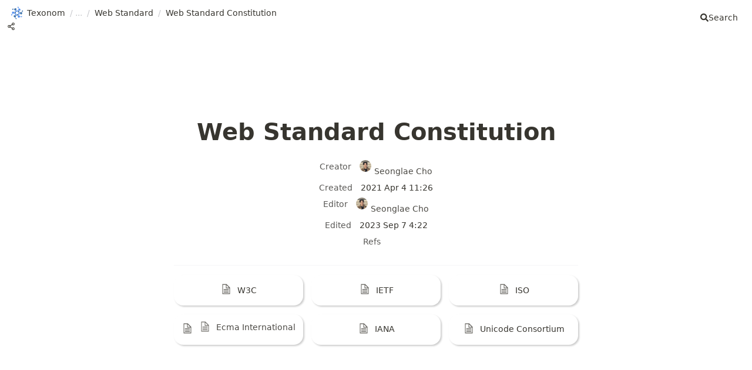

--- FILE ---
content_type: text/html; charset=utf-8
request_url: https://texonom.com/web-standard-constitution-003aba04f9814262925fce355ca8b089
body_size: 29904
content:
<!DOCTYPE html><html lang="ko"><head><meta charSet="utf-8" data-next-head=""/><meta name="viewport" content="width=device-width, initial-scale=1, shrink-to-fit=no" data-next-head=""/><meta http-equiv="Content-Type" content="text/html; charset=utf-8" data-next-head=""/><link rel="preconnect" href="https://www.googletagmanager.com" data-next-head=""/><link rel="preload" href="/favicon-32x32.png" as="image" fetchPriority="high" data-next-head=""/><meta http-equiv="Content-Security-Policy" content="default-src &#x27;self&#x27;; script-src &#x27;self&#x27; &#x27;unsafe-inline&#x27; &#x27;unsafe-eval&#x27; https://static.cloudflareinsights.com https://www.googletagmanager.com https://vercel.live https://googleads.g.doubleclick.net https://www.googleadservices.com https://va.vercel-scripts.com; connect-src &#x27;self&#x27; https://vitals.vercel-insights.com https://analytics.google.com https://*.analytics.google.com https://www.google.com https://stats.g.doubleclick.net https://*.pusher.com wss://*.pusher.com https://vercel.live; style-src &#x27;self&#x27; &#x27;unsafe-hashes&#x27; &#x27;unsafe-inline&#x27;; img-src * data: blob: &#x27;unsafe-inline&#x27;;  font-src * data: blob: ; frame-src * data: blob: ;  media-src * data: blob: ;" data-next-head=""/><meta name="theme-color" content="#202229" data-next-head=""/><meta property="og:type" content="website" data-next-head=""/><meta property="og:site_name" content="Texonom" data-next-head=""/><meta property="twitter:domain" content="texonom.com" data-next-head=""/><meta name="twitter:creator" content="@@SeonglaeC" data-next-head=""/><meta name="description" content="Web Standard Constitutions
" data-next-head=""/><meta property="og:description" content="Web Standard Constitutions
" data-next-head=""/><meta name="twitter:description" content="Web Standard Constitutions
" data-next-head=""/><meta name="twitter:card" content="summary_large_image" data-next-head=""/><meta name="twitter:image" content="https://texonom.com/api/social-image?id=003aba04-f981-4262-925f-ce355ca8b089" data-next-head=""/><meta property="og:image" content="https://texonom.com/api/social-image?id=003aba04-f981-4262-925f-ce355ca8b089" data-next-head=""/><meta property="og:url" content="https://texonom.com/web-standard-constitution-003aba04f9814262925fce355ca8b089" data-next-head=""/><meta property="twitter:url" content="https://texonom.com/web-standard-constitution-003aba04f9814262925fce355ca8b089" data-next-head=""/><meta property="og:title" content="Web Standard Constitution" data-next-head=""/><meta name="twitter:title" content="Web Standard Constitution" data-next-head=""/><title data-next-head="">Web Standard Constitution</title><link rel="canonical" href="https://texonom.com/web-standard-constitution-003aba04f9814262925fce355ca8b089" data-next-head=""/><link rel="shortcut icon" href="/favicon.svg" type="image/svg+xml"/><link href="/favicon-48x48.png" rel="icon" sizes="48x48" type="image/png"/><link href="/favicon-32x32.png" rel="icon" sizes="32x32" type="image/png"/><link href="/favicon-16x16.png" rel="icon" sizes="16x16" type="image/png"/><meta name="apple-mobile-web-app-capable" content="yes"/><meta name="apple-mobile-web-app-status-bar-style" content="black-translucent"/><link rel="manifest" href="/manifest.json"/><link href="/apple-touch-icon-57x57.png" rel="apple-touch-icon" sizes="57x57"/><link href="/apple-touch-icon-60x60.png" rel="apple-touch-icon" sizes="60x60"/><link href="/apple-touch-icon-72x72.png" rel="apple-touch-icon" sizes="72x72"/><link href="/apple-touch-icon-76x76.png" rel="apple-touch-icon" sizes="76x76"/><link href="/apple-touch-icon-114x114.png" rel="apple-touch-icon" sizes="114x114"/><link href="/apple-touch-icon-120x120.png" rel="apple-touch-icon" sizes="120x120"/><link href="/apple-touch-icon-144x144.png" rel="apple-touch-icon" sizes="144x144"/><link href="/apple-touch-icon-152x152.png" rel="apple-touch-icon" sizes="152x152"/><link href="/apple-touch-icon-167x167.png" rel="apple-touch-icon" sizes="167x167"/><link data-next-font="" rel="preconnect" href="/" crossorigin="anonymous"/><link rel="preload" href="/_next/static/css/bf780ab0e3fd344e.css?dpl=dpl_Cb5PFcj5pPx1uvz6RGhSB7N8Yv39" as="style"/><script type="application/ld+json" data-next-head="">{"@context":"https://schema.org","@type":"WebSite","url":"https://texonom.com","name":"Web Standard Constitution","description":"Web Standard Constitutions\n"}</script><link rel="stylesheet" href="/_next/static/css/bf780ab0e3fd344e.css?dpl=dpl_Cb5PFcj5pPx1uvz6RGhSB7N8Yv39" data-n-g=""/><noscript data-n-css=""></noscript><script defer="" noModule="" src="/_next/static/chunks/polyfills-42372ed130431b0a.js?dpl=dpl_Cb5PFcj5pPx1uvz6RGhSB7N8Yv39"></script><script defer="" src="/_next/static/chunks/703.fb88abe14629518a.js?dpl=dpl_Cb5PFcj5pPx1uvz6RGhSB7N8Yv39"></script><script defer="" src="/_next/static/chunks/4765c5a6.dadae600ef4e9d1c.js?dpl=dpl_Cb5PFcj5pPx1uvz6RGhSB7N8Yv39"></script><script defer="" src="/_next/static/chunks/453.49228b0183c83b0d.js?dpl=dpl_Cb5PFcj5pPx1uvz6RGhSB7N8Yv39"></script><script defer="" src="/_next/static/chunks/e941ed6f.6b89c95f6f3a6b58.js?dpl=dpl_Cb5PFcj5pPx1uvz6RGhSB7N8Yv39"></script><script defer="" src="/_next/static/chunks/963.ccc7a5e0c14384a7.js?dpl=dpl_Cb5PFcj5pPx1uvz6RGhSB7N8Yv39"></script><script src="/_next/static/chunks/webpack-958c0511aca08936.js?dpl=dpl_Cb5PFcj5pPx1uvz6RGhSB7N8Yv39" defer=""></script><script src="/_next/static/chunks/framework-a22d246ea7289902.js?dpl=dpl_Cb5PFcj5pPx1uvz6RGhSB7N8Yv39" defer=""></script><script src="/_next/static/chunks/main-eb8a1a9415b74224.js?dpl=dpl_Cb5PFcj5pPx1uvz6RGhSB7N8Yv39" defer=""></script><script src="/_next/static/chunks/pages/_app-01fa0d3216368826.js?dpl=dpl_Cb5PFcj5pPx1uvz6RGhSB7N8Yv39" defer=""></script><script src="/_next/static/chunks/be11f66b-2c9523d023e68f9e.js?dpl=dpl_Cb5PFcj5pPx1uvz6RGhSB7N8Yv39" defer=""></script><script src="/_next/static/chunks/aa57f8f7-ca0056790248b5c1.js?dpl=dpl_Cb5PFcj5pPx1uvz6RGhSB7N8Yv39" defer=""></script><script src="/_next/static/chunks/0-3d4e32a784300f3b.js?dpl=dpl_Cb5PFcj5pPx1uvz6RGhSB7N8Yv39" defer=""></script><script src="/_next/static/chunks/181-692973ab924cc8fe.js?dpl=dpl_Cb5PFcj5pPx1uvz6RGhSB7N8Yv39" defer=""></script><script src="/_next/static/chunks/818-505f7fd02c7192ea.js?dpl=dpl_Cb5PFcj5pPx1uvz6RGhSB7N8Yv39" defer=""></script><script src="/_next/static/chunks/264-1eec48b851c09a0a.js?dpl=dpl_Cb5PFcj5pPx1uvz6RGhSB7N8Yv39" defer=""></script><script src="/_next/static/chunks/pages/%5BpageId%5D-b6acd9546ffb4b99.js?dpl=dpl_Cb5PFcj5pPx1uvz6RGhSB7N8Yv39" defer=""></script><script src="/_next/static/Hgrxud7T7sNYsjJeRdNF2/_buildManifest.js?dpl=dpl_Cb5PFcj5pPx1uvz6RGhSB7N8Yv39" defer=""></script><script src="/_next/static/Hgrxud7T7sNYsjJeRdNF2/_ssgManifest.js?dpl=dpl_Cb5PFcj5pPx1uvz6RGhSB7N8Yv39" defer=""></script></head><body><script>
const storageKey = 'theme'
function setBodyClass(theme) {
  document.body.classList.remove(...document.body.classList)
  document.body.classList.add(theme)
}
const preferDarkQuery = '(prefers-color-scheme: dark)'
const mql = window.matchMedia(preferDarkQuery)
const supportsColorSchemeQuery = mql.media === preferDarkQuery
let localStorageTheme = null
try {
  localStorageTheme = localStorage.getItem(storageKey)
} catch (err) {}
const localStorageExists = localStorageTheme !== null
if (localStorageExists) {
  localStorageTheme = localStorageTheme
  setBodyClass(localStorageTheme)
} else if (supportsColorSchemeQuery) {
  setBodyClass(mql.matches ? 'dark' : 'light')
}
</script><link rel="preload" as="image" href="https://www.notion.so/image/attachment%3A27e555f0-bdf6-4fec-b854-1e189b399a8f%3Afavicon.svg?table=block&amp;id=04089c8a-e353-4bf7-9512-fc495944b321&amp;cache=v2" fetchPriority="high"/><link rel="preload" as="image" href="https://www.notion.so/image/https%3A%2F%2Fs3-us-west-2.amazonaws.com%2Fpublic.notion-static.com%2F474a9417-ba81-4a26-934c-fd28c8743c2f%2Fsadfadsf.jpg?table=block&amp;id=003aba04-f981-4262-925f-ce355ca8b089&amp;cache=v2"/><div id="__next"><script>((e,i,s,u,m,a,l,h)=>{let d=document.documentElement,w=["light","dark"];function p(n){(Array.isArray(e)?e:[e]).forEach(y=>{let k=y==="class",S=k&&a?m.map(f=>a[f]||f):m;k?(d.classList.remove(...S),d.classList.add(a&&a[n]?a[n]:n)):d.setAttribute(y,n)}),R(n)}function R(n){h&&w.includes(n)&&(d.style.colorScheme=n)}function c(){return window.matchMedia("(prefers-color-scheme: dark)").matches?"dark":"light"}if(u)p(u);else try{let n=localStorage.getItem(i)||s,y=l&&n==="system"?c():n;p(y)}catch(n){}})("class","theme","system",null,["light","dark"],null,true,true)</script><div><div class="notion notion-app notion-block-003aba04f9814262925fce355ca8b089 "><div class="notion-viewport"></div><div class="notion-frame"><header class="notion-header"><div class="notion-nav-header w-full max-w-[83.333%] max-sm:max-w-full mx-auto flex items-center justify-between gap-2"><div class="flex items-center gap-2 flex-1 min-w-0"><div class="breadcrumbs"><a class="breadcrumb false" href="/"><div class="
        notion-page-icon-inline
        notion-page-icon-image
      "><img alt="Texonom" fetchPriority="high" loading="eager" width="674" height="674" decoding="async" data-nimg="1" class="icon notion-page-icon" style="color:transparent;max-width:100%;height:auto;background-size:cover;background-position:50% 50%;background-repeat:no-repeat;background-image:url(&quot;data:image/svg+xml;charset=utf-8,%3Csvg xmlns=&#x27;http://www.w3.org/2000/svg&#x27; viewBox=&#x27;0 0 674 674&#x27;%3E%3Cfilter id=&#x27;b&#x27; color-interpolation-filters=&#x27;sRGB&#x27;%3E%3CfeGaussianBlur stdDeviation=&#x27;20&#x27;/%3E%3CfeColorMatrix values=&#x27;1 0 0 0 0 0 1 0 0 0 0 0 1 0 0 0 0 0 100 -1&#x27; result=&#x27;s&#x27;/%3E%3CfeFlood x=&#x27;0&#x27; y=&#x27;0&#x27; width=&#x27;100%25&#x27; height=&#x27;100%25&#x27;/%3E%3CfeComposite operator=&#x27;out&#x27; in=&#x27;s&#x27;/%3E%3CfeComposite in2=&#x27;SourceGraphic&#x27;/%3E%3CfeGaussianBlur stdDeviation=&#x27;20&#x27;/%3E%3C/filter%3E%3Cimage width=&#x27;100%25&#x27; height=&#x27;100%25&#x27; x=&#x27;0&#x27; y=&#x27;0&#x27; preserveAspectRatio=&#x27;none&#x27; style=&#x27;filter: url(%23b);&#x27; href=&#x27;[data-uri]&#x27;/%3E%3C/svg%3E&quot;)" src="https://www.notion.so/image/attachment%3A27e555f0-bdf6-4fec-b854-1e189b399a8f%3Afavicon.svg?table=block&amp;id=04089c8a-e353-4bf7-9512-fc495944b321&amp;cache=v2"/></div><span class="title">Texonom</span></a><span class="spacer">/</span><a class="breadcrumb false" href="/applied-science"><div class="
        notion-page-icon-inline
        notion-page-icon-image
      "><img alt="Application" loading="lazy" width="512" height="512" decoding="async" data-nimg="1" class="icon notion-page-icon" style="color:transparent;max-width:100%;height:auto;background-size:cover;background-position:50% 50%;background-repeat:no-repeat;background-image:url(&quot;data:image/svg+xml;charset=utf-8,%3Csvg xmlns=&#x27;http://www.w3.org/2000/svg&#x27; viewBox=&#x27;0 0 512 512&#x27;%3E%3Cfilter id=&#x27;b&#x27; color-interpolation-filters=&#x27;sRGB&#x27;%3E%3CfeGaussianBlur stdDeviation=&#x27;20&#x27;/%3E%3CfeColorMatrix values=&#x27;1 0 0 0 0 0 1 0 0 0 0 0 1 0 0 0 0 0 100 -1&#x27; result=&#x27;s&#x27;/%3E%3CfeFlood x=&#x27;0&#x27; y=&#x27;0&#x27; width=&#x27;100%25&#x27; height=&#x27;100%25&#x27;/%3E%3CfeComposite operator=&#x27;out&#x27; in=&#x27;s&#x27;/%3E%3CfeComposite in2=&#x27;SourceGraphic&#x27;/%3E%3CfeGaussianBlur stdDeviation=&#x27;20&#x27;/%3E%3C/filter%3E%3Cimage width=&#x27;100%25&#x27; height=&#x27;100%25&#x27; x=&#x27;0&#x27; y=&#x27;0&#x27; preserveAspectRatio=&#x27;none&#x27; style=&#x27;filter: url(%23b);&#x27; href=&#x27;[data-uri]&#x27;/%3E%3C/svg%3E&quot;)" src="https://www.notion.so/image/https%3A%2F%2Fs3-us-west-2.amazonaws.com%2Fsecure.notion-static.com%2F1431c450-0794-4d17-8681-6f723164fea3%2Fanimat-rocket-color.gif?table=block&amp;id=b6487154-864c-4aa9-bcc0-cdf09f6beaa6&amp;cache=v2"/></div><span class="title">Application</span></a><span class="spacer">/</span><a class="breadcrumb false" href="/network-science-6c35150644bc4b1bb1e9b015e5e878b1"><span class="title">Network Science</span></a><span class="spacer">/</span><a class="breadcrumb false" href="/ict-532f6dfd65714158ace33db44dbc5747"><span class="title">ICT</span></a><span class="spacer">/</span><a class="breadcrumb false" href="/computer-network-1a1e567a499d4c94bfae0b92a25d44f3"><span class="title">Computer Network</span></a><span class="spacer">/</span><a class="breadcrumb false" href="/internet-cf08d76aab2e4eb6b5c7b8d735a97514"><span class="title">Internet</span></a><span class="spacer">/</span><a class="breadcrumb false" href="/www-1aecba6f17dd4f9e922cb7b013559d57"><span class="title">WWW</span></a><span class="spacer">/</span><a class="breadcrumb false" href="/web-standard-7d5455976281455c82c708ec7261b233"><span class="title">Web Standard</span></a><span class="spacer">/</span><div class="breadcrumb active"><span class="title">Web Standard Constitution</span></div></div><span title="Share" class="inline-flex items-center cursor-pointer p-1 rounded opacity-60 hover:opacity-100 hover:bg-gray-300/40 transition"><svg stroke="currentColor" fill="none" stroke-width="2" viewBox="0 0 24 24" stroke-linecap="round" stroke-linejoin="round" class="w-4 h-4" height="1em" width="1em" xmlns="http://www.w3.org/2000/svg"><circle cx="18" cy="5" r="3"></circle><circle cx="6" cy="12" r="3"></circle><circle cx="18" cy="19" r="3"></circle><line x1="8.59" y1="13.51" x2="15.42" y2="17.49"></line><line x1="15.41" y1="6.51" x2="8.59" y2="10.49"></line></svg></span></div><div><div role="button" class="breadcrumb button notion-search-button"><svg stroke="currentColor" fill="currentColor" stroke-width="0" viewBox="0 0 512 512" class="searchIcon" height="1em" width="1em" xmlns="http://www.w3.org/2000/svg"><path d="M505 442.7L405.3 343c-4.5-4.5-10.6-7-17-7H372c27.6-35.3 44-79.7 44-128C416 93.1 322.9 0 208 0S0 93.1 0 208s93.1 208 208 208c48.3 0 92.7-16.4 128-44v16.3c0 6.4 2.5 12.5 7 17l99.7 99.7c9.4 9.4 24.6 9.4 33.9 0l28.3-28.3c9.4-9.4 9.4-24.6.1-34zM208 336c-70.7 0-128-57.2-128-128 0-70.7 57.2-128 128-128 70.7 0 128 57.2 128 128 0 70.7-57.2 128-128 128z"></path></svg><span class="title">Search</span></div></div></div></header><div class="notion-page-scroller"><main class="notion-page
                      notion-page-no-cover
                      notion-page-no-icon
                      notion-page-has-text-icon
                      notion-full-page
                      undefined
                      undefined
                      false"><div></div><h1 class="notion-title">Web Standard Constitution</h1><div class="notion-collection-page-properties"><div class="notion-collection-row "><div class="notion-collection-row-body"><div class="notion-collection-row-property"><div class="notion-collection-column-title"><svg viewBox="0 0 14 14" class="notion-collection-column-title-icon"><path d="M13.125 10.035c-.571-.55-2.324-1.504-3.5-2.16v-.834c.224-.322.42-.671.566-1.055.394-.242.746-.702.746-1.173 0-.458-.005-.87-.47-1.208C10.305 1.558 9.436 0 7 0S3.695 1.558 3.533 3.605c-.465.338-.47.75-.47 1.208 0 .471.352.93.746 1.173.146.384.342.733.566 1.055v.834c-1.176.656-2.929 1.61-3.5 2.16C.165 10.72 0 11.812 0 14h14c0-2.188-.164-3.281-.875-3.965z"></path></svg><div class="notion-collection-column-title-body">Creator</div></div><div class="notion-collection-row-value"><span class="notion-property notion-property-created_by"><div style="margin-right:1em;display:inline"><span class="notion-gray">Creator</span> </div><span><a class="notion-link" href="mailto:seonglae.cho.24@ucl.ac.uk"><img class="notion-user" src="https://www.notion.so/image/https%3A%2F%2Fs3-us-west-2.amazonaws.com%2Fpublic.notion-static.com%2F474a9417-ba81-4a26-934c-fd28c8743c2f%2Fsadfadsf.jpg?table=block&amp;id=003aba04-f981-4262-925f-ce355ca8b089&amp;cache=v2" alt="Seonglae Cho" style="display:inline;margin-right:0.3em;margin-bottom:0.3em"/>Seonglae Cho</a></span></span></div></div><div class="notion-collection-row-property"><div class="notion-collection-column-title"><svg viewBox="0 0 14 14" class="notion-collection-column-title-icon"><path d="M6.986 14c-1.79 0-3.582-.69-4.944-2.068-2.723-2.72-2.723-7.172 0-9.892 2.725-2.72 7.182-2.72 9.906 0A6.972 6.972 0 0114 6.996c0 1.88-.728 3.633-2.052 4.955A7.058 7.058 0 016.986 14zm3.285-6.99v1.645H5.526v-5.47h1.841v3.63h2.904v.194zm1.89-.014c0-1.379-.542-2.67-1.522-3.648-2.006-2.005-5.287-2.007-7.297-.009l-.009.009a5.168 5.168 0 000 7.295c2.01 2.007 5.297 2.007 7.306 0a5.119 5.119 0 001.521-3.647z"></path></svg><div class="notion-collection-column-title-body">Created</div></div><div class="notion-collection-row-value"><span class="notion-property notion-property-created_time"><div style="margin-right:1em;display:inline"><span class="notion-gray">Created</span> </div>2021 Apr 4 11:26</span></div></div><div class="notion-collection-row-property"><div class="notion-collection-column-title"><svg viewBox="0 0 14 14" class="notion-collection-column-title-icon"><path d="M13.125 10.035c-.571-.55-2.324-1.504-3.5-2.16v-.834c.224-.322.42-.671.566-1.055.394-.242.746-.702.746-1.173 0-.458-.005-.87-.47-1.208C10.305 1.558 9.436 0 7 0S3.695 1.558 3.533 3.605c-.465.338-.47.75-.47 1.208 0 .471.352.93.746 1.173.146.384.342.733.566 1.055v.834c-1.176.656-2.929 1.61-3.5 2.16C.165 10.72 0 11.812 0 14h14c0-2.188-.164-3.281-.875-3.965z"></path></svg><div class="notion-collection-column-title-body">Editor</div></div><div class="notion-collection-row-value"><span class="notion-property notion-property-last_edited_by"><div style="margin-right:1em;display:inline"><span class="notion-gray">Editor</span> </div><span><a class="notion-link" href="mailto:seonglae.cho.24@ucl.ac.uk"><img class="notion-user" src="https://www.notion.so/image/https%3A%2F%2Fs3-us-west-2.amazonaws.com%2Fpublic.notion-static.com%2F474a9417-ba81-4a26-934c-fd28c8743c2f%2Fsadfadsf.jpg?table=block&amp;id=003aba04-f981-4262-925f-ce355ca8b089&amp;cache=v2" alt="Seonglae Cho" style="display:inline;margin-right:0.3em;margin-bottom:0.3em"/>Seonglae Cho</a></span></span></div></div><div class="notion-collection-row-property"><div class="notion-collection-column-title"><svg viewBox="0 0 14 14" class="notion-collection-column-title-icon"><path d="M6.986 14c-1.79 0-3.582-.69-4.944-2.068-2.723-2.72-2.723-7.172 0-9.892 2.725-2.72 7.182-2.72 9.906 0A6.972 6.972 0 0114 6.996c0 1.88-.728 3.633-2.052 4.955A7.058 7.058 0 016.986 14zm3.285-6.99v1.645H5.526v-5.47h1.841v3.63h2.904v.194zm1.89-.014c0-1.379-.542-2.67-1.522-3.648-2.006-2.005-5.287-2.007-7.297-.009l-.009.009a5.168 5.168 0 000 7.295c2.01 2.007 5.297 2.007 7.306 0a5.119 5.119 0 001.521-3.647z"></path></svg><div class="notion-collection-column-title-body">Edited</div></div><div class="notion-collection-row-value"><span class="notion-property notion-property-last_edited_time"><div style="margin-right:1em;display:inline"><span class="notion-gray">Edited</span> </div>2023 Sep 7 4:22</span></div></div><div class="notion-collection-row-property"><div class="notion-collection-column-title"><svg viewBox="0 0 14 14" class="notion-collection-column-title-icon"><path d="M7 4.568a.5.5 0 00-.5-.5h-6a.5.5 0 00-.5.5v1.046a.5.5 0 00.5.5h6a.5.5 0 00.5-.5V4.568zM.5 1a.5.5 0 00-.5.5v1.045a.5.5 0 00.5.5h12a.5.5 0 00.5-.5V1.5a.5.5 0 00-.5-.5H.5zM0 8.682a.5.5 0 00.5.5h11a.5.5 0 00.5-.5V7.636a.5.5 0 00-.5-.5H.5a.5.5 0 00-.5.5v1.046zm0 3.068a.5.5 0 00.5.5h9a.5.5 0 00.5-.5v-1.045a.5.5 0 00-.5-.5h-9a.5.5 0 00-.5.5v1.045z"></path></svg><div class="notion-collection-column-title-body">Refs</div></div><div class="notion-collection-row-value"><span class="notion-property notion-property-text"><div style="margin-right:1em;display:inline"><span class="notion-gray">Refs</span> </div></span></div></div></div></div></div><div class="notion-page-content
                          null
                          false"><article class="notion-page-content-inner"><div><div></div><div class="notion-collection-header"><div class="notion-collection-header-title">Web Standard Constitutions</div></div></div><div class="notion-collection notion-block-5daa4c68fc2d466d95e0e40ef4316511"><div class="notion-gallery"><div class="notion-gallery-view"><div class="notion-gallery-grid notion-gallery-grid-size-small"><a class="notion-collection-card notion-collection-card-size-small " href="/w3c-e0a70c0f3aa54b8488664389f482a851"><div class="notion-collection-card-body"><div class="notion-collection-card-property"><span class="notion-property notion-property-title"><span class="notion-page-link"><span class="notion-page-title "><div class="
        notion-page-icon-inline
        notion-page-icon-image
      "><svg class="notion-page-title-icon notion-page-icon" alt="W3C" viewBox="0 0 30 30" width="16"><path d="M16,1H4v28h22V11L16,1z M16,3.828L23.172,11H16V3.828z M24,27H6V3h8v10h10V27z M8,17h14v-2H8V17z M8,21h14v-2H8V21z M8,25h14v-2H8V25z"></path></svg></div><span class="notion-page-title-text">W3C</span></span></span></span></div></div></a><a class="notion-collection-card notion-collection-card-size-small " href="/ietf-36ce9512773e4b9c8f4a7756fc630efd"><div class="notion-collection-card-body"><div class="notion-collection-card-property"><span class="notion-property notion-property-title"><span class="notion-page-link"><span class="notion-page-title "><div class="
        notion-page-icon-inline
        notion-page-icon-image
      "><svg class="notion-page-title-icon notion-page-icon" alt="IETF" viewBox="0 0 30 30" width="16"><path d="M16,1H4v28h22V11L16,1z M16,3.828L23.172,11H16V3.828z M24,27H6V3h8v10h10V27z M8,17h14v-2H8V17z M8,21h14v-2H8V21z M8,25h14v-2H8V25z"></path></svg></div><span class="notion-page-title-text">IETF</span></span></span></span></div></div></a><a class="notion-collection-card notion-collection-card-size-small " href="/iso-cce891f05d2b4d2091c70cc0e51e54cf"><div class="notion-collection-card-body"><div class="notion-collection-card-property"><span class="notion-property notion-property-title"><span class="notion-page-link"><span class="notion-page-title "><div class="
        notion-page-icon-inline
        notion-page-icon-image
      "><svg class="notion-page-title-icon notion-page-icon" alt="ISO" viewBox="0 0 30 30" width="16"><path d="M16,1H4v28h22V11L16,1z M16,3.828L23.172,11H16V3.828z M24,27H6V3h8v10h10V27z M8,17h14v-2H8V17z M8,21h14v-2H8V21z M8,25h14v-2H8V25z"></path></svg></div><span class="notion-page-title-text">ISO</span></span></span></span></div></div></a><a class="notion-collection-card notion-collection-card-size-small " href="/edb1fbb463b24562919f0d33c3f94cfe"><div class="notion-collection-card-body"><div class="notion-collection-card-property"><span class="notion-property notion-property-title"><span class="notion-page-link"><span class="notion-page-title "><div class="
        notion-page-icon-inline
        notion-page-icon-image
      "><svg class="notion-page-title-icon notion-page-icon" alt=" " viewBox="0 0 30 30" width="16"><path d="M16,1H4v28h22V11L16,1z M16,3.828L23.172,11H16V3.828z M24,27H6V3h8v10h10V27z M8,17h14v-2H8V17z M8,21h14v-2H8V21z M8,25h14v-2H8V25z"></path></svg></div><span class="notion-page-title-text"><span class="notion-link"><span class="notion-page-title "><div class="
        notion-page-icon-inline
        notion-page-icon-image
      "><svg class="notion-page-title-icon notion-page-icon" alt="Ecma International" viewBox="0 0 30 30" width="16"><path d="M16,1H4v28h22V11L16,1z M16,3.828L23.172,11H16V3.828z M24,27H6V3h8v10h10V27z M8,17h14v-2H8V17z M8,21h14v-2H8V21z M8,25h14v-2H8V25z"></path></svg></div><span class="notion-page-title-text">Ecma International</span></span></span> </span></span></span></span></div></div></a><a class="notion-collection-card notion-collection-card-size-small " href="/iana-34a73b9d50044041b0ac8bdb8e2e4ead"><div class="notion-collection-card-body"><div class="notion-collection-card-property"><span class="notion-property notion-property-title"><span class="notion-page-link"><span class="notion-page-title "><div class="
        notion-page-icon-inline
        notion-page-icon-image
      "><svg class="notion-page-title-icon notion-page-icon" alt="IANA" viewBox="0 0 30 30" width="16"><path d="M16,1H4v28h22V11L16,1z M16,3.828L23.172,11H16V3.828z M24,27H6V3h8v10h10V27z M8,17h14v-2H8V17z M8,21h14v-2H8V21z M8,25h14v-2H8V25z"></path></svg></div><span class="notion-page-title-text">IANA</span></span></span></span></div></div></a><a class="notion-collection-card notion-collection-card-size-small " href="/unicode-consortium-cbce065508fb4b449b5215b268b163cc"><div class="notion-collection-card-body"><div class="notion-collection-card-property"><span class="notion-property notion-property-title"><span class="notion-page-link"><span class="notion-page-title "><div class="
        notion-page-icon-inline
        notion-page-icon-image
      "><svg class="notion-page-title-icon notion-page-icon" alt="Unicode Consortium" viewBox="0 0 30 30" width="16"><path d="M16,1H4v28h22V11L16,1z M16,3.828L23.172,11H16V3.828z M24,27H6V3h8v10h10V27z M8,17h14v-2H8V17z M8,21h14v-2H8V21z M8,25h14v-2H8V25z"></path></svg></div><span class="notion-page-title-text">Unicode Consortium</span></span></span></span></div></div></a></div></div></div></div><div class="notion-blank notion-block-36fcb1695e344ac08a36c32f3fa3e85d"> </div><div class="notion-blank notion-block-e3fcdab359d14939b6d87f2920754733"> </div><div class="notion-blank notion-block-04e6599f493a44da9845b188fc08849c"> </div><div class="notion-blank notion-block-03b53c2065f049979eef050b8419e283"> </div><div class="notion-blank notion-block-133c412c7c05421eb8ba21b2947bf89d"> </div><hr class="notion-hr notion-block-b4c616aaba9c4fccb757965599580585"/></article></div><section class="rounded-lg w-full p-0"><h3 class="notion-h3 font-bold !mb-2 ml-1">Recommendations</h3><div class="flex flex-col gap-4"><div class="animate-pulse bg-zinc-200 p-4 rounded-lg dark:bg-zinc-700"><div class="h-6 bg-zinc-100 rounded w-1/4 dark:bg-zinc-600"></div><div class="h-4 bg-zinc-100 rounded w-3/4 mt-2 dark:bg-zinc-600"></div></div><div class="animate-pulse bg-zinc-200 p-4 rounded-lg dark:bg-zinc-700"><div class="h-6 bg-zinc-100 rounded w-1/4 dark:bg-zinc-600"></div><div class="h-4 bg-zinc-100 rounded w-3/4 mt-2 dark:bg-zinc-600"></div></div><div class="animate-pulse bg-zinc-200 p-4 rounded-lg dark:bg-zinc-700"><div class="h-6 bg-zinc-100 rounded w-1/4 dark:bg-zinc-600"></div><div class="h-4 bg-zinc-100 rounded w-3/4 mt-2 dark:bg-zinc-600"></div></div></div></section><header class="notion-header"><div class="breadcrumbs"><a class="breadcrumb false" href="/"><div class="
        notion-page-icon-inline
        notion-page-icon-image
      "><img alt="Texonom" fetchPriority="high" loading="eager" width="674" height="674" decoding="async" data-nimg="1" class="icon notion-page-icon" style="color:transparent;max-width:100%;height:auto;background-size:cover;background-position:50% 50%;background-repeat:no-repeat;background-image:url(&quot;data:image/svg+xml;charset=utf-8,%3Csvg xmlns=&#x27;http://www.w3.org/2000/svg&#x27; viewBox=&#x27;0 0 674 674&#x27;%3E%3Cfilter id=&#x27;b&#x27; color-interpolation-filters=&#x27;sRGB&#x27;%3E%3CfeGaussianBlur stdDeviation=&#x27;20&#x27;/%3E%3CfeColorMatrix values=&#x27;1 0 0 0 0 0 1 0 0 0 0 0 1 0 0 0 0 0 100 -1&#x27; result=&#x27;s&#x27;/%3E%3CfeFlood x=&#x27;0&#x27; y=&#x27;0&#x27; width=&#x27;100%25&#x27; height=&#x27;100%25&#x27;/%3E%3CfeComposite operator=&#x27;out&#x27; in=&#x27;s&#x27;/%3E%3CfeComposite in2=&#x27;SourceGraphic&#x27;/%3E%3CfeGaussianBlur stdDeviation=&#x27;20&#x27;/%3E%3C/filter%3E%3Cimage width=&#x27;100%25&#x27; height=&#x27;100%25&#x27; x=&#x27;0&#x27; y=&#x27;0&#x27; preserveAspectRatio=&#x27;none&#x27; style=&#x27;filter: url(%23b);&#x27; href=&#x27;[data-uri]&#x27;/%3E%3C/svg%3E&quot;)" src="https://www.notion.so/image/attachment%3A27e555f0-bdf6-4fec-b854-1e189b399a8f%3Afavicon.svg?table=block&amp;id=04089c8a-e353-4bf7-9512-fc495944b321&amp;cache=v2"/></div><span class="title">Texonom</span></a><span class="spacer">/</span><a class="breadcrumb false" href="/applied-science"><div class="
        notion-page-icon-inline
        notion-page-icon-image
      "><img alt="Application" loading="lazy" width="512" height="512" decoding="async" data-nimg="1" class="icon notion-page-icon" style="color:transparent;max-width:100%;height:auto;background-size:cover;background-position:50% 50%;background-repeat:no-repeat;background-image:url(&quot;data:image/svg+xml;charset=utf-8,%3Csvg xmlns=&#x27;http://www.w3.org/2000/svg&#x27; viewBox=&#x27;0 0 512 512&#x27;%3E%3Cfilter id=&#x27;b&#x27; color-interpolation-filters=&#x27;sRGB&#x27;%3E%3CfeGaussianBlur stdDeviation=&#x27;20&#x27;/%3E%3CfeColorMatrix values=&#x27;1 0 0 0 0 0 1 0 0 0 0 0 1 0 0 0 0 0 100 -1&#x27; result=&#x27;s&#x27;/%3E%3CfeFlood x=&#x27;0&#x27; y=&#x27;0&#x27; width=&#x27;100%25&#x27; height=&#x27;100%25&#x27;/%3E%3CfeComposite operator=&#x27;out&#x27; in=&#x27;s&#x27;/%3E%3CfeComposite in2=&#x27;SourceGraphic&#x27;/%3E%3CfeGaussianBlur stdDeviation=&#x27;20&#x27;/%3E%3C/filter%3E%3Cimage width=&#x27;100%25&#x27; height=&#x27;100%25&#x27; x=&#x27;0&#x27; y=&#x27;0&#x27; preserveAspectRatio=&#x27;none&#x27; style=&#x27;filter: url(%23b);&#x27; href=&#x27;[data-uri]&#x27;/%3E%3C/svg%3E&quot;)" src="https://www.notion.so/image/https%3A%2F%2Fs3-us-west-2.amazonaws.com%2Fsecure.notion-static.com%2F1431c450-0794-4d17-8681-6f723164fea3%2Fanimat-rocket-color.gif?table=block&amp;id=b6487154-864c-4aa9-bcc0-cdf09f6beaa6&amp;cache=v2"/></div><span class="title">Application</span></a><span class="spacer">/</span><a class="breadcrumb false" href="/network-science-6c35150644bc4b1bb1e9b015e5e878b1"><span class="title">Network Science</span></a><span class="spacer">/</span><a class="breadcrumb false" href="/ict-532f6dfd65714158ace33db44dbc5747"><span class="title">ICT</span></a><span class="spacer">/</span><a class="breadcrumb false" href="/computer-network-1a1e567a499d4c94bfae0b92a25d44f3"><span class="title">Computer Network</span></a><span class="spacer">/</span><a class="breadcrumb false" href="/internet-cf08d76aab2e4eb6b5c7b8d735a97514"><span class="title">Internet</span></a><span class="spacer">/</span><a class="breadcrumb false" href="/www-1aecba6f17dd4f9e922cb7b013559d57"><span class="title">WWW</span></a><span class="spacer">/</span><a class="breadcrumb false" href="/web-standard-7d5455976281455c82c708ec7261b233"><span class="title">Web Standard</span></a><span class="spacer">/</span><div class="breadcrumb active"><span class="title">Web Standard Constitution</span></div></div></header></main></div></div></div><footer class="flex items-center dark:text-white mx-auto mt-auto mb-0 p-4 w-full max-w-[83.333%] max-sm:max-w-full justify-between flex-row max-sm:flex-col select-none"><div class="items-center flex select-none text-xs order-1 max-sm:order-3 mt-1"><span>Copyright </span><a class="notion-link font-black" href="/seonglae">Seonglae Cho</a></div><div class="order-2 max-sm:order-1"></div><div class="flex space-x-2 order-3 max-sm:order-2"><a class="inline-flex cursor-pointer hover:text-light-blue-500 text-2xl p-2 transition-colors" title="Twitter @@SeonglaeC" target="_blank" rel="noopener noreferrer" href="https://twitter.com/@SeonglaeC"><svg stroke="currentColor" fill="currentColor" stroke-width="0" viewBox="0 0 512 512" height="1em" width="1em" xmlns="http://www.w3.org/2000/svg"><path d="M459.37 151.716c.325 4.548.325 9.097.325 13.645 0 138.72-105.583 298.558-298.558 298.558-59.452 0-114.68-17.219-161.137-47.106 8.447.974 16.568 1.299 25.34 1.299 49.055 0 94.213-16.568 130.274-44.832-46.132-.975-84.792-31.188-98.112-72.772 6.498.974 12.995 1.624 19.818 1.624 9.421 0 18.843-1.3 27.614-3.573-48.081-9.747-84.143-51.98-84.143-102.985v-1.299c13.969 7.797 30.214 12.67 47.431 13.319-28.264-18.843-46.781-51.005-46.781-87.391 0-19.492 5.197-37.36 14.294-52.954 51.655 63.675 129.3 105.258 216.365 109.807-1.624-7.797-2.599-15.918-2.599-24.04 0-57.828 46.782-104.934 104.934-104.934 30.213 0 57.502 12.67 76.67 33.137 23.715-4.548 46.456-13.32 66.599-25.34-7.798 24.366-24.366 44.833-46.132 57.827 21.117-2.273 41.584-8.122 60.426-16.243-14.292 20.791-32.161 39.308-52.628 54.253z"></path></svg></a><a class="inline-flex cursor-pointer hover:text-indigo-500 text-2xl p-2 transition-colors" title="GitHub @seonglae" target="_blank" rel="noopener noreferrer" href="https://github.com/seonglae"><svg stroke="currentColor" fill="currentColor" stroke-width="0" viewBox="0 0 496 512" height="1em" width="1em" xmlns="http://www.w3.org/2000/svg"><path d="M165.9 397.4c0 2-2.3 3.6-5.2 3.6-3.3.3-5.6-1.3-5.6-3.6 0-2 2.3-3.6 5.2-3.6 3-.3 5.6 1.3 5.6 3.6zm-31.1-4.5c-.7 2 1.3 4.3 4.3 4.9 2.6 1 5.6 0 6.2-2s-1.3-4.3-4.3-5.2c-2.6-.7-5.5.3-6.2 2.3zm44.2-1.7c-2.9.7-4.9 2.6-4.6 4.9.3 2 2.9 3.3 5.9 2.6 2.9-.7 4.9-2.6 4.6-4.6-.3-1.9-3-3.2-5.9-2.9zM244.8 8C106.1 8 0 113.3 0 252c0 110.9 69.8 205.8 169.5 239.2 12.8 2.3 17.3-5.6 17.3-12.1 0-6.2-.3-40.4-.3-61.4 0 0-70 15-84.7-29.8 0 0-11.4-29.1-27.8-36.6 0 0-22.9-15.7 1.6-15.4 0 0 24.9 2 38.6 25.8 21.9 38.6 58.6 27.5 72.9 20.9 2.3-16 8.8-27.1 16-33.7-55.9-6.2-112.3-14.3-112.3-110.5 0-27.5 7.6-41.3 23.6-58.9-2.6-6.5-11.1-33.3 2.6-67.9 20.9-6.5 69 27 69 27 20-5.6 41.5-8.5 62.8-8.5s42.8 2.9 62.8 8.5c0 0 48.1-33.6 69-27 13.7 34.7 5.2 61.4 2.6 67.9 16 17.7 25.8 31.5 25.8 58.9 0 96.5-58.9 104.2-114.8 110.5 9.2 7.9 17 22.9 17 46.4 0 33.7-.3 75.4-.3 83.6 0 6.5 4.6 14.4 17.3 12.1C428.2 457.8 496 362.9 496 252 496 113.3 383.5 8 244.8 8zM97.2 352.9c-1.3 1-1 3.3.7 5.2 1.6 1.6 3.9 2.3 5.2 1 1.3-1 1-3.3-.7-5.2-1.6-1.6-3.9-2.3-5.2-1zm-10.8-8.1c-.7 1.3.3 2.9 2.3 3.9 1.6 1 3.6.7 4.3-.7.7-1.3-.3-2.9-2.3-3.9-2-.6-3.6-.3-4.3.7zm32.4 35.6c-1.6 1.3-1 4.3 1.3 6.2 2.3 2.3 5.2 2.6 6.5 1 1.3-1.3.7-4.3-1.3-6.2-2.2-2.3-5.2-2.6-6.5-1zm-11.4-14.7c-1.6 1-1.6 3.6 0 5.9 1.6 2.3 4.3 3.3 5.6 2.3 1.6-1.3 1.6-3.9 0-6.2-1.4-2.3-4-3.3-5.6-2z"></path></svg></a><a class="inline-flex cursor-pointer hover:text-blue-500 text-2xl p-2 transition-colors" title="LinkedIn Seonglae Cho" target="_blank" rel="noopener noreferrer" href="https://www.linkedin.com/in/seonglae"><svg stroke="currentColor" fill="currentColor" stroke-width="0" viewBox="0 0 448 512" height="1em" width="1em" xmlns="http://www.w3.org/2000/svg"><path d="M416 32H31.9C14.3 32 0 46.5 0 64.3v383.4C0 465.5 14.3 480 31.9 480H416c17.6 0 32-14.5 32-32.3V64.3c0-17.8-14.4-32.3-32-32.3zM135.4 416H69V202.2h66.5V416zm-33.2-243c-21.3 0-38.5-17.3-38.5-38.5S80.9 96 102.2 96c21.2 0 38.5 17.3 38.5 38.5 0 21.3-17.2 38.5-38.5 38.5zm282.1 243h-66.4V312c0-24.8-.5-56.7-34.5-56.7-34.6 0-39.9 27-39.9 54.9V416h-66.4V202.2h63.7v29.2h.9c8.9-16.8 30.6-34.5 62.9-34.5 67.2 0 79.7 44.3 79.7 101.9V416z"></path></svg></a></div></footer></div></div><script id="__NEXT_DATA__" type="application/json">{"props":{"pageProps":{"site":{"domain":"texonom.com","name":"Texonom","rootNotionPageId":"04089c8ae3534bf79512fc495944b321","rootNotionSpaceId":"0bf522c6-2468-4c71-99e3-68f5a25d4225","description":"Taxonomy knowledge graph with debates"},"recordMap":{"block":{"003aba04-f981-4262-925f-ce355ca8b089":{"value":{"id":"003aba04-f981-4262-925f-ce355ca8b089","version":22,"type":"page","properties":{"title":[["Web Standard Constitution"]]},"content":["5daa4c68-fc2d-466d-95e0-e40ef4316511","36fcb169-5e34-4ac0-8a36-c32f3fa3e85d","e3fcdab3-59d1-4939-b6d8-7f2920754733","04e6599f-493a-44da-9845-b188fc08849c","03b53c20-65f0-4997-9eef-050b8419e283","133c412c-7c05-421e-b8ba-21b2947bf89d","b4c616aa-ba9c-4fcc-b757-965599580585","13e3f907-b8da-4bc1-9a0a-007e093fea55"],"created_time":1617535560000,"last_edited_time":1694060527403,"parent_id":"09b99388-7a6b-4728-9951-5c45108710d5","parent_table":"collection","alive":true,"created_by_table":"notion_user","created_by_id":"cc6eaf5c-fcd5-409e-a6df-675cb86c358f","last_edited_by_table":"notion_user","last_edited_by_id":"cc6eaf5c-fcd5-409e-a6df-675cb86c358f","space_id":"0bf522c6-2468-4c71-99e3-68f5a25d4225"},"role":"reader"},"8229f949-3279-41f4-9cd6-4abd920e38b1":{"value":{"id":"8229f949-3279-41f4-9cd6-4abd920e38b1","version":15,"type":"collection_view","view_ids":["6d92e542-36d7-4368-8b43-723158e6fc6d"],"collection_id":"09b99388-7a6b-4728-9951-5c45108710d5","format":{"collection_pointer":{"id":"09b99388-7a6b-4728-9951-5c45108710d5","table":"collection","spaceId":"0bf522c6-2468-4c71-99e3-68f5a25d4225"},"copied_from_pointer":{"id":"ab5f24d3-f224-4fa5-9119-f7a7e6df0dd4","table":"block","spaceId":"0bf522c6-2468-4c71-99e3-68f5a25d4225"}},"created_time":1617535548388,"last_edited_time":1617536400001,"parent_id":"7d545597-6281-455c-82c7-08ec7261b233","parent_table":"block","alive":true,"copied_from":"ab5f24d3-f224-4fa5-9119-f7a7e6df0dd4","space_id":"0bf522c6-2468-4c71-99e3-68f5a25d4225","crdt_format_version":1,"crdt_data":{"title":{"r":"yNv19fLIlIDyEsJs8vIubw,\"start\",\"end\"","n":{"yNv19fLIlIDyEsJs8vIubw,\"start\",\"end\"":{"s":{"x":"yNv19fLIlIDyEsJs8vIubw","i":[{"t":"s"},{"t":"e"}],"l":""},"c":[]}}}}},"role":"reader"},"7d545597-6281-455c-82c7-08ec7261b233":{"value":{"id":"7d545597-6281-455c-82c7-08ec7261b233","version":251,"type":"page","properties":{"OuYE":[["‣",[["p","df5cea58-1704-41e9-8eb2-835ac98c8083","0bf522c6-2468-4c71-99e3-68f5a25d4225"]]],[" "],["‣",[["p","806010b4-8ed1-4740-b06d-bbc97671ccfb","0bf522c6-2468-4c71-99e3-68f5a25d4225"]]],[" "]],"title":[["Web Standard"]]},"content":["64eca948-2079-4507-ba4d-9cf6574e1e5c","a7c45f5e-ae01-46fb-9421-7035bb381fe9","acc4551f-e60a-417b-8e9e-a8c0921dfab2","22b2b856-c7fc-4eca-9ec5-9a3403de81a1","8febe6ff-ad57-4290-9ea8-5100d3c0ca36","ab5f24d3-f224-4fa5-9119-f7a7e6df0dd4","c6b1afe8-5266-4bf3-8462-a31207ba2e3c","ab968945-5ccf-4f35-bed6-f13f481ffcee","8229f949-3279-41f4-9cd6-4abd920e38b1","f365fbcd-8043-49de-976b-ce03e37d813d","51c4697b-aaee-4024-985a-1372b85b0df2","5724aa72-1053-4e3f-9a44-8e8b5cbb015a","ac1c7eee-e80b-40a1-a439-fb377dda9d0f","34a5362e-370e-437f-bb04-b0552a80ecd4","06164150-e29d-4826-bde4-a1065c9eb02a","6e61a29b-91b4-4f9b-b2cb-9f2d9f8fbe39","be251be9-f989-481d-b970-919a425dbc47","5da84def-1c68-42c1-bab2-c27362c15c22","e506e1b9-4832-4fd8-8b4b-f50eb1fce5a9"],"created_time":1616331600000,"last_edited_time":1694060670019,"parent_id":"f80a63c1-8c49-4155-889b-26cdcf63c8c5","parent_table":"collection","alive":true,"created_by_table":"notion_user","created_by_id":"cc6eaf5c-fcd5-409e-a6df-675cb86c358f","last_edited_by_table":"notion_user","last_edited_by_id":"cc6eaf5c-fcd5-409e-a6df-675cb86c358f","space_id":"0bf522c6-2468-4c71-99e3-68f5a25d4225","crdt_format_version":1,"crdt_data":{"title":{"r":"NsIa_2AbTWAqM-LUVJdHZg,\"start\",\"end\"","n":{"NsIa_2AbTWAqM-LUVJdHZg,\"start\",\"end\"":{"s":{"x":"NsIa_2AbTWAqM-LUVJdHZg","i":[{"t":"s"},{"t":"t","i":["iDgAixncJa2m",1],"o":"start","l":12,"c":"Web Standard"},{"t":"e"}],"l":""},"c":[]}}}}},"role":"reader"},"f9894962-c9c8-45ae-bf2b-ff86e7aa957e":{"value":{"id":"f9894962-c9c8-45ae-bf2b-ff86e7aa957e","version":30,"type":"collection_view","view_ids":["efb444fe-011c-47d7-80f0-0752de38d103"],"collection_id":"f80a63c1-8c49-4155-889b-26cdcf63c8c5","format":{"collection_pointer":{"id":"f80a63c1-8c49-4155-889b-26cdcf63c8c5","table":"collection","spaceId":"0bf522c6-2468-4c71-99e3-68f5a25d4225"},"copied_from_pointer":{"id":"f2879b8a-93a0-4739-91c8-e7f33def043f","table":"block","spaceId":"0bf522c6-2468-4c71-99e3-68f5a25d4225"}},"created_time":1617518144709,"last_edited_time":1624867680001,"parent_id":"1aecba6f-17dd-4f9e-922c-b7b013559d57","parent_table":"block","alive":true,"copied_from":"f2879b8a-93a0-4739-91c8-e7f33def043f","space_id":"0bf522c6-2468-4c71-99e3-68f5a25d4225","crdt_format_version":1,"crdt_data":{"title":{"r":"SBlVz3_pbap6zXIjY8OgLQ,\"start\",\"end\"","n":{"SBlVz3_pbap6zXIjY8OgLQ,\"start\",\"end\"":{"s":{"x":"SBlVz3_pbap6zXIjY8OgLQ","i":[{"t":"s"},{"t":"e"}],"l":""},"c":[]}}}}},"role":"reader"},"1aecba6f-17dd-4f9e-922c-b7b013559d57":{"value":{"id":"1aecba6f-17dd-4f9e-922c-b7b013559d57","version":296,"type":"page","properties":{"tk}@":[["‣",[["p","45298d38-7409-4f82-a863-297e93000f41","0bf522c6-2468-4c71-99e3-68f5a25d4225"]]],[" "],["‣",[["p","ea942f16-394b-4d0d-8857-7bf036110bdc","0bf522c6-2468-4c71-99e3-68f5a25d4225"]]],[" "]],"title":[["WWW"]]},"content":["ff2edca8-f3bf-468a-b373-f022cfae7124","b5ebecdc-08b8-4c5d-b6a9-6738c5033a91","f9894962-c9c8-45ae-bf2b-ff86e7aa957e","65c7640b-0a49-4ecb-8487-11e4371bb644","4096958f-9284-4c7e-b547-e5d79d8b43d7","81482690-04d0-4da3-838b-3dea7a59c8a5","cc645890-eaaf-4953-a8fa-0048ab4e83f2","0bbd842e-32f4-498a-b325-530e4dbe007f","f6c1729c-486e-415f-9aa6-cef7a955c2fc","b3d3e00d-6d1e-4326-aaa8-8b8375c39c32","5dc1475d-4100-479a-b529-420362ae5613","8c5e4918-f074-448b-9d9b-6485bf553c9a","9895e964-a3fc-4627-ae91-c6d8ca9c339d","8079b519-f7be-4512-bc89-dbb2a3460f0b","8bed7f80-362e-47a2-8673-c76be35bb9c7","095f84f0-4490-473f-950b-b3f26cc605ba","d722197f-6892-43ef-836b-4dd3364d6634","14a499da-0c8c-47d0-a7c1-caddf436cbe4","c7567553-4f1e-42eb-bdd1-ab862807f238","13bfdf37-2398-45de-bbe2-ea5fcf58d26f","5edcc96e-3103-4a85-8ced-daa7307623d5"],"format":{"page_cover":"https://images.unsplash.com/photo-1606778303077-3780ea8d5420?ixlib=rb-1.2.1\u0026q=85\u0026fm=jpg\u0026crop=entropy\u0026cs=srgb","page_cover_position":0.5},"created_time":1616221980000,"last_edited_time":1702042010070,"parent_id":"982eb1bd-cb3f-449f-bd39-8e0f45af4a0c","parent_table":"collection","alive":true,"created_by_table":"notion_user","created_by_id":"cc6eaf5c-fcd5-409e-a6df-675cb86c358f","last_edited_by_table":"notion_user","last_edited_by_id":"cc6eaf5c-fcd5-409e-a6df-675cb86c358f","space_id":"0bf522c6-2468-4c71-99e3-68f5a25d4225","crdt_format_version":1,"crdt_data":{"title":{"r":"_xaTaVM7K2v2uVWVVCBg9Q,\"start\",\"end\"","n":{"_xaTaVM7K2v2uVWVVCBg9Q,\"start\",\"end\"":{"s":{"x":"_xaTaVM7K2v2uVWVVCBg9Q","i":[{"t":"s"},{"t":"t","i":["_u3sgpQpq4z2",1],"o":"start","l":3,"c":"WWW"},{"t":"e"}],"l":""},"c":[]}}}}},"role":"reader"},"f7c7b13b-2e3b-4045-994a-741dce9ff408":{"value":{"id":"f7c7b13b-2e3b-4045-994a-741dce9ff408","version":16,"type":"collection_view","view_ids":["3add438d-5861-4e18-b0a5-aabbc62be0b1"],"collection_id":"982eb1bd-cb3f-449f-bd39-8e0f45af4a0c","format":{"collection_pointer":{"id":"982eb1bd-cb3f-449f-bd39-8e0f45af4a0c","table":"collection","spaceId":"0bf522c6-2468-4c71-99e3-68f5a25d4225"},"copied_from_pointer":{"id":"962dac2d-2a0e-49d4-86c1-16859e8a001e","table":"block","spaceId":"0bf522c6-2468-4c71-99e3-68f5a25d4225"}},"created_time":1624867419345,"last_edited_time":1702471297060,"parent_id":"cf08d76a-ab2e-4eb6-b5c7-b8d735a97514","parent_table":"block","alive":true,"copied_from":"962dac2d-2a0e-49d4-86c1-16859e8a001e","space_id":"0bf522c6-2468-4c71-99e3-68f5a25d4225","crdt_format_version":1,"crdt_data":{"title":{"r":"CCXkOQnHPUITR2VhRqkybA,\"start\",\"end\"","n":{"CCXkOQnHPUITR2VhRqkybA,\"start\",\"end\"":{"s":{"x":"CCXkOQnHPUITR2VhRqkybA","i":[{"t":"s"},{"t":"e"}],"l":""},"c":[]}}}}},"role":"reader"},"cf08d76a-ab2e-4eb6-b5c7-b8d735a97514":{"value":{"id":"cf08d76a-ab2e-4eb6-b5c7-b8d735a97514","version":324,"type":"page","properties":{"OuYE":[["‣",[["p","1aecba6f-17dd-4f9e-922c-b7b013559d57","0bf522c6-2468-4c71-99e3-68f5a25d4225"]]],[" "],["‣",[["p","47a829d4-3495-462c-a8f7-df24cd9ed27b","0bf522c6-2468-4c71-99e3-68f5a25d4225"]]],[" "]],"title":[["Internet"]]},"content":["5de8063b-871e-4cc6-a8a8-257317e3fb5d","8c3d630a-e514-4a3b-933c-7e85b0f6af68","f7c7b13b-2e3b-4045-994a-741dce9ff408","a7fa1c56-3da5-4088-a8d7-ceae60604ea8","ebb10931-9875-4ffe-aac7-da7cb11f1aa7","e7572db9-85a9-43a9-8bc2-f240a44842d7","d0f35717-6676-42e7-a4e6-1106fdc23fed","15804312-4353-4a48-8456-2ddda68f87b1","2c40dd2f-6a63-4bcb-ad73-398f0cd1787a","f7025f1c-a89e-457c-b6a3-08bc49d7870d","e4bf639e-b85a-47c1-94a3-1ee220ad1188","c9e88034-5ec0-422f-97a0-5bb5444c521e","8c4511b6-efe0-4e8f-8bad-a92031335ad6","fb319867-8131-45d5-9300-e899b1aaa62d","36e0d8f9-797d-47e5-bdc3-e3a842742882"],"format":{"block_locked":false,"block_locked_by":"cc6eaf5c-fcd5-409e-a6df-675cb86c358f","copied_from_pointer":{"id":"b5d8ea13-a690-490a-9e72-775405697a9c","table":"block","spaceId":"0bf522c6-2468-4c71-99e3-68f5a25d4225"}},"created_time":1624867380000,"last_edited_time":1748557781017,"parent_id":"ef46d5d2-6a93-463b-8f8e-21252088b3be","parent_table":"collection","alive":true,"copied_from":"b5d8ea13-a690-490a-9e72-775405697a9c","created_by_table":"notion_user","created_by_id":"cc6eaf5c-fcd5-409e-a6df-675cb86c358f","last_edited_by_table":"notion_user","last_edited_by_id":"cc6eaf5c-fcd5-409e-a6df-675cb86c358f","space_id":"0bf522c6-2468-4c71-99e3-68f5a25d4225","crdt_format_version":1,"crdt_data":{"title":{"r":"atm5zJ_3Qq8AMS0MZPvQvA,\"start\",\"end\"","n":{"atm5zJ_3Qq8AMS0MZPvQvA,\"start\",\"end\"":{"s":{"x":"atm5zJ_3Qq8AMS0MZPvQvA","i":[{"t":"s"},{"t":"t","i":["nMUQvIGLaWvW",1],"o":"start","l":8,"c":"Internet"},{"t":"e"}],"l":""},"c":[]}}}}},"role":"reader"},"2d6ad2e8-0836-403e-af6b-b3808d829a06":{"value":{"id":"2d6ad2e8-0836-403e-af6b-b3808d829a06","version":24,"type":"collection_view","view_ids":["ed0098ac-2dff-4b7e-8d83-3d00e50397d6"],"collection_id":"ef46d5d2-6a93-463b-8f8e-21252088b3be","format":{"collection_pointer":{"id":"ef46d5d2-6a93-463b-8f8e-21252088b3be","table":"collection","spaceId":"0bf522c6-2468-4c71-99e3-68f5a25d4225"},"copied_from_pointer":{"id":"f61f2c14-6042-4b13-be35-612299175522","table":"block","spaceId":"0bf522c6-2468-4c71-99e3-68f5a25d4225"}},"created_time":1624867374874,"last_edited_time":1694668052905,"parent_id":"1a1e567a-499d-4c94-bfae-0b92a25d44f3","parent_table":"block","alive":true,"copied_from":"f61f2c14-6042-4b13-be35-612299175522","space_id":"0bf522c6-2468-4c71-99e3-68f5a25d4225","crdt_format_version":1,"crdt_data":{"title":{"r":"yTXsizkrvnnXegbLnSlcgA,\"start\",\"end\"","n":{"yTXsizkrvnnXegbLnSlcgA,\"start\",\"end\"":{"s":{"x":"yTXsizkrvnnXegbLnSlcgA","i":[{"t":"s"},{"t":"e"}],"l":""},"c":[]}}}}},"role":"reader"},"1a1e567a-499d-4c94-bfae-0b92a25d44f3":{"value":{"id":"1a1e567a-499d-4c94-bfae-0b92a25d44f3","version":716,"type":"page","properties":{"OuYE":[["‣",[["p","dca2782e-fdaa-44bb-82e8-75db9fc73ea6","0bf522c6-2468-4c71-99e3-68f5a25d4225"]]],[" "],["‣",[["p","4632b726-b2c8-4981-aeb3-9a9b70e49969","0bf522c6-2468-4c71-99e3-68f5a25d4225"]]],[" "],["‣",[["p","dfdce870-2502-4beb-896b-b1bbba69d5e6","0bf522c6-2468-4c71-99e3-68f5a25d4225"]]],[" "]],"title":[["Computer Network"]]},"content":["f61f2c14-6042-4b13-be35-612299175522","2d9101aa-9d2c-41fd-bcc5-7cacbc1e9776","88983843-c1ce-492d-abf0-afe80e4eb52b","2d6ad2e8-0836-403e-af6b-b3808d829a06","07d490ff-3df7-4c7d-9b99-ae6737fe9a5c","76f882d4-ceb4-427d-b6c5-58c8e8bf71dc","dcc8215c-9017-4d17-81fc-44600acd3a99","f5ceea8f-49a8-4630-9703-6f5598342252","4dd1f833-bfde-4344-b88a-ec4c5ecdb924","0e77b504-2d17-41ab-b2e6-71307953383d","6c1b049a-42af-49e3-bde1-6699dc92eff6","b3f490f6-13f3-4d1b-b8d4-a76947388e71","fcf680da-7c6f-483b-a69e-bf4656ffe9d1"],"format":{"copied_from_pointer":{"id":"c66d0b12-260b-4e68-8111-a4f831b2dbec","table":"block","spaceId":"9c301634-ccfa-48b1-9092-599656d6fea4"},"page_cover_position":1},"created_by":"17150ec8-c7b6-4f89-9db5-4374d02fe445","created_time":1572931085939,"last_edited_by":"cc6eaf5c-fcd5-409e-a6df-675cb86c358f","last_edited_time":1744733993613,"parent_id":"608ee7c2-1dc7-4aac-a162-153ef16c7ef5","parent_table":"collection","alive":true,"copied_from":"c66d0b12-260b-4e68-8111-a4f831b2dbec","created_by_table":"notion_user","created_by_id":"17150ec8-c7b6-4f89-9db5-4374d02fe445","last_edited_by_table":"notion_user","last_edited_by_id":"cc6eaf5c-fcd5-409e-a6df-675cb86c358f","space_id":"0bf522c6-2468-4c71-99e3-68f5a25d4225","crdt_format_version":1,"crdt_data":{"title":{"r":"8LUelooMHZuMfABxntn_Hw,\"start\",\"end\"","n":{"8LUelooMHZuMfABxntn_Hw,\"start\",\"end\"":{"s":{"x":"8LUelooMHZuMfABxntn_Hw","i":[{"t":"s"},{"t":"t","i":["wr36EZ5FcK04",1],"o":"start","l":16,"c":"Computer Network"},{"t":"e"}],"l":""},"c":[]}}}}},"role":"reader"},"a7c01cd2-4e12-4087-8b8b-b747b5df139e":{"value":{"id":"a7c01cd2-4e12-4087-8b8b-b747b5df139e","version":29,"type":"collection_view","view_ids":["ec88c4a4-3e0a-44bb-bd09-8b0372274620"],"collection_id":"608ee7c2-1dc7-4aac-a162-153ef16c7ef5","format":{"collection_pointer":{"id":"608ee7c2-1dc7-4aac-a162-153ef16c7ef5","table":"collection","spaceId":"0bf522c6-2468-4c71-99e3-68f5a25d4225"},"copied_from_pointer":{"id":"9a59b518-2828-4dfd-98d6-54074b0ecfc9","table":"block","spaceId":"0bf522c6-2468-4c71-99e3-68f5a25d4225"}},"created_time":1694608697337,"last_edited_time":1739462603236,"parent_id":"532f6dfd-6571-4158-ace3-3db44dbc5747","parent_table":"block","alive":true,"copied_from":"9a59b518-2828-4dfd-98d6-54074b0ecfc9","space_id":"0bf522c6-2468-4c71-99e3-68f5a25d4225","crdt_format_version":1,"crdt_data":{"title":{"r":"CIsmHfZXML2TK47tqRnjJQ,\"start\",\"end\"","n":{"CIsmHfZXML2TK47tqRnjJQ,\"start\",\"end\"":{"s":{"x":"CIsmHfZXML2TK47tqRnjJQ","i":[{"t":"s"},{"t":"e"}],"l":""},"c":[]}}}}},"role":"reader"},"532f6dfd-6571-4158-ace3-3db44dbc5747":{"value":{"id":"532f6dfd-6571-4158-ace3-3db44dbc5747","version":342,"type":"page","properties":{"OuYE":[[" "],["‣",[["p","07cb502b-f4d8-43bd-b102-06788e68da9c","0bf522c6-2468-4c71-99e3-68f5a25d4225"]]],[" "],["‣",[["p","6c351506-44bc-4b1b-b1e9-b015e5e878b1","0bf522c6-2468-4c71-99e3-68f5a25d4225"]]],[" "]],"title":[["ICT"]]},"content":["70b1f860-787a-4160-b78e-4a7b25db3c1e","41711eb4-2861-4787-8e56-1c81af6e55ef","b823d426-1731-462b-a3cc-e49fe964a175","030ff5fa-034b-47b2-870a-36729769c364","5a1436dd-9848-40df-9ef3-0bb98d6704be","a7c01cd2-4e12-4087-8b8b-b747b5df139e","85cf03e9-4404-466e-903d-4bb5decf2b02","294ecd0e-cd35-4bcc-9c77-f40d3e5df2a3","29d7fa73-0cd3-425e-a40e-d36e3a2c19a8","d6e335d1-74b9-4834-b70a-995f36405f75","1612ec04-31cc-494f-9722-75766ae254ad","cf4dd97c-edae-452b-af0e-8d291bc78052","64209fed-d2c7-4d3f-8494-b5d0b416ef0e","bef24755-1444-459b-81f6-a222b6dfc6bf","0f5e6bc7-6e7b-4fe6-aeac-a146b3dd36c2","de62cb29-46ff-4bdf-b423-14d90e4a1c91"],"format":{"block_locked":false,"block_locked_by":"cc6eaf5c-fcd5-409e-a6df-675cb86c358f","copied_from_pointer":{"id":"51f58e4a-a38d-4f9e-97d5-ea4743b83009","table":"block","spaceId":"0bf522c6-2468-4c71-99e3-68f5a25d4225"}},"created_time":1625122560000,"last_edited_time":1749315063710,"parent_id":"4bf3818f-2cfc-4bbe-9430-553e76f60cd8","parent_table":"collection","alive":true,"copied_from":"51f58e4a-a38d-4f9e-97d5-ea4743b83009","created_by_table":"notion_user","created_by_id":"cc6eaf5c-fcd5-409e-a6df-675cb86c358f","last_edited_by_table":"notion_user","last_edited_by_id":"cc6eaf5c-fcd5-409e-a6df-675cb86c358f","space_id":"0bf522c6-2468-4c71-99e3-68f5a25d4225","crdt_format_version":1,"crdt_data":{"title":{"r":"eF92vZ-QCtqOEIKzWUMYsA,\"start\",\"end\"","n":{"eF92vZ-QCtqOEIKzWUMYsA,\"start\",\"end\"":{"s":{"x":"eF92vZ-QCtqOEIKzWUMYsA","i":[{"t":"s"},{"t":"t","i":["zfSfpWkvsNGn",1],"o":"start","l":3,"c":"ICT"},{"t":"e"}],"l":""},"c":[]}}}}},"role":"reader"},"647dbfe0-6b66-4e23-b55b-375e23be8255":{"value":{"id":"647dbfe0-6b66-4e23-b55b-375e23be8255","version":21,"type":"collection_view","view_ids":["c8b1f9a1-e6f4-4712-8569-19f77992f7fd"],"collection_id":"4bf3818f-2cfc-4bbe-9430-553e76f60cd8","format":{"collection_pointer":{"id":"4bf3818f-2cfc-4bbe-9430-553e76f60cd8","table":"collection","spaceId":"0bf522c6-2468-4c71-99e3-68f5a25d4225"},"copied_from_pointer":{"id":"9a59b518-2828-4dfd-98d6-54074b0ecfc9","table":"block","spaceId":"0bf522c6-2468-4c71-99e3-68f5a25d4225"}},"created_time":1694951047054,"last_edited_time":1698048437930,"parent_id":"6c351506-44bc-4b1b-b1e9-b015e5e878b1","parent_table":"block","alive":true,"copied_from":"9a59b518-2828-4dfd-98d6-54074b0ecfc9","space_id":"0bf522c6-2468-4c71-99e3-68f5a25d4225","crdt_format_version":1,"crdt_data":{"title":{"r":"6K615TEkTWYZePBuZ3e-xQ,\"start\",\"end\"","n":{"6K615TEkTWYZePBuZ3e-xQ,\"start\",\"end\"":{"s":{"x":"6K615TEkTWYZePBuZ3e-xQ","i":[{"t":"s"},{"t":"e"}],"l":""},"c":[]}}}}},"role":"reader"},"6c351506-44bc-4b1b-b1e9-b015e5e878b1":{"value":{"id":"6c351506-44bc-4b1b-b1e9-b015e5e878b1","version":119,"type":"page","properties":{"OuYE":[["‣",[["p","c4ae0e4a-b1cf-4e8d-b2c9-d4f3e7412114","0bf522c6-2468-4c71-99e3-68f5a25d4225"]]],[" "],["‣",[["p","532f6dfd-6571-4158-ace3-3db44dbc5747","0bf522c6-2468-4c71-99e3-68f5a25d4225"]]],[" "]],"title":[["Network Science"]]},"content":["c6512964-ee1f-459e-a098-3283a37133c4","1efb2a63-b032-4a13-afb0-0798ec0e9acf","9a920c88-b759-452d-a609-b30535bcaf8b","fbdd9372-8cf9-4229-9093-064e65aaeb14","647dbfe0-6b66-4e23-b55b-375e23be8255","f9405ac9-020a-4f4e-8f81-15d1a1a74342","2797af6e-b8a5-4116-9c4a-173b8d97e307","6b9c8afe-c2af-46b4-87a2-127590b5659e","b6ba0492-ea35-47c5-a862-7f2c3208dd9e","5959fb32-e273-4988-ba73-6ecc3ad9d7c4","f2d63ade-cb21-49ef-9e10-a07c9bf2d11f","5826b34d-593f-4a5a-9d4b-6dd84e8a010f","97ac1392-c127-4693-8723-a5e785a1e2ba"],"format":{"block_locked":false,"block_locked_by":"cc6eaf5c-fcd5-409e-a6df-675cb86c358f","copied_from_pointer":{"id":"39e60c35-3c42-4fa6-bfca-8e96550d471c","table":"block","spaceId":"0bf522c6-2468-4c71-99e3-68f5a25d4225"}},"created_time":1694665695966,"last_edited_time":1702471284713,"parent_id":"91a3bc93-e07f-4dce-a75d-590ba0c84e90","parent_table":"collection","alive":true,"copied_from":"39e60c35-3c42-4fa6-bfca-8e96550d471c","created_by_table":"notion_user","created_by_id":"cc6eaf5c-fcd5-409e-a6df-675cb86c358f","last_edited_by_table":"notion_user","last_edited_by_id":"cc6eaf5c-fcd5-409e-a6df-675cb86c358f","space_id":"0bf522c6-2468-4c71-99e3-68f5a25d4225","crdt_format_version":1,"crdt_data":{"title":{"r":"wvhOBrIgi_Dc_sgDiVOclg,\"start\",\"end\"","n":{"wvhOBrIgi_Dc_sgDiVOclg,\"start\",\"end\"":{"s":{"x":"wvhOBrIgi_Dc_sgDiVOclg","i":[{"t":"s"},{"t":"t","i":["k-GliWGkksz0",1],"o":"start","l":15,"c":"Network Science"},{"t":"e"}],"l":""},"c":[]}}}}},"role":"reader"},"6cf09abb-1eb6-4e2b-89c5-e96743daa628":{"value":{"id":"6cf09abb-1eb6-4e2b-89c5-e96743daa628","version":15,"type":"collection_view","view_ids":["747057f8-5ad0-4d01-94e1-fa665993f4f2"],"collection_id":"91a3bc93-e07f-4dce-a75d-590ba0c84e90","format":{"collection_pointer":{"id":"91a3bc93-e07f-4dce-a75d-590ba0c84e90","table":"collection","spaceId":"0bf522c6-2468-4c71-99e3-68f5a25d4225"},"copied_from_pointer":{"id":"ec29ca8e-8925-412a-a98e-b304d28a73e0","table":"block","spaceId":"0bf522c6-2468-4c71-99e3-68f5a25d4225"}},"created_time":1640663199560,"last_edited_time":1694665695974,"parent_id":"b6487154-864c-4aa9-bcc0-cdf09f6beaa6","parent_table":"block","alive":true,"copied_from":"ec29ca8e-8925-412a-a98e-b304d28a73e0","space_id":"0bf522c6-2468-4c71-99e3-68f5a25d4225","crdt_format_version":1,"crdt_data":{"title":{"r":"jVXL7LYVTcfxelTNAvD8fw,\"start\",\"end\"","n":{"jVXL7LYVTcfxelTNAvD8fw,\"start\",\"end\"":{"s":{"x":"jVXL7LYVTcfxelTNAvD8fw","i":[{"t":"s"},{"t":"e"}],"l":""},"c":[]}}}}},"role":"reader"},"b6487154-864c-4aa9-bcc0-cdf09f6beaa6":{"value":{"id":"b6487154-864c-4aa9-bcc0-cdf09f6beaa6","version":321,"type":"page","properties":{"OuYE":[["‣",[["p","bd533ed4-e91c-4780-9d96-a342b5ddcccf","0bf522c6-2468-4c71-99e3-68f5a25d4225"]]],[" "]],"title":[["Application"]]},"content":["6cf09abb-1eb6-4e2b-89c5-e96743daa628","54b1df4d-d812-4a8b-a0d4-8cb13d74749e","ecffb0a3-1327-4ebe-9fc5-ce69cf63125b","28e098cf-b8c3-4528-ba94-f36abe0503dc","2fe4be90-52ae-469e-ae7b-dd6f3eede408","cd64cb6a-727a-4c6e-807b-b3ad4b5feecf","0faeb2cb-9954-44ad-8550-0b43e248a375","1614e3f1-197f-4031-b3e4-e70e33e0a5d0","5a6ff9d5-c523-484a-9d06-7b177414d630","1a201d08-a57c-4237-bfe9-fb4fc334c46a","1c4a66b6-b61e-4c1f-8c91-380fd0d6a907"],"format":{"page_icon":"https://s3-us-west-2.amazonaws.com/secure.notion-static.com/1431c450-0794-4d17-8681-6f723164fea3/animat-rocket-color.gif","page_cover":"https://images.unsplash.com/photo-1596741964346-791466b552b6?ixlib=rb-1.2.1\u0026q=85\u0026fm=jpg\u0026crop=entropy\u0026cs=srgb","page_cover_position":0.5},"created_time":1580805960000,"last_edited_time":1673949521809,"parent_id":"ede18a63-b595-4f9d-8805-5a3d262997a2","parent_table":"collection","alive":true,"file_ids":["4958144c-301c-4b32-8496-52a8a79d58ab","67b0e181-abd6-4da7-9f59-101ed78bb5f9","1431c450-0794-4d17-8681-6f723164fea3"],"created_by_table":"notion_user","created_by_id":"cc6eaf5c-fcd5-409e-a6df-675cb86c358f","last_edited_by_table":"notion_user","last_edited_by_id":"cc6eaf5c-fcd5-409e-a6df-675cb86c358f","space_id":"0bf522c6-2468-4c71-99e3-68f5a25d4225","crdt_format_version":1,"crdt_data":{"title":{"r":"N85JGH-AZLx0fgVeKL9cDA,\"start\",\"end\"","n":{"N85JGH-AZLx0fgVeKL9cDA,\"start\",\"end\"":{"s":{"x":"N85JGH-AZLx0fgVeKL9cDA","i":[{"t":"s"},{"t":"t","i":["Wb73_Jeehmlv",1],"o":"start","l":11,"c":"Application"},{"t":"e"}],"l":""},"c":[]}}}}},"role":"reader"},"a802cdae-140b-4502-a884-b44537a86ffb":{"value":{"id":"a802cdae-140b-4502-a884-b44537a86ffb","version":64,"type":"collection_view","view_ids":["713be466-c64e-4e33-9173-503ed894d870"],"collection_id":"ede18a63-b595-4f9d-8805-5a3d262997a2","format":{"collection_pointer":{"id":"ede18a63-b595-4f9d-8805-5a3d262997a2","table":"collection","spaceId":"0bf522c6-2468-4c71-99e3-68f5a25d4225"},"copied_from_pointer":{"id":"f98d74bf-bcc9-46ea-ae5d-7bc2e274c3b3","table":"block","spaceId":"0bf522c6-2468-4c71-99e3-68f5a25d4225"}},"created_time":1624286923800,"last_edited_time":1682787206679,"parent_id":"04089c8a-e353-4bf7-9512-fc495944b321","parent_table":"block","alive":true,"copied_from":"f98d74bf-bcc9-46ea-ae5d-7bc2e274c3b3","space_id":"0bf522c6-2468-4c71-99e3-68f5a25d4225","crdt_format_version":1,"crdt_data":{"title":{"r":"_h5e0ImgyCZjteysGIbcRQ,\"start\",\"end\"","n":{"_h5e0ImgyCZjteysGIbcRQ,\"start\",\"end\"":{"s":{"x":"_h5e0ImgyCZjteysGIbcRQ","i":[{"t":"s"},{"t":"e"}],"l":""},"c":[]}}}}},"role":"reader"},"04089c8a-e353-4bf7-9512-fc495944b321":{"value":{"id":"04089c8a-e353-4bf7-9512-fc495944b321","version":3718,"type":"page","properties":{"title":[["Texonom"]]},"content":["1f063e0c-af40-47e3-8b10-b6241a13a702","c8fd3db4-ce5a-4864-abe3-ce21c43d5df5","10f7a122-0bf2-40b8-8871-b92278192579","0d5a7c95-654b-42cc-8191-7bbacab4d2ff","651febf0-0627-44f0-a723-9ba9311f4a63","083e41f8-3658-41fb-bd27-42b80f023cf4","e9b6729a-9af7-4e29-b006-aeab60954136","ff968027-76ac-45c0-9903-8d69275aa758","416e1f07-cbf9-430e-a06f-b2162c545749","9dd61195-5d5f-4837-9ae6-13495cb0b4a9","f5b64188-1b99-4c07-a8c4-f1468ef80fa7","8510ab00-9d9c-409e-9901-aeb8d71207bb","a50a0e1f-481e-474c-be27-3e710efc41d4","b780a41b-07a0-4253-bb89-43b2a7799e62","763b9cd3-acda-4ef5-996a-7dd0c75619fc","d751331b-86fd-43d1-b322-9e61f8b533ac","88a3765e-b65d-4a7f-9eb8-cc6e28c32409","0a846073-5791-4dd7-a0d4-34e4b550c0b6","1391c13b-2643-4cb4-90ee-4854d92f2844","426483a5-d984-4aa2-9e6a-8f42e704f26a","0c7e1c6b-176c-48be-b59d-10f2c6404525","be927a48-8330-4fab-ad25-ee58588efb73","56896706-a2ab-4e6f-ae5d-f4fba570c3f7","2a07f2cd-ff39-4251-89d5-d3dd212a3ba3","39478a98-beed-457c-a1ed-658376c27af5","14d66840-bef1-488a-8956-da3bc41d9e75","faafa11c-2f85-4ff0-b3d6-38d8a1e86afa","fad29a66-afdf-4a0f-8463-f4dc5ea7ebc0","7a5b1234-a9d4-401e-a8ed-6f21769cf67b","24fc4dbf-752c-47de-94f6-8530812411f6","f98d74bf-bcc9-46ea-ae5d-7bc2e274c3b3","3a8cd4ed-8b79-4685-b01b-52e42fac83de","a802cdae-140b-4502-a884-b44537a86ffb","03b560e1-0700-429d-845d-d10d177d7b73","e0b4303a-6c8d-4983-a4b5-cc460a483a34","3ad9cd37-6cbe-4afd-9fca-552d0d6d1440","9b9571f6-577c-4fff-b23b-97d9a259a63b","61807f0d-c49c-4ab9-a041-e295ebfe8fa4","cb0cbca5-177d-4e92-bc25-7146ec2134f5","1b973468-2aa3-4a1b-a9dc-0d42f72d447c","4ef50691-b787-4af8-b7b8-39ce27ffa11e","54bd5f04-d552-4932-9a2c-c54edf20d9ce","e9fc5cf6-f337-4374-b575-77f6bc8b4fa6","b85a9a54-65b7-4d6a-86c9-b2c4184cedb5","3c5cf4d9-db1f-4e2b-926e-55b56e294082","218f4b33-3f61-43fa-b3d6-701fa521d906","012e89a1-a020-4701-b388-188d648e8326","1d0961e9-62c5-4fca-b497-c883a910850b","4284545b-1328-411d-a30b-56d622095bdb","16743216-b7b7-4eae-93c1-c57ac8cbb3f3","4e891534-da0b-4cc3-a9e9-da48537851ae","84238b6a-1203-4b4d-9d66-6be774fc394e","9d897777-6c07-4fca-a404-e04fd31a20fd"],"format":{"site_id":"85ab030d-ad08-4e91-a006-d55fce586ff8","page_icon":"attachment:27e555f0-bdf6-4fec-b854-1e189b399a8f:favicon.svg","block_locked":false,"block_locked_by":"cc6eaf5c-fcd5-409e-a6df-675cb86c358f","page_full_width":false,"copied_from_pointer":{"id":"e950a58c-0d6f-42c3-8225-9e7adc5d4182","table":"block","spaceId":"1f88cc90-92fd-4ce4-bfcd-25daec2ffbbe"},"page_cover_position":0.6,"page_section_visibility":{"comments":"section_hide","backlinks":"section_hide"},"social_media_image_preview_url":"attachment:4656e08a-22d0-444c-8cde-3a1606294f91:SocialMediaPreviewImage.png"},"permissions":[{"role":"reader","type":"public_permission","is_site":true,"added_timestamp":1629649827632}],"created_time":1572921999532,"last_edited_time":1767181701727,"parent_id":"0bf522c6-2468-4c71-99e3-68f5a25d4225","parent_table":"space","alive":true,"copied_from":"e950a58c-0d6f-42c3-8225-9e7adc5d4182","file_ids":["d42a732e-e701-4efc-be81-f36cd2ae9f6c","fe4956fd-20cb-4260-8833-36dad5d9fc4b","2cb7a5f9-1bf7-49c5-ad1d-4ff6c47a73c9","f7839892-dcf3-4c85-b7fa-31697a4a856f","a997a90d-bf91-4089-a0c0-cad69d8203a6","5ff0af67-0193-4a48-9b1b-4ad220648b45","1d45edda-3859-4586-a2b2-404a5a99b7a6","b6c31569-1b65-4c25-9cd7-b3b395ab8a57","5076675f-fdbd-471b-aa8b-5efd0d97ae53","73e749dd-90fc-45e1-8cfe-4ff9f37a79cb","97b57e07-f223-4d2e-8e8f-1bb57f32a920","03a836f9-5bf6-4b3f-b086-41d968914c2f","ae557eb1-e531-4904-9880-88b86fb474fd","d68db146-70cf-47b2-9ce5-619192d76d13","aa4b2ba1-258a-48a4-accf-31b0b2db8c28","07781bcf-b56a-4dcb-8a26-671bdc82c5d6","27e555f0-bdf6-4fec-b854-1e189b399a8f","4656e08a-22d0-444c-8cde-3a1606294f91"],"space_id":"0bf522c6-2468-4c71-99e3-68f5a25d4225","crdt_format_version":1,"crdt_data":{"title":{"r":"ZqG1BgoR0Gi4t6cNtQIzhQ,\"start\",\"end\"","n":{"ZqG1BgoR0Gi4t6cNtQIzhQ,\"start\",\"end\"":{"s":{"x":"ZqG1BgoR0Gi4t6cNtQIzhQ","i":[{"t":"s"},{"t":"t","i":["BdKrZcWP9kFg",1],"o":"start","l":7,"c":"Texonom"},{"t":"e"}],"l":""},"c":[]}}}}},"role":"reader"},"5daa4c68-fc2d-466d-95e0-e40ef4316511":{"value":{"id":"5daa4c68-fc2d-466d-95e0-e40ef4316511","version":24,"type":"collection_view","view_ids":["4b6f227f-844b-40cd-aa60-e846a26f46d0"],"collection_id":"3469e507-c15b-44f0-870a-aff1b22aecb2","format":{"collection_pointer":{"id":"3469e507-c15b-44f0-870a-aff1b22aecb2","table":"collection","spaceId":"0bf522c6-2468-4c71-99e3-68f5a25d4225"},"copied_from_pointer":{"id":"f2879b8a-93a0-4739-91c8-e7f33def043f","table":"block","spaceId":"0bf522c6-2468-4c71-99e3-68f5a25d4225"}},"created_time":1617517796048,"last_edited_time":1617535560000,"parent_id":"003aba04-f981-4262-925f-ce355ca8b089","parent_table":"block","alive":true,"copied_from":"f2879b8a-93a0-4739-91c8-e7f33def043f","space_id":"0bf522c6-2468-4c71-99e3-68f5a25d4225","crdt_format_version":1,"crdt_data":{"title":{"r":"5hUTElu_LL3fKdqyfjMjog,\"start\",\"end\"","n":{"5hUTElu_LL3fKdqyfjMjog,\"start\",\"end\"":{"s":{"x":"5hUTElu_LL3fKdqyfjMjog","i":[{"t":"s"},{"t":"e"}],"l":""},"c":[]}}}}},"role":"reader"},"36fcb169-5e34-4ac0-8a36-c32f3fa3e85d":{"value":{"id":"36fcb169-5e34-4ac0-8a36-c32f3fa3e85d","type":"text","created_time":1617535560000,"last_edited_time":1617535560000,"parent_id":"003aba04-f981-4262-925f-ce355ca8b089","parent_table":"block","alive":true,"space_id":"0bf522c6-2468-4c71-99e3-68f5a25d4225","crdt_format_version":1,"crdt_data":{"title":{"r":"rb6Fo0Ciu8viKN3jj4iQ4A,\"start\",\"end\"","n":{"rb6Fo0Ciu8viKN3jj4iQ4A,\"start\",\"end\"":{"s":{"x":"rb6Fo0Ciu8viKN3jj4iQ4A","i":[{"t":"s"},{"t":"e"}],"l":""},"c":[]}}}}},"role":"reader"},"e3fcdab3-59d1-4939-b6d8-7f2920754733":{"value":{"id":"e3fcdab3-59d1-4939-b6d8-7f2920754733","type":"text","format":{},"created_time":1617535590586,"last_edited_time":1694060527403,"parent_id":"003aba04-f981-4262-925f-ce355ca8b089","parent_table":"block","alive":true,"space_id":"0bf522c6-2468-4c71-99e3-68f5a25d4225"},"role":"reader"},"04e6599f-493a-44da-9845-b188fc08849c":{"value":{"id":"04e6599f-493a-44da-9845-b188fc08849c","type":"text","format":{},"created_time":1617535590586,"last_edited_time":1694060527403,"parent_id":"003aba04-f981-4262-925f-ce355ca8b089","parent_table":"block","alive":true,"space_id":"0bf522c6-2468-4c71-99e3-68f5a25d4225"},"role":"reader"},"03b53c20-65f0-4997-9eef-050b8419e283":{"value":{"id":"03b53c20-65f0-4997-9eef-050b8419e283","type":"text","format":{},"created_time":1617535590587,"last_edited_time":1617535560000,"parent_id":"003aba04-f981-4262-925f-ce355ca8b089","parent_table":"block","alive":true,"space_id":"0bf522c6-2468-4c71-99e3-68f5a25d4225","crdt_format_version":1,"crdt_data":{"title":{"r":"P-X4v1cJjcfUaHQ1YoxxDA,\"start\",\"end\"","n":{"P-X4v1cJjcfUaHQ1YoxxDA,\"start\",\"end\"":{"s":{"x":"P-X4v1cJjcfUaHQ1YoxxDA","i":[{"t":"s"},{"t":"e"}],"l":""},"c":[]}}}}},"role":"reader"},"133c412c-7c05-421e-b8ba-21b2947bf89d":{"value":{"id":"133c412c-7c05-421e-b8ba-21b2947bf89d","type":"text","format":{},"created_time":1617535590587,"last_edited_time":1617535560000,"parent_id":"003aba04-f981-4262-925f-ce355ca8b089","parent_table":"block","alive":true,"space_id":"0bf522c6-2468-4c71-99e3-68f5a25d4225","crdt_format_version":1,"crdt_data":{"title":{"r":"WD8wuzhfJKxRbEA-BK-OFw,\"start\",\"end\"","n":{"WD8wuzhfJKxRbEA-BK-OFw,\"start\",\"end\"":{"s":{"x":"WD8wuzhfJKxRbEA-BK-OFw","i":[{"t":"s"},{"t":"e"}],"l":""},"c":[]}}}}},"role":"reader"},"b4c616aa-ba9c-4fcc-b757-965599580585":{"value":{"id":"b4c616aa-ba9c-4fcc-b757-965599580585","type":"divider","format":{},"created_time":1617535590587,"last_edited_time":1617535560000,"parent_id":"003aba04-f981-4262-925f-ce355ca8b089","parent_table":"block","alive":true,"space_id":"0bf522c6-2468-4c71-99e3-68f5a25d4225"},"role":"reader"},"34a73b9d-5004-4041-b0ac-8bdb8e2e4ead":{"value":{"id":"34a73b9d-5004-4041-b0ac-8bdb8e2e4ead","version":14,"type":"page","properties":{"title":[["IANA"]]},"content":["d67ad7a5-e0a9-484a-9de8-229e2c64f2a8"],"created_time":1617517980000,"last_edited_time":1617517980000,"parent_id":"3469e507-c15b-44f0-870a-aff1b22aecb2","parent_table":"collection","alive":true,"created_by_table":"notion_user","created_by_id":"cc6eaf5c-fcd5-409e-a6df-675cb86c358f","last_edited_by_table":"notion_user","last_edited_by_id":"cc6eaf5c-fcd5-409e-a6df-675cb86c358f","space_id":"0bf522c6-2468-4c71-99e3-68f5a25d4225","crdt_format_version":1,"crdt_data":{"title":{"r":"1USTBibnaYQQZ19qOLouYw,\"start\",\"end\"","n":{"1USTBibnaYQQZ19qOLouYw,\"start\",\"end\"":{"s":{"x":"1USTBibnaYQQZ19qOLouYw","i":[{"t":"s"},{"t":"t","i":["-ADqlA_KS6wo",1],"o":"start","l":4,"c":"IANA"},{"t":"e"}],"l":""},"c":[]}}}}},"role":"reader"},"36ce9512-773e-4b9c-8f4a-7756fc630efd":{"value":{"id":"36ce9512-773e-4b9c-8f4a-7756fc630efd","version":81,"type":"page","properties":{"OuYE":[["‣",[["p","b29b35e4-de8d-4c57-a824-829b2a5cbc01","0bf522c6-2468-4c71-99e3-68f5a25d4225"]]],[" "]],"title":[["IETF"]]},"content":["08971061-828b-4d3b-a385-30c7bbdbe9d6","c2ca812a-f1c2-4e60-9fd9-ac1e7c5f588b","5de873b3-44d7-4ffe-8083-341c1659cc67","092e9d14-fad5-43d6-931c-21c91b42b88b","68f55ed4-a59d-409f-8bb4-c45dc2f57432","3aa06386-092d-4f20-9357-86938d509282","868491a1-b93e-400f-8735-d034d44e8c7f","241a49bf-73ed-4712-88de-4c494978a974","56f2148c-0b6f-4321-8da9-b4c2689c7074","2419f106-e8ab-466b-b3b9-c9f26ea6f528","f99d0110-d60e-4aa7-a91a-c22f01884269"],"format":{"block_locked":false,"block_locked_by":"cc6eaf5c-fcd5-409e-a6df-675cb86c358f","copied_from_pointer":{"id":"e062ee45-ddce-4ba5-aea3-fd320065cd85","table":"block","spaceId":"0bf522c6-2468-4c71-99e3-68f5a25d4225"}},"created_time":1617517920000,"last_edited_time":1695699503887,"parent_id":"3469e507-c15b-44f0-870a-aff1b22aecb2","parent_table":"collection","alive":true,"copied_from":"e062ee45-ddce-4ba5-aea3-fd320065cd85","created_by_table":"notion_user","created_by_id":"cc6eaf5c-fcd5-409e-a6df-675cb86c358f","last_edited_by_table":"notion_user","last_edited_by_id":"cc6eaf5c-fcd5-409e-a6df-675cb86c358f","space_id":"0bf522c6-2468-4c71-99e3-68f5a25d4225"},"role":"reader"},"cbce0655-08fb-4b44-9b52-15b268b163cc":{"value":{"id":"cbce0655-08fb-4b44-9b52-15b268b163cc","version":48,"type":"page","properties":{"title":[["Unicode Consortium"]]},"content":["cf4ea10a-1f9f-4e04-9513-67af8e35f9e2","9049d36d-7310-408e-add1-4199d9e472b3","d9b07315-f864-4a18-bb61-004e96304b22","0c1a8ea0-879a-4244-94b9-3f0e03889cfe","50017e41-a1c8-466e-bfaa-8fc8787c481b","43dc5698-21cb-4651-b427-e21b69cf667d","c1bfb9ad-88a5-49ca-950c-6fdd0ce54f9b","dd8d5f54-ab70-418e-8ae9-7a2d7040258f","03bd7342-285e-4636-9777-e8582a884605","14146b09-e35c-4b03-a11f-3df992c72562","189139b2-d4f0-4cff-aa56-5e1290529b21","cdfe5918-cf81-4ecf-8b86-175f2fc700ca"],"format":{"block_locked":false,"block_locked_by":"cc6eaf5c-fcd5-409e-a6df-675cb86c358f","copied_from_pointer":{"id":"e062ee45-ddce-4ba5-aea3-fd320065cd85","table":"block","spaceId":"0bf522c6-2468-4c71-99e3-68f5a25d4225"}},"created_time":1617517980000,"last_edited_time":1617517980000,"parent_id":"3469e507-c15b-44f0-870a-aff1b22aecb2","parent_table":"collection","alive":true,"copied_from":"e062ee45-ddce-4ba5-aea3-fd320065cd85","created_by_table":"notion_user","created_by_id":"cc6eaf5c-fcd5-409e-a6df-675cb86c358f","last_edited_by_table":"notion_user","last_edited_by_id":"cc6eaf5c-fcd5-409e-a6df-675cb86c358f","space_id":"0bf522c6-2468-4c71-99e3-68f5a25d4225"},"role":"reader"},"cce891f0-5d2b-4d20-91c7-0cc0e51e54cf":{"value":{"id":"cce891f0-5d2b-4d20-91c7-0cc0e51e54cf","version":53,"type":"page","properties":{"OuYE":[["‣",[["p","21109058-8ad8-42c7-8d30-b5c44d4be62a","0bf522c6-2468-4c71-99e3-68f5a25d4225"]]],[" "]],"title":[["ISO"]]},"content":["16e84d66-6b00-4b6c-8332-8adbe509729f","c015ea0e-07d1-4b45-bd2d-725264f709ce","c5342862-7a11-441a-bb8c-fa6d061f36d1","3a5a9533-ca6f-4007-bc15-1ce190356ed9","97913836-553b-4572-a19d-da5440e471bc","10acb0c3-687d-466b-b5b8-94e0f4ab1edd","6c0ae492-5a73-49c6-8a66-5ffa2a55de66","d479e9d4-ee2b-4c66-bdf1-a77a9d69042b","6b1c6e3f-5af0-45ff-af68-ac1262332699","8b33fb4b-7007-4bc0-a5a0-6401996e1b28","1bbcd092-1396-4251-b017-702537b51f38","afb19049-7b81-4920-b9ed-145ca0ae11e4","6044b281-1940-4753-ad61-b2123bfc50cc","dc002ae6-8467-4740-9488-c8b956b7618f"],"created_time":1617517920000,"last_edited_time":1698072168508,"parent_id":"3469e507-c15b-44f0-870a-aff1b22aecb2","parent_table":"collection","alive":true,"created_by_table":"notion_user","created_by_id":"cc6eaf5c-fcd5-409e-a6df-675cb86c358f","last_edited_by_table":"notion_user","last_edited_by_id":"cc6eaf5c-fcd5-409e-a6df-675cb86c358f","space_id":"0bf522c6-2468-4c71-99e3-68f5a25d4225"},"role":"reader"},"e0a70c0f-3aa5-4b84-8866-4389f482a851":{"value":{"id":"e0a70c0f-3aa5-4b84-8866-4389f482a851","version":100,"type":"page","properties":{"title":[["W3C"]]},"content":["55ed7968-d6b2-4454-a7c1-3f556c0b98f6","bd87d17c-b5db-4501-8ac4-bafa0c498b89","cbe9e118-eb56-4351-831a-cf4a67045f79","7515d1e6-9648-49b8-a1bb-7c547e1047ea","cd5ecc87-e854-4232-9a00-327d47d97ae8","74b6986e-1f01-42f3-bf40-c2df17d5c2fb","a7d99438-7f70-42ca-9d40-fb0bf64aea6b","a89ac2fa-987d-4ad6-8f24-3f2fa5780e84","69aae8bd-089c-4130-aa75-f6d06fae5b86","317fc8f0-15da-466e-aa3a-0621c2834ad6","1be93976-979f-4927-978c-0d5524760db5","45df3626-8f90-46fc-9428-12dbabeaebc4","89120077-b2af-42f9-b75a-34626881dc43","e0553eef-2b2c-48b9-80aa-c23dd6ea29e4","a40e8daf-cb18-4c52-994c-647bc975e595"],"format":{"block_locked":false,"block_locked_by":"cc6eaf5c-fcd5-409e-a6df-675cb86c358f","copied_from_pointer":{"id":"a5aa4b8e-9586-434f-a309-53a84c497dc4","table":"block","spaceId":"0bf522c6-2468-4c71-99e3-68f5a25d4225"}},"created_time":1617517795302,"last_edited_time":1684166050448,"parent_id":"3469e507-c15b-44f0-870a-aff1b22aecb2","parent_table":"collection","alive":true,"copied_from":"a5aa4b8e-9586-434f-a309-53a84c497dc4","created_by_table":"notion_user","created_by_id":"cc6eaf5c-fcd5-409e-a6df-675cb86c358f","last_edited_by_table":"notion_user","last_edited_by_id":"cc6eaf5c-fcd5-409e-a6df-675cb86c358f","space_id":"0bf522c6-2468-4c71-99e3-68f5a25d4225"},"role":"reader"},"edb1fbb4-63b2-4562-919f-0d33c3f94cfe":{"value":{"id":"edb1fbb4-63b2-4562-919f-0d33c3f94cfe","version":22,"type":"page","properties":{"title":[["‣",[["p","23066bee-fc4e-41e4-9a0a-c3f8bb4c6843","0bf522c6-2468-4c71-99e3-68f5a25d4225"]]],[" "]]},"created_time":1617517920000,"last_edited_time":1617518040000,"parent_id":"3469e507-c15b-44f0-870a-aff1b22aecb2","parent_table":"collection","alive":true,"created_by_table":"notion_user","created_by_id":"cc6eaf5c-fcd5-409e-a6df-675cb86c358f","last_edited_by_table":"notion_user","last_edited_by_id":"cc6eaf5c-fcd5-409e-a6df-675cb86c358f","space_id":"0bf522c6-2468-4c71-99e3-68f5a25d4225"},"role":"reader"},"b29b35e4-de8d-4c57-a824-829b2a5cbc01":{"value":{"id":"b29b35e4-de8d-4c57-a824-829b2a5cbc01","version":189,"type":"page","properties":{"OuYE":[["‣",[["p","36ce9512-773e-4b9c-8f4a-7756fc630efd","0bf522c6-2468-4c71-99e3-68f5a25d4225"]]]],"title":[["RFC"]]},"content":["61172622-c216-44b4-8131-3f924fa2f71d","08ab2a9a-e255-48e4-975e-f56814672661","3cffdbd2-2104-4997-b7c4-f7e84ea31084","610a2343-c7fc-4ce2-a766-53fd723e0f23","b3e767d1-9eb1-43ac-a2cf-5ea9c24605e7","68cff461-2961-4c8c-b860-bf647f9529e8","00dc24dd-554b-4247-8d38-e43b5fe1c6de","35869c89-e70e-4dd0-9b12-a904731d9006","6ef24ede-33ee-49cb-a0b5-76cdd3b7f697","bbea448a-ddda-4df9-9a96-a8d4562e0d14","dd5ce649-f3a6-490d-b581-4ced52b9c492","7f22e1ff-f634-4106-a2b8-871d5c442896","8199c27e-a0c0-4e7a-9229-dc90ab6aabe9","7bf09492-d665-43c3-9626-6f80885558d2","ea795310-fcbb-4236-855d-ab93eaece741","d910204f-7dea-4d55-add3-e7404c4306ed","72c83157-5a24-4a7c-a024-cb6831ebca31","2a978680-cdfb-48b6-b4c0-7426e65b3633","820256cc-3a9d-4821-af2b-bb09c1767553","f5bd3463-af5e-4d9c-baf6-a21179d242cc"],"format":{"copied_from_pointer":{"id":"7b5d58c1-c684-40fa-aa37-95ed28b8132f","table":"block","spaceId":"0bf522c6-2468-4c71-99e3-68f5a25d4225"}},"created_by":"cc6eaf5c-fcd5-409e-a6df-675cb86c358f","created_time":1617517961165,"last_edited_by":"cc6eaf5c-fcd5-409e-a6df-675cb86c358f","last_edited_time":1695699540012,"parent_id":"0ae06a79-9ec5-4da5-94d2-2674c5931700","parent_table":"collection","alive":true,"copied_from":"7b5d58c1-c684-40fa-aa37-95ed28b8132f","created_by_table":"notion_user","created_by_id":"cc6eaf5c-fcd5-409e-a6df-675cb86c358f","last_edited_by_table":"notion_user","last_edited_by_id":"cc6eaf5c-fcd5-409e-a6df-675cb86c358f","space_id":"0bf522c6-2468-4c71-99e3-68f5a25d4225"},"role":"reader"},"21109058-8ad8-42c7-8d30-b5c44d4be62a":{"value":{"id":"21109058-8ad8-42c7-8d30-b5c44d4be62a","version":481,"type":"page","properties":{"OuYE":[["‣",[["p","cce891f0-5d2b-4d20-91c7-0cc0e51e54cf","0bf522c6-2468-4c71-99e3-68f5a25d4225"]]],[" "],["‣",[["p","d2b43ff6-d4fa-4081-8148-52f31ef582b3","0bf522c6-2468-4c71-99e3-68f5a25d4225"]]],[" "]],"title":[["OSI Model"]],"2fddf808-765d-4cd7-afac-1233e3a71771":[["Python"]]},"content":["f1a338ff-fb67-485f-ba45-231ba3a4b4d4","c84c0db2-ca75-4653-8bf7-3c32d0e9437d","e2f63a09-1088-48fb-86da-188749e9121e","c7f6a731-0309-4f22-9401-89358cc3cf93","31535a14-ff1c-4144-866b-36d0c0ec5ffb","7e9c0e20-4ac7-4a6a-9b45-eb39cc8c37fb","67b8cfb8-5fa7-4e33-82bc-93df6ba11031","b7eef402-b4e3-4651-955e-70cea7ff055c","111b8a9f-9f90-4517-bc87-48c56ca0f503","3346c1de-61ec-4e63-8416-97d5d0156cd8","6526c849-b5bb-4527-8c27-ab8e1b3ac10a","4de32f2d-b414-41c2-9290-124eabf9da64","67988239-e04e-40fd-a938-d438087b2fc7","068a9003-d908-4dcb-9a14-e3aac0a79245","752b785c-9e12-4dfa-bc7c-6b2ff5c1689b","8a7be513-186f-4af6-b6d7-c2d6bbd5debf","db10f62a-4e64-4a04-9638-3e6314e6c8bf"],"format":{"page_cover":"https://images.unsplash.com/photo-1637125335034-986a941a3cdf?ixlib=rb-4.0.3\u0026q=85\u0026fm=jpg\u0026crop=entropy\u0026cs=srgb","copied_from_pointer":{"id":"61357a43-d70a-4e97-86be-ee770eff96c6","table":"block","spaceId":"9c301634-ccfa-48b1-9092-599656d6fea4"},"page_cover_position":0.5},"created_by":"17150ec8-c7b6-4f89-9db5-4374d02fe445","created_time":1572931085940,"last_edited_by":"cc6eaf5c-fcd5-409e-a6df-675cb86c358f","last_edited_time":1695491084975,"parent_id":"a6050dda-1cf8-4fd2-9673-6d6825afe330","parent_table":"collection","alive":true,"copied_from":"61357a43-d70a-4e97-86be-ee770eff96c6","created_by_table":"notion_user","created_by_id":"17150ec8-c7b6-4f89-9db5-4374d02fe445","last_edited_by_table":"notion_user","last_edited_by_id":"cc6eaf5c-fcd5-409e-a6df-675cb86c358f","space_id":"0bf522c6-2468-4c71-99e3-68f5a25d4225","crdt_format_version":1,"crdt_data":{"title":{"r":"eKmnacYKaeo4Ew93j-g6ew,\"start\",\"end\"","n":{"eKmnacYKaeo4Ew93j-g6ew,\"start\",\"end\"":{"s":{"x":"eKmnacYKaeo4Ew93j-g6ew","i":[{"t":"s"},{"t":"t","i":["ucYg3NRtoN3r",1],"o":"start","l":9,"c":"OSI Model"},{"t":"e"}],"l":""},"c":[]}}}}},"role":"reader"},"23066bee-fc4e-41e4-9a0a-c3f8bb4c6843":{"value":{"id":"23066bee-fc4e-41e4-9a0a-c3f8bb4c6843","version":79,"type":"page","properties":{"title":[["Ecma International"]]},"content":["03e6abb8-ee7b-471f-a3a0-6db73512ca0c","03f93233-cade-46db-ae04-2b25efe99d24","21ad7c7c-5cb8-4067-a9e4-dbe12196339a","171ac7a7-fd26-45c8-b713-823183ce0644","03c10398-a9b0-40e9-9f18-4a1d6db65b3f","77179d91-8006-4bfa-945e-1fe08962ab50","28f04f4c-121d-4d2e-be2e-77a3e62d83ea","dcda4ee2-e527-4ef4-88f6-c718d03480ac","0817ccaa-0d09-4bac-9198-4a2739869424","20440a04-433c-4c91-b027-44fd67f2197a","7704a20b-e682-41bd-96bb-b1f1da2e5ad8","62a5883a-9ca4-4283-b412-1a88b3747d53","834b5ba5-583b-43a7-9362-2a1fe1fa4f34","80081cc0-19a4-4168-bc50-674a84f358fd"],"format":{"block_locked":false,"block_locked_by":"cc6eaf5c-fcd5-409e-a6df-675cb86c358f","copied_from_pointer":{"id":"91edaf05-9a4b-439c-aa24-409abd7f6c15","table":"block","spaceId":"0bf522c6-2468-4c71-99e3-68f5a25d4225"}},"created_time":1614403440000,"last_edited_time":1683265920659,"parent_id":"4f450922-9aaf-40e7-b45f-c19df48336eb","parent_table":"collection","alive":true,"copied_from":"91edaf05-9a4b-439c-aa24-409abd7f6c15","created_by_table":"notion_user","created_by_id":"cc6eaf5c-fcd5-409e-a6df-675cb86c358f","last_edited_by_table":"notion_user","last_edited_by_id":"cc6eaf5c-fcd5-409e-a6df-675cb86c358f","space_id":"0bf522c6-2468-4c71-99e3-68f5a25d4225"},"role":"reader"},"df5cea58-1704-41e9-8eb2-835ac98c8083":{"value":{"id":"df5cea58-1704-41e9-8eb2-835ac98c8083","version":125,"type":"page","properties":{"OuYE":[["‣",[["p","ba88b1f4-4d87-49b2-bfab-3042ae30a42b","0bf522c6-2468-4c71-99e3-68f5a25d4225"]]],["  "],["‣",[["p","a62b8893-6db1-4bde-b63d-c7752eb6c85a","0bf522c6-2468-4c71-99e3-68f5a25d4225"]]],[" "]],"title":[["Web Accessibility"]]},"content":["8b47feea-c515-4e34-a516-b98ee8725305","e1dd0dd5-796f-4a8a-94d0-a4672b7270de","17b13c2a-98e2-45c7-b27b-3d4a7832a4bd","a66e3560-74a6-40be-a292-7161238cf9bc","1425b83d-8c37-4f22-a82b-bc6e03cfae59","b083b6c7-954a-4008-9bbe-ae81400ea3b9","275f7253-b0fd-4b3f-b1d8-83704f4d59ba","cfe0b670-f5cc-44de-9676-9d8d6edf8afc","1a64cf7d-3a0b-42c7-bc06-cb79793e249e","d9c2fcac-31e6-482c-8f6b-a2af1b0bd257","e65896a4-ba85-4eb4-95d2-4a4052af12b6","187e11e2-61b2-4734-a2b0-981c507f367c","9f474474-1369-41e1-b954-6789713f30df","1da9d1da-2db6-42da-8471-67d52ae013b2","d3557028-02b8-4e4a-a219-1f2eef25b26b"],"created_time":1616763480000,"last_edited_time":1647439440001,"parent_id":"f80a63c1-8c49-4155-889b-26cdcf63c8c5","parent_table":"collection","alive":true,"created_by_table":"notion_user","created_by_id":"cc6eaf5c-fcd5-409e-a6df-675cb86c358f","last_edited_by_table":"notion_user","last_edited_by_id":"cc6eaf5c-fcd5-409e-a6df-675cb86c358f","space_id":"0bf522c6-2468-4c71-99e3-68f5a25d4225","crdt_format_version":1,"crdt_data":{"title":{"r":"2MRRgH1EidglLwuCGljs_Q,\"start\",\"end\"","n":{"2MRRgH1EidglLwuCGljs_Q,\"start\",\"end\"":{"s":{"x":"2MRRgH1EidglLwuCGljs_Q","i":[{"t":"s"},{"t":"t","i":["ad1aJjg8NgSN",1],"o":"start","l":17,"c":"Web Accessibility"},{"t":"e"}],"l":""},"c":[]}}}}},"role":"reader"},"806010b4-8ed1-4740-b06d-bbc97671ccfb":{"value":{"id":"806010b4-8ed1-4740-b06d-bbc97671ccfb","version":162,"type":"page","properties":{"OuYE":[["‣",[["p","7d545597-6281-455c-82c7-08ec7261b233","0bf522c6-2468-4c71-99e3-68f5a25d4225"]]],[" "]],"title":[["IT Foundation"]]},"content":["9b763175-96d0-4eac-bae8-a5b235a4d067","2d174629-80eb-4bb7-9d21-f4f141b4f0b5","75422e37-0a85-4304-884f-4be6b53c37f7","4f4f1758-1e12-4b08-a04c-1d0ce937ae3c","c6dfc909-6a67-4ffa-b8eb-ca89894536ea","b76e8116-bba2-4477-b271-ed05b93d2e2f","4e18cdc6-ddb5-479a-ad46-05ec26d269a3","ce6f5e15-9425-49cc-9c7c-27b304f1787a","ef93c0f5-9bbe-43d9-b459-197db305616c","18e364e4-c630-448f-a3a9-df595e159ce6"],"format":{"block_locked":false,"block_locked_by":"cc6eaf5c-fcd5-409e-a6df-675cb86c358f","copied_from_pointer":{"id":"0b905bfa-ac26-4082-900a-604e24d9e6bb","table":"block","spaceId":"0bf522c6-2468-4c71-99e3-68f5a25d4225"}},"created_time":1599829800000,"last_edited_time":1699507968527,"parent_id":"c69da481-b6cc-472f-8434-9c0885778461","parent_table":"collection","alive":true,"copied_from":"0b905bfa-ac26-4082-900a-604e24d9e6bb","created_by_table":"notion_user","created_by_id":"cc6eaf5c-fcd5-409e-a6df-675cb86c358f","last_edited_by_table":"notion_user","last_edited_by_id":"cc6eaf5c-fcd5-409e-a6df-675cb86c358f","space_id":"0bf522c6-2468-4c71-99e3-68f5a25d4225","crdt_format_version":1,"crdt_data":{"title":{"r":"K8seW5JVDKmemDwucSITOw,\"start\",\"end\"","n":{"K8seW5JVDKmemDwucSITOw,\"start\",\"end\"":{"s":{"x":"K8seW5JVDKmemDwucSITOw","i":[{"t":"s"},{"t":"t","i":["ENsIRC11K7cm",1],"o":"start","l":13,"c":"IT Foundation"},{"t":"e"}],"l":""},"c":[]}}}}},"role":"reader"},"45298d38-7409-4f82-a863-297e93000f41":{"value":{"id":"45298d38-7409-4f82-a863-297e93000f41","version":220,"type":"page","properties":{"tk}@":[["‣",[["p","1aecba6f-17dd-4f9e-922c-b7b013559d57","0bf522c6-2468-4c71-99e3-68f5a25d4225"]]],[" "],["‣",[["p","d004131c-80a1-43e1-a394-bea17bbf6a53","0bf522c6-2468-4c71-99e3-68f5a25d4225"]]],[" "],["‣",[["p","c9714878-6b2a-45b7-bc93-1536938c7a11","0bf522c6-2468-4c71-99e3-68f5a25d4225"]]],[" "],["‣",[["p","d67456f5-84a1-469d-8735-07aa10c06a98","0bf522c6-2468-4c71-99e3-68f5a25d4225"]]],[" "]],"title":[["ISP"]]},"content":["a81199ac-c8a2-47bb-9f1f-57480e437b0f","40200b44-b46a-47eb-9ec1-5ff38f539081","7b82522f-6dd0-4c87-9715-f74ba49f9c28","ec22cb17-0f87-4fc7-9202-28f04058808e","ded9bb23-d9b8-47dc-a3a3-a1e64e773ec8","ff30884d-0340-49c3-8930-3aee67c1d94f","e8f64dde-64ea-4611-8cba-2de43515c6be","0ffe5ae3-d283-49d2-8599-2a86d43448e3","07aee198-3847-4bf3-9374-a84e5f1aec89","5670d6f6-c47a-410a-8bde-1c2e42f335cd","46313051-9b91-4f7a-b092-b3caccd8fda8","4f29e5a8-090c-4052-8268-1b4ff059e6d7","8a0cd9f8-9cbd-4b8a-9158-2d30a1ad8fc6","fcbf48b9-40f6-418c-858b-394f8205d54a","787c03be-8414-4585-a441-8a652ac12baa","2dbc2afd-0085-4f79-aa9a-a9908a9cedd7","4a67585c-e61b-4cc8-aba7-9b68a2badf9e"],"created_time":1601814660000,"last_edited_time":1698050687200,"parent_id":"f9ab919b-95f7-439c-ba47-57b85fdbf640","parent_table":"collection","alive":true,"created_by_table":"notion_user","created_by_id":"cc6eaf5c-fcd5-409e-a6df-675cb86c358f","last_edited_by_table":"notion_user","last_edited_by_id":"cc6eaf5c-fcd5-409e-a6df-675cb86c358f","space_id":"0bf522c6-2468-4c71-99e3-68f5a25d4225"},"role":"reader"},"ea942f16-394b-4d0d-8857-7bf036110bdc":{"value":{"id":"ea942f16-394b-4d0d-8857-7bf036110bdc","version":82,"type":"page","properties":{"title":[["Multi-tenancy",[["b"]]]]},"content":["24eccb54-b988-4ac8-8869-02ca897e050c","2ebc3c96-247d-80fe-91a6-c5106493c8ad","2ebc3c96-247d-80cf-bbe8-fac9fc15a8e6","60e7487d-866d-40c9-969f-cfff68d58f2f","abda105d-e467-464b-996b-aa100c971193","af85d2e8-a1a6-4e97-8bf6-26d48fd2e9c4","8cb5ea7f-4eb2-42ee-be03-0621bf96f50b","2ebc3c96-247d-8084-b0aa-c35fbba69d86","2ebc3c96-247d-8054-ba8c-e1bd9f82ab48","2e2c3c96-247d-805c-8a85-fb007646b410","2e2c3c96-247d-8054-ab2f-c0413c07e169","578e63e6-a08e-45eb-a9cb-32426a7b747d","2e2c3c96-247d-8063-89bc-dff1df208549","126de6b7-6cb7-4c42-a352-79f01e32a906","bc887d73-31ce-4d93-a546-2e0d5669edac","c9250469-c023-49a6-8095-ebfb21096f21"],"format":{"block_locked":false,"block_locked_by":"cc6eaf5c-fcd5-409e-a6df-675cb86c358f","copied_from_pointer":{"id":"1e1c8d77-1628-44d9-8652-0ae4f08773a5","table":"block","spaceId":"0bf522c6-2468-4c71-99e3-68f5a25d4225"}},"created_time":1659024960000,"last_edited_time":1768677424612,"parent_id":"beb317be-fba2-411b-b96b-17a50ca05ff2","parent_table":"collection","alive":true,"copied_from":"1e1c8d77-1628-44d9-8652-0ae4f08773a5","created_by_table":"notion_user","created_by_id":"cc6eaf5c-fcd5-409e-a6df-675cb86c358f","last_edited_by_table":"notion_user","last_edited_by_id":"cc6eaf5c-fcd5-409e-a6df-675cb86c358f","space_id":"0bf522c6-2468-4c71-99e3-68f5a25d4225","crdt_format_version":1,"crdt_data":{"title":{"r":"ToK81rLxfvPoq1PfbfNIEg,\"start\",\"end\"","n":{"ToK81rLxfvPoq1PfbfNIEg,\"start\",\"end\"":{"s":{"x":"ToK81rLxfvPoq1PfbfNIEg","i":[{"t":"s"},{"t":"t","i":["rfwwsUhykx7v",1],"o":"start","l":13,"c":"Multi-tenancy","b":[{"t":"a","x":"ToK81rLxfvPoq1PfbfNIEg","l":"","i":["rfwwsUhykx7v",14],"s":{"i":["rfwwsUhykx7v",1],"a":"b"},"e":{"i":"end","a":"b"},"a":["b"]}]},{"t":"e","b":[]}],"l":""},"c":[]}}}}},"role":"reader"},"47a829d4-3495-462c-a8f7-df24cd9ed27b":{"value":{"id":"47a829d4-3495-462c-a8f7-df24cd9ed27b","version":59,"type":"page","properties":{"tk}@":[["‣",[["p","a6c73076-e443-4af2-8012-a1da270c36dd","0bf522c6-2468-4c71-99e3-68f5a25d4225"]]],[" "]],"title":[["Unicast"]]},"content":["5078b8ff-a5bc-4a4d-97d7-a68780dcd0af","cff9567d-9346-49eb-b0f4-4512ad09181c","87a21d29-d8e8-4029-87ea-3d8bac51c428","93a669bd-7dfb-4d7a-9827-10a34f9b06ed","948ccb3f-7b3b-48dc-9a8a-775326aa2f7f","e111b0da-97df-4f7c-90db-19eba0aa175e","75587184-a06e-46b8-87c7-bfc61809fef0","3db52ba6-3b0c-4906-8d59-968a5be2b982","2e5c6e6e-5a5d-488f-a940-7aacba7c27a3","bf2624f7-8a6c-4054-ba59-6d1ad543ff7d","5dca767f-d998-4d18-912b-93416a667ffd","e1d7193f-86f1-47ee-bff0-fc31d2301bed"],"format":{"block_locked":false,"block_locked_by":"cc6eaf5c-fcd5-409e-a6df-675cb86c358f","copied_from_pointer":{"id":"d63ad395-4956-475c-b7a7-60eb05f718a9","table":"block","spaceId":"0bf522c6-2468-4c71-99e3-68f5a25d4225"}},"created_time":1645509600000,"last_edited_time":1699328025486,"parent_id":"f215a480-899f-4951-8fd4-6af1420246be","parent_table":"collection","alive":true,"copied_from":"d63ad395-4956-475c-b7a7-60eb05f718a9","created_by_table":"notion_user","created_by_id":"cc6eaf5c-fcd5-409e-a6df-675cb86c358f","last_edited_by_table":"notion_user","last_edited_by_id":"cc6eaf5c-fcd5-409e-a6df-675cb86c358f","space_id":"0bf522c6-2468-4c71-99e3-68f5a25d4225","crdt_format_version":1,"crdt_data":{"title":{"r":"pzG-0UxYNm3HuHQtXfmgWA,\"start\",\"end\"","n":{"pzG-0UxYNm3HuHQtXfmgWA,\"start\",\"end\"":{"s":{"x":"pzG-0UxYNm3HuHQtXfmgWA","i":[{"t":"s"},{"t":"t","i":["peqyfrKnGvoa",1],"o":"start","l":7,"c":"Unicast"},{"t":"e"}],"l":""},"c":[]}}}}},"role":"reader"},"dca2782e-fdaa-44bb-82e8-75db9fc73ea6":{"value":{"id":"dca2782e-fdaa-44bb-82e8-75db9fc73ea6","version":84,"type":"page","properties":{"tk}@":[["‣",[["p","b72a32fe-2803-4094-b17a-985a72f40f99","0bf522c6-2468-4c71-99e3-68f5a25d4225"]]],[" "]],"title":[["Network Theory"]]},"content":["9c343ec9-f3ab-40a1-b0f8-8e085030fd59","f68b4eb3-11da-4201-bf58-4bf834934359","d840e3a7-9d67-4921-a46b-275c5517556b","f1fd9d23-69b7-4699-8142-07b2ef4c94f3","bf0901a0-e42f-41ec-8a69-40fbbe5c000f","42e3ba93-c7f0-4adf-b364-5d6379802fb1","716895ed-a89c-49be-a156-0500f1fcd1f6","707dfa48-b2e1-4b32-ba3e-130dce0ac260","b1b61233-3d30-4539-b746-ca0c355c0724","108053fc-c1da-4777-880b-e4f57d45f475"],"format":{"block_locked":false,"block_locked_by":"cc6eaf5c-fcd5-409e-a6df-675cb86c358f","copied_from_pointer":{"id":"59c2d77c-cdb6-4010-b5fb-9701836042ae","table":"block","spaceId":"0bf522c6-2468-4c71-99e3-68f5a25d4225"}},"created_time":1645509360000,"last_edited_by":"cc6eaf5c-fcd5-409e-a6df-675cb86c358f","last_edited_time":1694665756474,"parent_id":"56080102-332e-4126-b877-bbcff07d5e19","parent_table":"collection","alive":true,"copied_from":"59c2d77c-cdb6-4010-b5fb-9701836042ae","created_by_table":"notion_user","created_by_id":"cc6eaf5c-fcd5-409e-a6df-675cb86c358f","last_edited_by_table":"notion_user","last_edited_by_id":"cc6eaf5c-fcd5-409e-a6df-675cb86c358f","space_id":"0bf522c6-2468-4c71-99e3-68f5a25d4225","crdt_format_version":1,"crdt_data":{"title":{"r":"TueQm0sGJuDUS2-NoSAe3A,\"start\",\"end\"","n":{"TueQm0sGJuDUS2-NoSAe3A,\"start\",\"end\"":{"s":{"x":"TueQm0sGJuDUS2-NoSAe3A","i":[{"t":"s"},{"t":"t","i":["EoiV929k694q",1],"o":"start","l":14,"c":"Network Theory"},{"t":"e"}],"l":""},"c":[]}}}}},"role":"reader"},"4632b726-b2c8-4981-aeb3-9a9b70e49969":{"value":{"id":"4632b726-b2c8-4981-aeb3-9a9b70e49969","version":144,"type":"page","properties":{"OuYE":[["‣",[["p","1a1e567a-499d-4c94-bfae-0b92a25d44f3","0bf522c6-2468-4c71-99e3-68f5a25d4225"]]],[" "],["‣",[["p","caea2835-6e6f-4507-a0fe-4090472b7bdc","0bf522c6-2468-4c71-99e3-68f5a25d4225"]]],[" "]],"title":[["Network Industry"]]},"content":["65de53d2-205d-4bf1-9259-210b19254609","4b34fc92-0a9e-4304-8ceb-b9ca9eaa55cb","108aad72-947b-4ab7-baa7-55750d6f2710","6bd9f8b2-649f-4eba-b099-86244a97bae4","8a318b45-e37d-4dc8-a8c0-ae9f8609e4d7","75f3ea4a-2d5a-48b1-a99d-49f59503f168","7d7003b8-61e6-4e56-a8df-a1a4d8c51269"],"format":{"block_locked":false,"block_locked_by":"cc6eaf5c-fcd5-409e-a6df-675cb86c358f","copied_from_pointer":{"id":"ae334dad-28c4-4af1-8936-7ee23ec35f24","table":"block","spaceId":"0bf522c6-2468-4c71-99e3-68f5a25d4225"}},"created_time":1635407760000,"last_edited_time":1694498557660,"parent_id":"decced75-a442-4ec0-bd0c-c9d38a1333c3","parent_table":"collection","alive":true,"copied_from":"ae334dad-28c4-4af1-8936-7ee23ec35f24","created_by_table":"notion_user","created_by_id":"cc6eaf5c-fcd5-409e-a6df-675cb86c358f","last_edited_by_table":"notion_user","last_edited_by_id":"cc6eaf5c-fcd5-409e-a6df-675cb86c358f","space_id":"0bf522c6-2468-4c71-99e3-68f5a25d4225","crdt_format_version":1,"crdt_data":{"title":{"r":"5ogGawZYwsdi77YtLpVaLw,\"start\",\"end\"","n":{"5ogGawZYwsdi77YtLpVaLw,\"start\",\"end\"":{"s":{"x":"5ogGawZYwsdi77YtLpVaLw","i":[{"t":"s"},{"t":"t","i":["EsuEKXjhMK1g",1],"o":"start","l":16,"c":"Network Industry"},{"t":"e"}],"l":""},"c":[]}}}}},"role":"reader"},"dfdce870-2502-4beb-896b-b1bbba69d5e6":{"value":{"id":"dfdce870-2502-4beb-896b-b1bbba69d5e6","version":170,"type":"page","properties":{"OuYE":[["‣",[["p","84b3b8c8-7df2-4372-87bf-1d6812db121b","0bf522c6-2468-4c71-99e3-68f5a25d4225"]]],[" "],["‣",[["p","d2b43ff6-d4fa-4081-8148-52f31ef582b3","0bf522c6-2468-4c71-99e3-68f5a25d4225"]]],[" "]],"title":[["OSI Layer"]]},"content":["b66d6fea-b89e-4834-bc2f-6fad451c8a07","dd2df89d-ee4f-4918-8025-bf3c6747a7e4","9fa8c4b8-3e3d-49e0-8647-cc917ae62de2","429a33e9-b685-4740-83e5-a0d2d4575116","8a052fad-a04b-4a88-a9d6-722225b4272a","69bcb775-ba8c-4465-b62d-83c99dbde1fa","2c170a5c-4310-4adb-a16a-5dc2b617e127","6f066df3-317d-4976-bf8a-3de4c63a5b61","c22fce3a-8558-45c5-ba6b-dd30f6ce3a01","ed7d5463-52b3-4739-9918-3d862275ed08","6972d8a7-1e30-4e01-b348-e51319caf029","ec052266-6144-4f9e-b721-be13b2ac5b16","214be595-2d75-42d6-b248-2159e1631c3e","5afebd84-b465-4527-b478-9b5e156e3bc6","20214c1e-9014-4579-8fc9-30fbadd656a3","d19ad2d5-0364-42f4-9156-f0390cdb185b","09395f5e-0720-40b0-9e5f-1dff43eba587"],"created_time":1636546860000,"last_edited_time":1698052881420,"parent_id":"6470e1eb-c07f-4618-9603-1b9814024f83","parent_table":"collection","alive":true,"created_by_table":"notion_user","created_by_id":"cc6eaf5c-fcd5-409e-a6df-675cb86c358f","last_edited_by_table":"notion_user","last_edited_by_id":"cc6eaf5c-fcd5-409e-a6df-675cb86c358f","space_id":"0bf522c6-2468-4c71-99e3-68f5a25d4225","crdt_format_version":1,"crdt_data":{"title":{"r":"a-Hh0rHU3xpt86S1FOejmA,\"start\",\"end\"","n":{"a-Hh0rHU3xpt86S1FOejmA,\"start\",\"end\"":{"s":{"x":"a-Hh0rHU3xpt86S1FOejmA","i":[{"t":"s"},{"t":"t","i":["ZB4EsXCeIYP8",1],"o":"start","l":9,"c":"OSI Layer"},{"t":"e"}],"l":""},"c":[]}}}}},"role":"reader"},"07cb502b-f4d8-43bd-b102-06788e68da9c":{"value":{"id":"07cb502b-f4d8-43bd-b102-06788e68da9c","version":452,"type":"page","properties":{"OuYE":[["‣",[["p","8734f0dd-21e4-4aef-afdf-cb1e07a11dbb","0bf522c6-2468-4c71-99e3-68f5a25d4225"]]],[" "]],"title":[["Information technology",[["b"]]]]},"content":["bc1e560d-704e-4fa7-b499-4b043766cb1b","ff0e0888-67a5-4405-9f87-2091aca859b6","f4c6a805-9b4d-499e-973e-212adcaaf758","3ca989d6-13c2-4680-8424-d7cdb3b0bbe0","74aeee61-af5c-4eba-ad78-c1c5d04a8cab","3821cb73-913c-4280-86d8-0d59a3750680","f44ca024-965e-4543-9f2b-420446d9f40b","dd2fba3b-9710-4d1b-841f-e3176a4beb6f","b0a745d2-ce3f-4371-bcb1-9014443aa027","19e36c50-209e-44e0-9c32-6f85c8e1d7dd","713a4b68-1f6d-48d4-ab62-73a3003cfe3b","191999c1-4df8-4c30-9540-8901e6bbe392","630afc74-5eca-42de-ba25-e42a4ec21e1d","420c0c0b-992b-4745-acfa-c0d4ff9d20d7","1835d493-2fa5-4ea5-aa4f-9ebb55542b67","eed7e85b-c331-48b5-9958-f4b785f73eac","1ac268ad-5279-43c5-a9bf-63c6fff8086e","9668687d-e7cd-4df2-9801-3da151b08438"],"created_time":1606700820000,"last_edited_time":1739462901482,"parent_id":"4d024a41-4770-423a-8578-d66a150f3661","parent_table":"collection","alive":true,"created_by_table":"notion_user","created_by_id":"cc6eaf5c-fcd5-409e-a6df-675cb86c358f","last_edited_by_table":"notion_user","last_edited_by_id":"cc6eaf5c-fcd5-409e-a6df-675cb86c358f","space_id":"0bf522c6-2468-4c71-99e3-68f5a25d4225","crdt_format_version":1,"crdt_data":{"title":{"r":"g5bb7aE-z004hxuDpTMIQg,\"start\",\"end\"","n":{"g5bb7aE-z004hxuDpTMIQg,\"start\",\"end\"":{"s":{"x":"g5bb7aE-z004hxuDpTMIQg","i":[{"t":"s"},{"t":"t","i":["42A9cto86yVN",1],"o":"start","l":22,"c":"Information technology","b":[{"t":"a","x":"g5bb7aE-z004hxuDpTMIQg","l":"","i":["42A9cto86yVN",23],"s":{"i":["42A9cto86yVN",1],"a":"b"},"e":{"i":"end","a":"b"},"a":["b"]}]},{"t":"e","b":[]}],"l":""},"c":[]}}}}},"role":"reader"},"c4ae0e4a-b1cf-4e8d-b2c9-d4f3e7412114":{"value":{"id":"c4ae0e4a-b1cf-4e8d-b2c9-d4f3e7412114","version":95,"type":"page","properties":{"title":[["Fractal"]]},"content":["3eebcf5a-8262-4322-a488-0965c19fa494","213c3c96-247d-8053-ae79-c2919b39c854","213c3c96-247d-80e7-9def-cfd1e7ca97bf","213c3c96-247d-80a5-8d35-d55fc988d6d5","20bc3c96-247d-802e-a6cd-c5e298fe687b","52c78568-b93c-436c-b558-8c341b450960","254957fa-2df3-40a7-941e-f076d3055eca","33586ad2-0bf8-43cd-ad9d-cef34f712544","5179d27a-b2c0-4af3-8634-ec8db5e48756","177c3c96-247d-8045-be64-fdcf913f6a67","1ec7a053-9f3d-46af-8f75-8b640de19faa","b3bc3e8a-606d-4a13-937d-634c8bd89524","74c3810a-a796-4ca7-abdb-be6a13e1e218"],"format":{"block_locked":false,"block_locked_by":"cc6eaf5c-fcd5-409e-a6df-675cb86c358f","copied_from_pointer":{"id":"7475f101-cefd-4652-b464-cefc3c400efe","table":"block","spaceId":"0bf522c6-2468-4c71-99e3-68f5a25d4225"}},"created_time":1643021580000,"last_edited_time":1750014121208,"parent_id":"1b1299f2-9c42-492f-84bf-3eefd25ba39c","parent_table":"collection","alive":true,"copied_from":"7475f101-cefd-4652-b464-cefc3c400efe","created_by_table":"notion_user","created_by_id":"cc6eaf5c-fcd5-409e-a6df-675cb86c358f","last_edited_by_table":"notion_user","last_edited_by_id":"cc6eaf5c-fcd5-409e-a6df-675cb86c358f","space_id":"0bf522c6-2468-4c71-99e3-68f5a25d4225","crdt_format_version":1,"crdt_data":{"title":{"r":"v5-PP4lrIOerfs_sx_HXSg,\"start\",\"end\"","n":{"v5-PP4lrIOerfs_sx_HXSg,\"start\",\"end\"":{"s":{"x":"v5-PP4lrIOerfs_sx_HXSg","i":[{"t":"s"},{"t":"t","i":["6qfc_4MFX6UG",1],"o":"start","l":7,"c":"Fractal"},{"t":"e"}],"l":""},"c":[]}}}}},"role":"reader"},"bd533ed4-e91c-4780-9d96-a342b5ddcccf":{"value":{"id":"bd533ed4-e91c-4780-9d96-a342b5ddcccf","version":685,"type":"page","properties":{"OuYE":[["‣",[["p","b6487154-864c-4aa9-bcc0-cdf09f6beaa6","0bf522c6-2468-4c71-99e3-68f5a25d4225"]]],[" "],["‣",[["p","a4902d02-6f8a-48d3-b60e-22d20d608e81","0bf522c6-2468-4c71-99e3-68f5a25d4225"]]],[" "],["‣",[["p","b0560525-e788-46d4-ba83-075486e83dd9","0bf522c6-2468-4c71-99e3-68f5a25d4225"]]],[" "],["‣",[["p","db47cb7d-e303-47d9-ba3d-eef1be1b2e5f","0bf522c6-2468-4c71-99e3-68f5a25d4225"]]],[" "],["‣",[["p","e562053a-ce98-4677-a72c-b9eaf5c6f91e","0bf522c6-2468-4c71-99e3-68f5a25d4225"]]],[" "],["‣",[["p","e3ef8d6b-880f-4b36-8df4-13706ea64a00","0bf522c6-2468-4c71-99e3-68f5a25d4225"]]],[" "]],"title":[["Science"]]},"content":["4edf9246-4c33-4df8-81d5-e86bc69b488a","1d1c3c96-247d-80bc-a648-c475c65b4e9b","91beee6b-48a9-49b0-a8d7-d9a8cc542651","57c36d8f-ac76-4e70-b2fb-ba62ddd7f8cc","1d8c3c96-247d-8001-9a16-ea5a17b365c0","c63d5053-7116-453c-ba23-6e3a5996a2cd","4f15afa8-f7b7-4e8a-84dc-b910a838ad3b","5287dd72-954c-4cf4-b5d7-b4b90286d127","cde34390-748f-41f9-8c52-1478ed285ff1","5fea820e-e866-411a-906d-440e64cad2e6","d48dbdf2-1b20-4610-b594-e15b2a48a7f7","1d7b5c15-0579-4d0a-b5fb-552075e70ce9","ad66e4a1-a628-4809-961f-6620e260df1e","3d6eb6d1-bf5c-469d-be1f-66aa2c1b1714","188d1bbd-ceec-414b-8e9f-76654a5a1e34","3b7ce06b-6a05-41fe-996f-c986a430c03c","ebef20f4-d609-4756-a75f-98f50355cfb0","e1951511-536e-4546-a28c-0002e13addaf","4d838a4b-b48f-4095-8e0e-11240d3473e5","d4eed165-c547-447c-a509-46ae70c2b1f8","1dff1384-3e14-4dbd-bebf-508bb9e8e768","bb180fcd-b9ca-4e35-b3c8-43ff70faed27","62fae6c2-4602-40ea-ae56-6e987722b7e1","20bc3c96-247d-8034-b343-d1a5c0847ecf","20bc3c96-247d-804f-9590-ccc71c73c57a","e83952c8-4182-40bc-98b9-5b8930e7ede1","c6979720-4bc6-4286-9897-bcbe347de652","87072d96-15b6-497b-8fed-9381b6138221","6e7fc309-64a4-42b4-9a9c-282d4290cc49"],"format":{"page_icon":"https://s3-us-west-2.amazonaws.com/secure.notion-static.com/89f16745-c256-41a5-b1e9-8f4a8de42a09/animat-day-night-color.gif","page_cover":"https://images.unsplash.com/photo-1636633762833-5d1658f1e29b?ixlib=rb-1.2.1\u0026q=80\u0026cs=tinysrgb\u0026fm=jpg\u0026crop=entropy","copied_from_pointer":{"id":"7be9a8bf-17de-44ca-ad5e-83b4eddd65bf","table":"block","spaceId":"9c301634-ccfa-48b1-9092-599656d6fea4"},"page_cover_position":0.5},"created_by":"17150ec8-c7b6-4f89-9db5-4374d02fe445","created_time":1572923680096,"last_edited_by":"cc6eaf5c-fcd5-409e-a6df-675cb86c358f","last_edited_time":1767181709812,"parent_id":"046a8369-5e67-423f-8e88-8b88f69a957a","parent_table":"collection","alive":true,"copied_from":"7be9a8bf-17de-44ca-ad5e-83b4eddd65bf","file_ids":["783de2cf-2b2b-40c3-a171-2e10c030ef94","3b0e16a8-7224-435f-8e97-4f72a4e08a23","2e37b356-0ea4-4cd9-9b48-0962c0e7f187","89f16745-c256-41a5-b1e9-8f4a8de42a09"],"created_by_table":"notion_user","created_by_id":"17150ec8-c7b6-4f89-9db5-4374d02fe445","last_edited_by_table":"notion_user","last_edited_by_id":"cc6eaf5c-fcd5-409e-a6df-675cb86c358f","space_id":"0bf522c6-2468-4c71-99e3-68f5a25d4225","crdt_format_version":1,"crdt_data":{"title":{"r":"4SfTEsdyLklL-gWRVj7bxw,\"start\",\"end\"","n":{"4SfTEsdyLklL-gWRVj7bxw,\"start\",\"end\"":{"s":{"x":"4SfTEsdyLklL-gWRVj7bxw","i":[{"t":"s"},{"t":"t","i":["BL0yauhJXhJ4",1],"o":"start","l":7,"c":"Science"},{"t":"e"}],"l":""},"c":[]}}}}},"role":"reader"}},"collection":{"09b99388-7a6b-4728-9951-5c45108710d5":{"value":{"id":"09b99388-7a6b-4728-9951-5c45108710d5","name":[["Web Standard Notion"]],"schema":{"6~Ql":{"name":"Created","type":"created_time"},"\u003cFL\u003e":{"name":"Editor","type":"last_edited_by"},"A[Ot":{"name":"Creator","type":"created_by"},"COp^":{"name":"Edited","type":"last_edited_time"},"OuYE":{"name":"Refs","type":"text"},"title":{"name":"Name","type":"title"}},"format":{"collection_page_properties":[{"visible":false,"property":"A[Ot"},{"visible":true,"property":"6~Ql"},{"visible":false,"property":"\u003cFL\u003e"},{"visible":false,"property":"COp^"},{"visible":true,"property":"OuYE"}]},"parent_id":"8229f949-3279-41f4-9cd6-4abd920e38b1","parent_table":"block","alive":true,"template_pages":["20ac00fc-2a4d-4af7-afa6-29fd9ad288e0","b46d6b95-3789-43c2-a424-6edd31ddfe61"],"migrated":true,"space_id":"0bf522c6-2468-4c71-99e3-68f5a25d4225"},"role":"reader"},"f80a63c1-8c49-4155-889b-26cdcf63c8c5":{"value":{"id":"f80a63c1-8c49-4155-889b-26cdcf63c8c5","name":[["WWW Notion"]],"schema":{"6~Ql":{"name":"Created","type":"created_time"},"\u003cFL\u003e":{"name":"Editor","type":"last_edited_by"},"A[Ot":{"name":"Creator","type":"created_by"},"COp^":{"name":"Edited","type":"last_edited_time"},"OuYE":{"name":"Refs","type":"text"},"title":{"name":"Name","type":"title"}},"format":{"collection_page_properties":[{"visible":false,"property":"A[Ot"},{"visible":true,"property":"6~Ql"},{"visible":false,"property":"\u003cFL\u003e"},{"visible":false,"property":"COp^"},{"visible":true,"property":"OuYE"}]},"parent_id":"f9894962-c9c8-45ae-bf2b-ff86e7aa957e","parent_table":"block","alive":true,"template_pages":["513ee115-f834-4fd1-a6a4-bb7566b2086e","a59fe88f-bf73-43dc-9ae6-2f118cba6e5b"],"migrated":true,"space_id":"0bf522c6-2468-4c71-99e3-68f5a25d4225"},"role":"reader"},"982eb1bd-cb3f-449f-bd39-8e0f45af4a0c":{"value":{"id":"982eb1bd-cb3f-449f-bd39-8e0f45af4a0c","name":[["Internet Notion"]],"schema":{"6~Ql":{"name":"Created","type":"created_time"},"T:qz":{"name":"Editor","type":"last_edited_by"},"\\Ujm":{"name":"Creator","type":"created_by"},"mpo\\":{"name":"Edited","type":"last_edited_time"},"tk}@":{"name":"Refs","type":"text"},"title":{"name":"Name","type":"title"}},"format":{"collection_page_properties":[{"visible":false,"property":"\\Ujm"},{"visible":true,"property":"6~Ql"},{"visible":false,"property":"T:qz"},{"visible":false,"property":"mpo\\"},{"visible":true,"property":"tk}@"}]},"parent_id":"f7c7b13b-2e3b-4045-994a-741dce9ff408","parent_table":"block","alive":true,"template_pages":["91b44765-27b6-4d6a-8554-ba37d6eaaba5","674e8794-2ce0-463e-877e-04dc7eafde61"],"migrated":true,"space_id":"0bf522c6-2468-4c71-99e3-68f5a25d4225"},"role":"reader"},"ef46d5d2-6a93-463b-8f8e-21252088b3be":{"value":{"id":"ef46d5d2-6a93-463b-8f8e-21252088b3be","name":[["Network Usages"]],"schema":{"6~Ql":{"name":"Created","type":"created_time"},"\u003cFL\u003e":{"name":"Editor","type":"last_edited_by"},"A[Ot":{"name":"Creator","type":"created_by"},"COp^":{"name":"Edited","type":"last_edited_time"},"OuYE":{"name":"Refs","type":"text"},"title":{"name":"Name","type":"title"}},"format":{"collection_page_properties":[{"visible":false,"property":"A[Ot"},{"visible":true,"property":"6~Ql"},{"visible":false,"property":"\u003cFL\u003e"},{"visible":false,"property":"COp^"},{"visible":true,"property":"OuYE"}]},"parent_id":"2d6ad2e8-0836-403e-af6b-b3808d829a06","parent_table":"block","alive":true,"template_pages":["03724ed1-9b8d-4ad9-a87d-a6ad5f5d76be","a1313919-0258-4310-97c0-b517e45df785"],"migrated":true,"space_id":"0bf522c6-2468-4c71-99e3-68f5a25d4225"},"role":"reader"},"608ee7c2-1dc7-4aac-a162-153ef16c7ef5":{"value":{"id":"608ee7c2-1dc7-4aac-a162-153ef16c7ef5","name":[["ICT Usages"]],"schema":{"6~Ql":{"name":"Created","type":"created_time"},"\u003cFL\u003e":{"name":"Editor","type":"last_edited_by"},"A[Ot":{"name":"Creator","type":"created_by"},"COp^":{"name":"Edited","type":"last_edited_time"},"OuYE":{"name":"Refs","type":"text"},"title":{"name":"Name","type":"title"}},"format":{"collection_page_properties":[{"visible":false,"property":"A[Ot"},{"visible":true,"property":"6~Ql"},{"visible":false,"property":"\u003cFL\u003e"},{"visible":false,"property":"COp^"},{"visible":true,"property":"OuYE"}]},"parent_id":"a7c01cd2-4e12-4087-8b8b-b747b5df139e","parent_table":"block","alive":true,"template_pages":["7fdd6c21-1ac9-41ab-8554-9d8b40f077dc","37ba9505-90e6-4452-99c6-af737518fd39"],"migrated":true,"space_id":"0bf522c6-2468-4c71-99e3-68f5a25d4225"},"role":"reader"},"4bf3818f-2cfc-4bbe-9430-553e76f60cd8":{"value":{"id":"4bf3818f-2cfc-4bbe-9430-553e76f60cd8","name":[["Network Science Usages"]],"schema":{"6~Ql":{"name":"Created","type":"created_time"},"\u003cFL\u003e":{"name":"Editor","type":"last_edited_by"},"A[Ot":{"name":"Creator","type":"created_by"},"COp^":{"name":"Edited","type":"last_edited_time"},"OuYE":{"name":"Refs","type":"text"},"title":{"name":"Name","type":"title"}},"format":{"collection_page_properties":[{"visible":false,"property":"A[Ot"},{"visible":true,"property":"6~Ql"},{"visible":false,"property":"\u003cFL\u003e"},{"visible":false,"property":"COp^"},{"visible":true,"property":"OuYE"}]},"parent_id":"647dbfe0-6b66-4e23-b55b-375e23be8255","parent_table":"block","alive":true,"template_pages":["ad8bbd36-da8a-40ba-8339-fa5d958fbf33","fa0babc0-97af-4739-8802-985c47e28668"],"migrated":true,"space_id":"0bf522c6-2468-4c71-99e3-68f5a25d4225"},"role":"reader"},"91a3bc93-e07f-4dce-a75d-590ba0c84e90":{"value":{"id":"91a3bc93-e07f-4dce-a75d-590ba0c84e90","name":[["Applied Sciences"]],"schema":{"6~Ql":{"name":"Created","type":"created_time"},"\u003cFL\u003e":{"name":"Editor","type":"last_edited_by"},"A[Ot":{"name":"Creator","type":"created_by"},"COp^":{"name":"Edited","type":"last_edited_time"},"OuYE":{"name":"Refs","type":"text"},"title":{"name":"Name","type":"title"}},"format":{"collection_page_properties":[{"visible":false,"property":"A[Ot"},{"visible":true,"property":"6~Ql"},{"visible":false,"property":"\u003cFL\u003e"},{"visible":false,"property":"COp^"},{"visible":true,"property":"OuYE"}]},"parent_id":"6cf09abb-1eb6-4e2b-89c5-e96743daa628","parent_table":"block","alive":true,"template_pages":["53eec00a-05a2-452f-93ea-ca4aee2f6fdf","39e60c35-3c42-4fa6-bfca-8e96550d471c"],"migrated":true,"space_id":"0bf522c6-2468-4c71-99e3-68f5a25d4225"},"role":"reader"},"ede18a63-b595-4f9d-8805-5a3d262997a2":{"value":{"id":"ede18a63-b595-4f9d-8805-5a3d262997a2","name":[["Creations"]],"schema":{"6~Ql":{"name":"Created","type":"created_time"},"\u003cFL\u003e":{"name":"Editor","type":"last_edited_by"},"A[Ot":{"name":"Creator","type":"created_by"},"COp^":{"name":"Edited","type":"last_edited_time"},"OuYE":{"name":"Refs","type":"text"},"title":{"name":"Name","type":"title"}},"format":{"collection_page_properties":[{"visible":false,"property":"A[Ot"},{"visible":true,"property":"6~Ql"},{"visible":false,"property":"\u003cFL\u003e"},{"visible":false,"property":"COp^"},{"visible":true,"property":"OuYE"}]},"parent_id":"a802cdae-140b-4502-a884-b44537a86ffb","parent_table":"block","alive":true,"template_pages":["3b58da16-c442-4cb5-b5e0-c1cb321368fc","f22b9f82-86f2-4628-95bb-209bd5d3b0ff"],"migrated":true,"space_id":"0bf522c6-2468-4c71-99e3-68f5a25d4225"},"role":"reader"},"3469e507-c15b-44f0-870a-aff1b22aecb2":{"value":{"id":"3469e507-c15b-44f0-870a-aff1b22aecb2","name":[["Web Standard Constitutions"]],"schema":{"6~Ql":{"name":"Created","type":"created_time"},"\u003cFL\u003e":{"name":"Editor","type":"last_edited_by"},"A[Ot":{"name":"Creator","type":"created_by"},"COp^":{"name":"Edited","type":"last_edited_time"},"OuYE":{"name":"Refs","type":"text"},"title":{"name":"Name","type":"title"}},"format":{"collection_page_properties":[{"visible":false,"property":"A[Ot"},{"visible":true,"property":"6~Ql"},{"visible":false,"property":"\u003cFL\u003e"},{"visible":false,"property":"COp^"},{"visible":true,"property":"OuYE"}]},"parent_id":"5daa4c68-fc2d-466d-95e0-e40ef4316511","parent_table":"block","alive":true,"template_pages":["e062ee45-ddce-4ba5-aea3-fd320065cd85","a5aa4b8e-9586-434f-a309-53a84c497dc4"],"migrated":true,"space_id":"0bf522c6-2468-4c71-99e3-68f5a25d4225"},"role":"reader"}},"collection_view":{"6d92e542-36d7-4368-8b43-723158e6fc6d":{"value":{"id":"6d92e542-36d7-4368-8b43-723158e6fc6d","type":"gallery","name":"Gallery View","format":{"collection_pointer":{"id":"09b99388-7a6b-4728-9951-5c45108710d5","table":"collection","spaceId":"0bf522c6-2468-4c71-99e3-68f5a25d4225"},"gallery_cover_size":"small","gallery_properties":[{"visible":false,"property":"6~Ql"},{"visible":false,"property":"tk}@"}],"gallery_title_visible":true},"parent_id":"8229f949-3279-41f4-9cd6-4abd920e38b1","parent_table":"block","alive":true,"page_sort":["52bf7997-05b0-423b-b385-de4d4e2c998a","7e1855ef-42fd-4420-b1ec-6c106b2f506d","28c17dc1-0342-4c24-9057-43069aea5773","ebe96674-99c7-4f5c-b4bc-7d49eeb48197","1d1a41e6-5a3f-42f0-882d-59e93c2a17b0","b5ddc2d9-9ac6-4aff-bb8b-3c3b0c4885d9","b04f3671-4f8f-411a-bde1-c2868ff0df23","d2e18f83-ee61-40cf-9759-f314f933a674","5a1c7a1e-174f-4b54-b81c-4617ace1151a","ebd39b02-847f-41a7-8da9-c47e3c7120ad","22a05e32-4bef-46e5-afd1-981b0e38491e","65b1f73a-727f-4707-960e-bc6aca108c62","70de6d20-bdc7-4ed2-913c-775e8b21ab00","e2b2a98e-da57-4916-9fd0-abc4ae9390ec","1e5c1e8e-de86-4825-ba3a-73ddcb641934","27246e23-e214-444e-bac2-512327a8220e","8889c397-8fbd-4b1e-b9d7-c6a888ec04c1","ef9029b0-a9e7-46ce-941e-75a132e8fb1f","943d4c89-dc47-48c0-a3b3-25239efb8f59","aeb0b755-0515-4007-9c04-d6f6840d59d8","6cd8fbec-5784-4e03-9ae0-96dc2d29132b","be09a865-f2e9-4880-b616-4f0cab81b51d","4d354cf7-a1f5-4131-8888-6bd8f150b58b","9492d19d-4d11-4afe-82bc-5bb36d8accb1","dea94d42-2d4d-40bf-be64-7ac633f046f9","7a32c481-7725-46c0-b208-f2e67a41c578","af71916e-4efb-4386-ab22-b42af959cd12","003aba04-f981-4262-925f-ce355ca8b089","b2482135-beed-4633-bf37-6dbaa9264da5","83e9f987-ab70-4041-8633-62c2c24326a6"],"query2":{"aggregate":[{"id":"count","type":"title","view_type":"gallery","aggregation_type":"count"}],"aggregations":[{"aggregator":"count"}]},"space_id":"0bf522c6-2468-4c71-99e3-68f5a25d4225"},"role":"reader"},"efb444fe-011c-47d7-80f0-0752de38d103":{"value":{"id":"efb444fe-011c-47d7-80f0-0752de38d103","type":"gallery","name":"Gallery View","format":{"collection_pointer":{"id":"f80a63c1-8c49-4155-889b-26cdcf63c8c5","table":"collection","spaceId":"0bf522c6-2468-4c71-99e3-68f5a25d4225"},"gallery_cover_size":"small","gallery_properties":[{"visible":false,"property":"6~Ql"},{"visible":false,"property":"tk}@"}],"gallery_title_visible":true},"parent_id":"f9894962-c9c8-45ae-bf2b-ff86e7aa957e","parent_table":"block","alive":true,"page_sort":["52bf7997-05b0-423b-b385-de4d4e2c998a","7e1855ef-42fd-4420-b1ec-6c106b2f506d","28c17dc1-0342-4c24-9057-43069aea5773","ebe96674-99c7-4f5c-b4bc-7d49eeb48197","1d1a41e6-5a3f-42f0-882d-59e93c2a17b0","b5ddc2d9-9ac6-4aff-bb8b-3c3b0c4885d9","b04f3671-4f8f-411a-bde1-c2868ff0df23","d2e18f83-ee61-40cf-9759-f314f933a674","5a1c7a1e-174f-4b54-b81c-4617ace1151a","ebd39b02-847f-41a7-8da9-c47e3c7120ad","22a05e32-4bef-46e5-afd1-981b0e38491e","65b1f73a-727f-4707-960e-bc6aca108c62","70de6d20-bdc7-4ed2-913c-775e8b21ab00","8cc580b6-196b-492f-8f3e-fd6b7f2dbf97","4efb4a92-21f6-4ddc-8a57-7e0430fd76f3","7d545597-6281-455c-82c7-08ec7261b233","b929c3f2-46b0-415c-9078-1a763262b164","cacc31fa-7d3b-4ce9-a3a1-ee33d8c4ceef","cf08d76a-ab2e-4eb6-b5c7-b8d735a97514","3fa5d63d-4a94-4c6d-b184-e8ed78b15e8a","50533303-095e-441f-99b8-65d3203599ed","49c888b1-3b1d-4e51-add6-258dd584e373","a8ed5674-4065-4836-a27b-8048c7a32e0e","1e288e20-7245-4002-9c8b-6acea136dcf4","92cd4862-9810-4102-b08c-967485978300","d24bd675-0ec9-4196-aea1-0856d78bb7c7","df5cea58-1704-41e9-8eb2-835ac98c8083","7f03aa27-e55d-4ada-b31b-77576f698c0e","c4a4726c-58cb-4524-97ed-1b35bfd4aeef","753c1536-4688-4ec7-b2cf-71d81e9dbb82","aeb0b755-0515-4007-9c04-d6f6840d59d8","6cd8fbec-5784-4e03-9ae0-96dc2d29132b","be09a865-f2e9-4880-b616-4f0cab81b51d","4d354cf7-a1f5-4131-8888-6bd8f150b58b","9492d19d-4d11-4afe-82bc-5bb36d8accb1"],"query2":{"aggregate":[{"id":"count","type":"title","view_type":"gallery","aggregation_type":"count"}],"aggregations":[{"aggregator":"count"}]},"space_id":"0bf522c6-2468-4c71-99e3-68f5a25d4225"},"role":"reader"},"3add438d-5861-4e18-b0a5-aabbc62be0b1":{"value":{"id":"3add438d-5861-4e18-b0a5-aabbc62be0b1","type":"gallery","name":"Gallery View","format":{"collection_pointer":{"id":"982eb1bd-cb3f-449f-bd39-8e0f45af4a0c","table":"collection","spaceId":"0bf522c6-2468-4c71-99e3-68f5a25d4225"},"gallery_cover_size":"small","gallery_properties":[{"visible":true,"property":"title"},{"visible":false,"property":"6~Ql"},{"visible":false,"property":"\\Ujm"},{"visible":false,"property":"mpo\\"},{"visible":false,"property":"T:qz"},{"visible":false,"property":"tk}@"}]},"parent_id":"f7c7b13b-2e3b-4045-994a-741dce9ff408","parent_table":"block","alive":true,"page_sort":["52bf7997-05b0-423b-b385-de4d4e2c998a","7e1855ef-42fd-4420-b1ec-6c106b2f506d","28c17dc1-0342-4c24-9057-43069aea5773","ebe96674-99c7-4f5c-b4bc-7d49eeb48197","1d1a41e6-5a3f-42f0-882d-59e93c2a17b0","b5ddc2d9-9ac6-4aff-bb8b-3c3b0c4885d9","b04f3671-4f8f-411a-bde1-c2868ff0df23","d2e18f83-ee61-40cf-9759-f314f933a674","5a1c7a1e-174f-4b54-b81c-4617ace1151a","ebd39b02-847f-41a7-8da9-c47e3c7120ad","22a05e32-4bef-46e5-afd1-981b0e38491e","65b1f73a-727f-4707-960e-bc6aca108c62","70de6d20-bdc7-4ed2-913c-775e8b21ab00","eb9cadbe-969c-4328-b7e8-b51fd4e0e175","1aecba6f-17dd-4f9e-922c-b7b013559d57","987567c8-ecd7-4748-bea1-fc782b23fb41","c4a4726c-58cb-4524-97ed-1b35bfd4aeef","45298d38-7409-4f82-a863-297e93000f41","9de407ac-4438-4809-9071-025d602399dd","94efe936-e866-4bc7-a023-2f6dd5466022","0cd47c34-0752-4da2-990a-f3cc5c24479d","faba3ff5-f080-4077-88f6-8d240d22dacd","b3ca054f-b49e-4ad0-95df-3bb104911f75","1ac9daa2-bcf1-4d81-acc7-6d170c700c15","55f80508-5d57-4eea-aa62-fd4aba150f10","b1233840-5ec5-4c31-8531-871de9eb7a6c","149e5484-ea8d-4fe0-9072-0c5c291d0c71","b1fda27d-f66b-4397-8977-e657d9f67a5b","ccf579de-b2fb-4d8a-85d3-9191da69168a","d1785ff3-5ab6-4d22-a738-784b021829d5","00065476-1134-4b41-affa-ad752f44f163","52ad7e91-8d3f-42c3-9d3e-705eb5226cd6"],"query2":{"aggregate":[{"id":"count","type":"title","view_type":"gallery","aggregation_type":"count"}],"aggregations":[{"aggregator":"count"}]},"space_id":"0bf522c6-2468-4c71-99e3-68f5a25d4225"},"role":"reader"},"ed0098ac-2dff-4b7e-8d83-3d00e50397d6":{"value":{"id":"ed0098ac-2dff-4b7e-8d83-3d00e50397d6","type":"gallery","name":"Gallery View","format":{"collection_pointer":{"id":"ef46d5d2-6a93-463b-8f8e-21252088b3be","table":"collection","spaceId":"0bf522c6-2468-4c71-99e3-68f5a25d4225"},"gallery_cover_size":"small","gallery_properties":[{"visible":false,"property":"6~Ql"},{"visible":false,"property":"tk}@"}],"gallery_title_visible":true},"parent_id":"2d6ad2e8-0836-403e-af6b-b3808d829a06","parent_table":"block","alive":true,"page_sort":["52bf7997-05b0-423b-b385-de4d4e2c998a","7e1855ef-42fd-4420-b1ec-6c106b2f506d","28c17dc1-0342-4c24-9057-43069aea5773","ebe96674-99c7-4f5c-b4bc-7d49eeb48197","1d1a41e6-5a3f-42f0-882d-59e93c2a17b0","b5ddc2d9-9ac6-4aff-bb8b-3c3b0c4885d9","b04f3671-4f8f-411a-bde1-c2868ff0df23","d2e18f83-ee61-40cf-9759-f314f933a674","5a1c7a1e-174f-4b54-b81c-4617ace1151a","ebd39b02-847f-41a7-8da9-c47e3c7120ad","22a05e32-4bef-46e5-afd1-981b0e38491e","65b1f73a-727f-4707-960e-bc6aca108c62","70de6d20-bdc7-4ed2-913c-775e8b21ab00","cf08d76a-ab2e-4eb6-b5c7-b8d735a97514","9d725fc0-e3c5-4daa-b4a5-b8cd9ca4bc61","caea2835-6e6f-4507-a0fe-4090472b7bdc","e37549d2-3719-4317-b953-5b8166d37df3","20cee0d3-2719-440e-9d4a-0e4bc6b6f868","7fe1d10d-e4b0-4d00-85fe-0e85f5843ccb","7b18e3b4-bbf5-417a-b98c-f0ea61e6c5bd","c0403cff-b6ee-41bb-94f2-81d3c574536b","b3ba2d3a-b17c-46f5-949f-d763d18abc27","aeb0b755-0515-4007-9c04-d6f6840d59d8","6cd8fbec-5784-4e03-9ae0-96dc2d29132b","be09a865-f2e9-4880-b616-4f0cab81b51d","4d354cf7-a1f5-4131-8888-6bd8f150b58b","9492d19d-4d11-4afe-82bc-5bb36d8accb1"],"query2":{"aggregate":[{"id":"count","type":"title","view_type":"gallery","aggregation_type":"count"}],"aggregations":[{"aggregator":"count"}]},"space_id":"0bf522c6-2468-4c71-99e3-68f5a25d4225"},"role":"reader"},"ec88c4a4-3e0a-44bb-bd09-8b0372274620":{"value":{"id":"ec88c4a4-3e0a-44bb-bd09-8b0372274620","type":"gallery","name":"Gallery View","format":{"collection_pointer":{"id":"608ee7c2-1dc7-4aac-a162-153ef16c7ef5","table":"collection","spaceId":"0bf522c6-2468-4c71-99e3-68f5a25d4225"},"gallery_cover_size":"small","gallery_properties":[{"visible":false,"property":"6~Ql"},{"visible":false,"property":"tk}@"}],"gallery_title_visible":true},"parent_id":"a7c01cd2-4e12-4087-8b8b-b747b5df139e","parent_table":"block","alive":true,"page_sort":["52bf7997-05b0-423b-b385-de4d4e2c998a","7e1855ef-42fd-4420-b1ec-6c106b2f506d","28c17dc1-0342-4c24-9057-43069aea5773","ebe96674-99c7-4f5c-b4bc-7d49eeb48197","1d1a41e6-5a3f-42f0-882d-59e93c2a17b0","b5ddc2d9-9ac6-4aff-bb8b-3c3b0c4885d9","b04f3671-4f8f-411a-bde1-c2868ff0df23","d2e18f83-ee61-40cf-9759-f314f933a674","5a1c7a1e-174f-4b54-b81c-4617ace1151a","ebd39b02-847f-41a7-8da9-c47e3c7120ad","22a05e32-4bef-46e5-afd1-981b0e38491e","65b1f73a-727f-4707-960e-bc6aca108c62","70de6d20-bdc7-4ed2-913c-775e8b21ab00","d77ac7d0-64eb-448b-8908-6f73e5cd1750","89077758-3b69-4d10-841f-db45a1a458d1","aeb0b755-0515-4007-9c04-d6f6840d59d8","6cd8fbec-5784-4e03-9ae0-96dc2d29132b","be09a865-f2e9-4880-b616-4f0cab81b51d","4d354cf7-a1f5-4131-8888-6bd8f150b58b","9492d19d-4d11-4afe-82bc-5bb36d8accb1","1a1e567a-499d-4c94-bfae-0b92a25d44f3","b97b88bc-7741-4bb4-a27c-ed28423f960f","e7b6d2a5-5d19-435b-9d3f-8990441cab9e","25eee8b5-122f-47af-8126-12e03b882038","b1d1c770-846e-4ade-94a9-a9ec28e5b97e","8dfafadf-7e2e-4649-b6f6-22765a28b5a1","199c3c96-247d-80af-8eb0-fd71914bd49e"],"query2":{"aggregate":[{"id":"count","type":"title","view_type":"gallery","aggregation_type":"count"}],"aggregations":[{"aggregator":"count"}]},"space_id":"0bf522c6-2468-4c71-99e3-68f5a25d4225"},"role":"reader"},"c8b1f9a1-e6f4-4712-8569-19f77992f7fd":{"value":{"id":"c8b1f9a1-e6f4-4712-8569-19f77992f7fd","type":"gallery","name":"Gallery View","format":{"collection_pointer":{"id":"4bf3818f-2cfc-4bbe-9430-553e76f60cd8","table":"collection","spaceId":"0bf522c6-2468-4c71-99e3-68f5a25d4225"},"gallery_cover_size":"small","gallery_properties":[{"visible":false,"property":"6~Ql"},{"visible":false,"property":"tk}@"}],"gallery_title_visible":true},"parent_id":"647dbfe0-6b66-4e23-b55b-375e23be8255","parent_table":"block","alive":true,"page_sort":["52bf7997-05b0-423b-b385-de4d4e2c998a","7e1855ef-42fd-4420-b1ec-6c106b2f506d","28c17dc1-0342-4c24-9057-43069aea5773","ebe96674-99c7-4f5c-b4bc-7d49eeb48197","1d1a41e6-5a3f-42f0-882d-59e93c2a17b0","b5ddc2d9-9ac6-4aff-bb8b-3c3b0c4885d9","b04f3671-4f8f-411a-bde1-c2868ff0df23","d2e18f83-ee61-40cf-9759-f314f933a674","5a1c7a1e-174f-4b54-b81c-4617ace1151a","ebd39b02-847f-41a7-8da9-c47e3c7120ad","22a05e32-4bef-46e5-afd1-981b0e38491e","65b1f73a-727f-4707-960e-bc6aca108c62","70de6d20-bdc7-4ed2-913c-775e8b21ab00","158411b5-0338-4550-99f1-74b821adc5ef","616109d0-d966-451e-bd1b-d7d424a8476c","532f6dfd-6571-4158-ace3-3db44dbc5747","5a9f887b-6f61-4c51-b06f-070c179d20e2","89077758-3b69-4d10-841f-db45a1a458d1","aeb0b755-0515-4007-9c04-d6f6840d59d8","6cd8fbec-5784-4e03-9ae0-96dc2d29132b","be09a865-f2e9-4880-b616-4f0cab81b51d","4d354cf7-a1f5-4131-8888-6bd8f150b58b","9492d19d-4d11-4afe-82bc-5bb36d8accb1"],"query2":{"aggregate":[{"id":"count","type":"title","view_type":"gallery","aggregation_type":"count"}],"aggregations":[{"aggregator":"count"}]},"space_id":"0bf522c6-2468-4c71-99e3-68f5a25d4225"},"role":"reader"},"747057f8-5ad0-4d01-94e1-fa665993f4f2":{"value":{"id":"747057f8-5ad0-4d01-94e1-fa665993f4f2","type":"gallery","name":"Gallery View","format":{"collection_pointer":{"id":"91a3bc93-e07f-4dce-a75d-590ba0c84e90","table":"collection","spaceId":"0bf522c6-2468-4c71-99e3-68f5a25d4225"},"gallery_cover_size":"small","gallery_properties":[{"visible":false,"property":"6~Ql"},{"visible":false,"property":"tk}@"}],"gallery_title_visible":true},"parent_id":"6cf09abb-1eb6-4e2b-89c5-e96743daa628","parent_table":"block","alive":true,"page_sort":["52bf7997-05b0-423b-b385-de4d4e2c998a","7e1855ef-42fd-4420-b1ec-6c106b2f506d","28c17dc1-0342-4c24-9057-43069aea5773","ebe96674-99c7-4f5c-b4bc-7d49eeb48197","1d1a41e6-5a3f-42f0-882d-59e93c2a17b0","b5ddc2d9-9ac6-4aff-bb8b-3c3b0c4885d9","b04f3671-4f8f-411a-bde1-c2868ff0df23","d2e18f83-ee61-40cf-9759-f314f933a674","5a1c7a1e-174f-4b54-b81c-4617ace1151a","ebd39b02-847f-41a7-8da9-c47e3c7120ad","22a05e32-4bef-46e5-afd1-981b0e38491e","65b1f73a-727f-4707-960e-bc6aca108c62","70de6d20-bdc7-4ed2-913c-775e8b21ab00","52550d08-5fa8-44df-84af-7625b8057b83","3e61c018-216e-4a27-bee2-6311ac88bd18","227e69c1-4349-4b5c-8c16-5147830f4745","51578659-f2ea-4b54-9e1a-79bad6a4a389","79156979-720d-4dad-87df-e6090072ad72","64e2003c-143f-43b3-8b7e-5f94b4f63fa3","275e21cb-720f-441d-8af6-061cb771634f","6c351506-44bc-4b1b-b1e9-b015e5e878b1","aeb0b755-0515-4007-9c04-d6f6840d59d8","6cd8fbec-5784-4e03-9ae0-96dc2d29132b","be09a865-f2e9-4880-b616-4f0cab81b51d","4d354cf7-a1f5-4131-8888-6bd8f150b58b","9492d19d-4d11-4afe-82bc-5bb36d8accb1"],"query2":{"aggregate":[{"id":"count","type":"title","view_type":"gallery","aggregation_type":"count"}],"aggregations":[{"aggregator":"count"}]},"space_id":"0bf522c6-2468-4c71-99e3-68f5a25d4225"},"role":"reader"},"713be466-c64e-4e33-9173-503ed894d870":{"value":{"id":"713be466-c64e-4e33-9173-503ed894d870","type":"gallery","name":"Gallery View","format":{"collection_pointer":{"id":"ede18a63-b595-4f9d-8805-5a3d262997a2","table":"collection","spaceId":"0bf522c6-2468-4c71-99e3-68f5a25d4225"},"gallery_cover_size":"small","gallery_properties":[{"visible":false,"property":"6~Ql"},{"visible":false,"property":"tk}@"}],"gallery_title_visible":true},"parent_id":"a802cdae-140b-4502-a884-b44537a86ffb","parent_table":"block","alive":true,"page_sort":["52bf7997-05b0-423b-b385-de4d4e2c998a","7e1855ef-42fd-4420-b1ec-6c106b2f506d","28c17dc1-0342-4c24-9057-43069aea5773","ebe96674-99c7-4f5c-b4bc-7d49eeb48197","1d1a41e6-5a3f-42f0-882d-59e93c2a17b0","b5ddc2d9-9ac6-4aff-bb8b-3c3b0c4885d9","b04f3671-4f8f-411a-bde1-c2868ff0df23","d2e18f83-ee61-40cf-9759-f314f933a674","5a1c7a1e-174f-4b54-b81c-4617ace1151a","ebd39b02-847f-41a7-8da9-c47e3c7120ad","22a05e32-4bef-46e5-afd1-981b0e38491e","65b1f73a-727f-4707-960e-bc6aca108c62","70de6d20-bdc7-4ed2-913c-775e8b21ab00","63fb03b0-dc97-4be6-9a76-e8712d6ccb3d","e562053a-ce98-4677-a72c-b9eaf5c6f91e","3c7dae6f-7575-4b0e-aace-fe11b809ee35","bd533ed4-e91c-4780-9d96-a342b5ddcccf","aeb0b755-0515-4007-9c04-d6f6840d59d8","6cd8fbec-5784-4e03-9ae0-96dc2d29132b","be09a865-f2e9-4880-b616-4f0cab81b51d","4d354cf7-a1f5-4131-8888-6bd8f150b58b","9492d19d-4d11-4afe-82bc-5bb36d8accb1","a12ac5f8-58a1-4010-907d-0f0e2beab700","ac52a93a-9885-4d30-9f86-7249b41685bd","46fa1b6d-1f7e-4297-b85d-8ff0b27fc803","07680c91-b146-4e2a-ba83-c5d44752fc2c","b6487154-864c-4aa9-bcc0-cdf09f6beaa6","34690fde-eac2-4f9d-bf03-50480179cbc6","816ffce5-b09f-4c2f-a4d5-e401e0a38e59"],"query2":{"aggregate":[{"id":"count","type":"title","view_type":"gallery","aggregation_type":"count"}],"aggregations":[{"aggregator":"count"}]},"space_id":"0bf522c6-2468-4c71-99e3-68f5a25d4225"},"role":"reader"},"4b6f227f-844b-40cd-aa60-e846a26f46d0":{"value":{"id":"4b6f227f-844b-40cd-aa60-e846a26f46d0","type":"gallery","name":"Gallery View","format":{"collection_pointer":{"id":"3469e507-c15b-44f0-870a-aff1b22aecb2","table":"collection","spaceId":"0bf522c6-2468-4c71-99e3-68f5a25d4225"},"gallery_cover_size":"small","gallery_properties":[{"visible":false,"property":"6~Ql"},{"visible":false,"property":"tk}@"}],"gallery_title_visible":true},"parent_id":"5daa4c68-fc2d-466d-95e0-e40ef4316511","parent_table":"block","alive":true,"page_sort":["52bf7997-05b0-423b-b385-de4d4e2c998a","7e1855ef-42fd-4420-b1ec-6c106b2f506d","28c17dc1-0342-4c24-9057-43069aea5773","ebe96674-99c7-4f5c-b4bc-7d49eeb48197","1d1a41e6-5a3f-42f0-882d-59e93c2a17b0","b5ddc2d9-9ac6-4aff-bb8b-3c3b0c4885d9","b04f3671-4f8f-411a-bde1-c2868ff0df23","d2e18f83-ee61-40cf-9759-f314f933a674","5a1c7a1e-174f-4b54-b81c-4617ace1151a","ebd39b02-847f-41a7-8da9-c47e3c7120ad","22a05e32-4bef-46e5-afd1-981b0e38491e","65b1f73a-727f-4707-960e-bc6aca108c62","70de6d20-bdc7-4ed2-913c-775e8b21ab00","e0a70c0f-3aa5-4b84-8866-4389f482a851","36ce9512-773e-4b9c-8f4a-7756fc630efd","cce891f0-5d2b-4d20-91c7-0cc0e51e54cf","edb1fbb4-63b2-4562-919f-0d33c3f94cfe","34a73b9d-5004-4041-b0ac-8bdb8e2e4ead","cbce0655-08fb-4b44-9b52-15b268b163cc","aeb0b755-0515-4007-9c04-d6f6840d59d8","6cd8fbec-5784-4e03-9ae0-96dc2d29132b","be09a865-f2e9-4880-b616-4f0cab81b51d","4d354cf7-a1f5-4131-8888-6bd8f150b58b","9492d19d-4d11-4afe-82bc-5bb36d8accb1"],"query2":{"aggregate":[{"id":"count","type":"title","view_type":"gallery","aggregation_type":"count"}],"aggregations":[{"aggregator":"count"}]},"space_id":"0bf522c6-2468-4c71-99e3-68f5a25d4225"},"role":"reader"}},"notion_user":{"cc6eaf5c-fcd5-409e-a6df-675cb86c358f":{"value":{"id":"cc6eaf5c-fcd5-409e-a6df-675cb86c358f","version":44,"email":"seonglae.cho.24@ucl.ac.uk","profile_photo":"https://s3-us-west-2.amazonaws.com/public.notion-static.com/474a9417-ba81-4a26-934c-fd28c8743c2f/sadfadsf.jpg","onboarding_completed":true,"mobile_onboarding_completed":true,"clipper_onboarding_completed":true,"name":"Seonglae Cho"},"role":"reader"}},"collection_query":{"3469e507-c15b-44f0-870a-aff1b22aecb2":{"4b6f227f-844b-40cd-aa60-e846a26f46d0":{"collection_group_results":{"type":"results","blockIds":["e0a70c0f-3aa5-4b84-8866-4389f482a851","36ce9512-773e-4b9c-8f4a-7756fc630efd","cce891f0-5d2b-4d20-91c7-0cc0e51e54cf","edb1fbb4-63b2-4562-919f-0d33c3f94cfe","34a73b9d-5004-4041-b0ac-8bdb8e2e4ead","cbce0655-08fb-4b44-9b52-15b268b163cc"],"hasMore":false}}}},"signed_urls":{},"space":{},"preview_images":{"https://images.unsplash.com/photo-1606778303077-3780ea8d5420?ixlib=rb-1.2.1\u0026q=85\u0026fm=jpg\u0026crop=entropy\u0026cs=srgb":{"originalWidth":6240,"originalHeight":4160,"dataURIBase64":"[data-uri]"},"https://images.unsplash.com/photo-1596741964346-791466b552b6?ixlib=rb-1.2.1\u0026q=85\u0026fm=jpg\u0026crop=entropy\u0026cs=srgb":{"originalWidth":4480,"originalHeight":6720,"dataURIBase64":"[data-uri]"},"https://www.notion.so/image/https%3A%2F%2Fs3-us-west-2.amazonaws.com%2Fsecure.notion-static.com%2F1431c450-0794-4d17-8681-6f723164fea3%2Fanimat-rocket-color.gif?table=block\u0026id=b6487154-864c-4aa9-bcc0-cdf09f6beaa6\u0026cache=v2":{"originalWidth":512,"originalHeight":512,"dataURIBase64":"[data-uri]"},"https://www.notion.so/image/attachment%3A27e555f0-bdf6-4fec-b854-1e189b399a8f%3Afavicon.svg?table=block\u0026id=04089c8a-e353-4bf7-9512-fc495944b321\u0026cache=v2":{"originalWidth":674,"originalHeight":674,"dataURIBase64":"[data-uri]"},"https://images.unsplash.com/photo-1637125335034-986a941a3cdf?ixlib=rb-4.0.3\u0026q=85\u0026fm=jpg\u0026crop=entropy\u0026cs=srgb":{"originalWidth":2865,"originalHeight":4297,"dataURIBase64":"[data-uri]"},"https://images.unsplash.com/photo-1636633762833-5d1658f1e29b?ixlib=rb-1.2.1\u0026q=80\u0026cs=tinysrgb\u0026fm=jpg\u0026crop=entropy":{"originalWidth":2800,"originalHeight":2200,"dataURIBase64":"[data-uri]"},"https://www.notion.so/image/https%3A%2F%2Fs3-us-west-2.amazonaws.com%2Fsecure.notion-static.com%2F89f16745-c256-41a5-b1e9-8f4a8de42a09%2Fanimat-day-night-color.gif?table=block\u0026id=bd533ed4-e91c-4780-9d96-a342b5ddcccf\u0026cache=v2":{"originalWidth":512,"originalHeight":512,"dataURIBase64":"[data-uri]"}}},"pageId":"003aba04-f981-4262-925f-ce355ca8b089","refs":[]},"__N_SSG":true},"page":"/[pageId]","query":{"pageId":"web-standard-constitution-003aba04f9814262925fce355ca8b089"},"buildId":"Hgrxud7T7sNYsjJeRdNF2","isFallback":false,"isExperimentalCompile":false,"dynamicIds":["(pages-dir-browser)/./node_modules/.pnpm/@texonom+nreact@1.4.7_@babel+runtime@7.28.4_@types+react@19.2.7_react-dom@19.2.3_react@19.2.3__react@19.2.3/node_modules/@texonom/nreact/build/third-party/modal.js","(pages-dir-browser)/./node_modules/.pnpm/@texonom+nreact@1.4.7_@babel+runtime@7.28.4_@types+react@19.2.7_react-dom@19.2.3_react@19.2.3__react@19.2.3/node_modules/@texonom/nreact/build/third-party/collection.js","(pages-dir-browser)/./src/components/atoms/ThemeBtn.tsx"],"gsp":true,"scriptLoader":[]}</script></body></html>

--- FILE ---
content_type: application/javascript; charset=utf-8
request_url: https://texonom.com/_next/static/Hgrxud7T7sNYsjJeRdNF2/_buildManifest.js?dpl=dpl_Cb5PFcj5pPx1uvz6RGhSB7N8Yv39
body_size: 349
content:
self.__BUILD_MANIFEST=function(e,s,a,t,c,r,i,b,f){return{__rewrites:{afterFiles:[],beforeFiles:[],fallback:[]},__routerFilterStatic:{numItems:0,errorRate:1e-4,numBits:0,numHashes:i,bitArray:[]},__routerFilterDynamic:{numItems:0,errorRate:1e-4,numBits:0,numHashes:i,bitArray:[]},"/":[s,a,t,b,c,f,"static/chunks/pages/index-c6e9b55a05968ebf.js"],"/404":[s,a,t,c,"static/chunks/pages/404-09707b9d6a507147.js"],"/_error":[s,a,t,c,"static/chunks/pages/_error-bff6fb104b0120e9.js"],"/[pageId]":[s,a,t,b,c,f,"static/chunks/pages/[pageId]-b6acd9546ffb4b99.js"],sortedPages:["/","/404","/_app","/_error","/[pageId]"]}}(0,"static/chunks/be11f66b-2c9523d023e68f9e.js","static/chunks/aa57f8f7-ca0056790248b5c1.js","static/chunks/0-3d4e32a784300f3b.js","static/chunks/818-505f7fd02c7192ea.js",0,NaN,"static/chunks/181-692973ab924cc8fe.js","static/chunks/264-1eec48b851c09a0a.js"),self.__BUILD_MANIFEST_CB&&self.__BUILD_MANIFEST_CB();

--- FILE ---
content_type: application/javascript; charset=utf-8
request_url: https://texonom.com/_next/static/chunks/pages/_app-01fa0d3216368826.js?dpl=dpl_Cb5PFcj5pPx1uvz6RGhSB7N8Yv39
body_size: 4076
content:
(self.webpackChunk_N_E=self.webpackChunk_N_E||[]).push([[636],{"(pages-dir-browser)/./node_modules/.pnpm/@texonom+nreact@1.4.7_@babel+runtime@7.28.4_@types+react@19.2.7_react-dom@19.2.3_react@19.2.3__react@19.2.3/node_modules/@texonom/nreact/src/styles.css":()=>{},"(pages-dir-browser)/./node_modules/.pnpm/katex@0.16.27/node_modules/katex/dist/katex.min.css":()=>{},"(pages-dir-browser)/./node_modules/.pnpm/next-themes@0.4.6_react-dom@19.2.3_react@19.2.3__react@19.2.3/node_modules/next-themes/dist/index.mjs":(e,t,r)=>{"use strict";r.d(t,{D:()=>c,N:()=>u});var s=r("(pages-dir-browser)/./node_modules/.pnpm/react@19.2.3/node_modules/react/index.js"),a=(e,t,r,s,a,o,n,d)=>{let l=document.documentElement,i=["light","dark"];function c(t){var r;(Array.isArray(e)?e:[e]).forEach(e=>{let r="class"===e,s=r&&o?a.map(e=>o[e]||e):a;r?(l.classList.remove(...s),l.classList.add(o&&o[t]?o[t]:t)):l.setAttribute(e,t)}),r=t,d&&i.includes(r)&&(l.style.colorScheme=r)}if(s)c(s);else try{let e=localStorage.getItem(t)||r,s=n&&"system"===e?window.matchMedia("(prefers-color-scheme: dark)").matches?"dark":"light":e;c(s)}catch(e){}},o=["light","dark"],n="(prefers-color-scheme: dark)",d="undefined"==typeof window,l=s.createContext(void 0),i={setTheme:e=>{},themes:[]},c=()=>{var e;return null!=(e=s.useContext(l))?e:i},u=e=>s.useContext(l)?s.createElement(s.Fragment,null,e.children):s.createElement(p,{...e}),m=["light","dark"],p=({forcedTheme:e,disableTransitionOnChange:t=!1,enableSystem:r=!0,enableColorScheme:a=!0,storageKey:d="theme",themes:i=m,defaultTheme:c=r?"system":"light",attribute:u="data-theme",value:p,children:f,nonce:w,scriptProps:y})=>{let[x,v]=s.useState(()=>b(d,c)),[j,k]=s.useState(()=>"system"===x?g():x),C=p?Object.values(p):i,E=s.useCallback(e=>{let s=e;if(!s)return;"system"===e&&r&&(s=g());let n=p?p[s]:s,d=t?h(w):null,l=document.documentElement,i=e=>{"class"===e?(l.classList.remove(...C),n&&l.classList.add(n)):e.startsWith("data-")&&(n?l.setAttribute(e,n):l.removeAttribute(e))};if(Array.isArray(u)?u.forEach(i):i(u),a){let e=o.includes(c)?c:null,t=o.includes(s)?s:e;l.style.colorScheme=t}null==d||d()},[w]),T=s.useCallback(e=>{let t="function"==typeof e?e(x):e;v(t);try{localStorage.setItem(d,t)}catch(e){}},[x]),P=s.useCallback(t=>{k(g(t)),"system"===x&&r&&!e&&E("system")},[x,e]);s.useEffect(()=>{let e=window.matchMedia(n);return e.addListener(P),P(e),()=>e.removeListener(P)},[P]),s.useEffect(()=>{let e=e=>{e.key===d&&(e.newValue?v(e.newValue):T(c))};return window.addEventListener("storage",e),()=>window.removeEventListener("storage",e)},[T]),s.useEffect(()=>{E(null!=e?e:x)},[e,x]);let S=s.useMemo(()=>({theme:x,setTheme:T,forcedTheme:e,resolvedTheme:"system"===x?j:x,themes:r?[...i,"system"]:i,systemTheme:r?j:void 0}),[x,T,e,j,r,i]);return s.createElement(l.Provider,{value:S},s.createElement(_,{forcedTheme:e,storageKey:d,attribute:u,enableSystem:r,enableColorScheme:a,defaultTheme:c,value:p,themes:i,nonce:w,scriptProps:y}),f)},_=s.memo(({forcedTheme:e,storageKey:t,attribute:r,enableSystem:o,enableColorScheme:n,defaultTheme:d,value:l,themes:i,nonce:c,scriptProps:u})=>{let m=JSON.stringify([r,t,d,e,i,l,o,n]).slice(1,-1);return s.createElement("script",{...u,suppressHydrationWarning:!0,nonce:"undefined"==typeof window?c:"",dangerouslySetInnerHTML:{__html:`(${a.toString()})(${m})`}})}),b=(e,t)=>{let r;if(!d){try{r=localStorage.getItem(e)||void 0}catch(e){}return r||t}},h=e=>{let t=document.createElement("style");return e&&t.setAttribute("nonce",e),t.appendChild(document.createTextNode("*,*::before,*::after{-webkit-transition:none!important;-moz-transition:none!important;-o-transition:none!important;-ms-transition:none!important;transition:none!important}")),document.head.appendChild(t),()=>{window.getComputedStyle(document.body),setTimeout(()=>{document.head.removeChild(t)},1)}},g=e=>(e||(e=window.matchMedia(n)),e.matches?"dark":"light")},"(pages-dir-browser)/./node_modules/.pnpm/next@16.1.1_@babel+core@7.28.5_react-dom@19.2.3_react@19.2.3__react@19.2.3/node_modules/next/dist/build/webpack/loaders/next-client-pages-loader.js?absolutePagePath=private-next-pages%2F_app.tsx&page=%2F_app!":(e,t,r)=>{(window.__NEXT_P=window.__NEXT_P||[]).push(["/_app",function(){return r("(pages-dir-browser)/./src/pages/_app.tsx")}])},"(pages-dir-browser)/./node_modules/.pnpm/next@16.1.1_@babel+core@7.28.5_react-dom@19.2.3_react@19.2.3__react@19.2.3/node_modules/next/dist/shared/lib/dynamic.js":(e,t,r)=>{"use strict";Object.defineProperty(t,"__esModule",{value:!0});var s=r("(pages-dir-browser)/./node_modules/.pnpm/@swc+helpers@0.5.15/node_modules/@swc/helpers/esm/_object_spread.js"),a=r("(pages-dir-browser)/./node_modules/.pnpm/@swc+helpers@0.5.15/node_modules/@swc/helpers/esm/_object_spread_props.js");Object.defineProperty(t,"__esModule",{value:!0});var o={default:function(){return u},noSSR:function(){return c}};for(var n in o)Object.defineProperty(t,n,{enumerable:!0,get:o[n]});var d=r("(pages-dir-browser)/./node_modules/.pnpm/@swc+helpers@0.5.15/node_modules/@swc/helpers/esm/_interop_require_default.js");r("(pages-dir-browser)/./node_modules/.pnpm/react@19.2.3/node_modules/react/jsx-runtime.js"),r("(pages-dir-browser)/./node_modules/.pnpm/react@19.2.3/node_modules/react/index.js");var l=d._(r("(pages-dir-browser)/./node_modules/.pnpm/next@16.1.1_@babel+core@7.28.5_react-dom@19.2.3_react@19.2.3__react@19.2.3/node_modules/next/dist/shared/lib/loadable.shared-runtime.js"));function i(e){return{default:(null==e?void 0:e.default)||e}}function c(e,t){return delete t.webpack,delete t.modules,e(t)}function u(e,t){var r=l.default,o={loading:e=>(e.error,e.isLoading,e.pastDelay,null)};e instanceof Promise?o.loader=()=>e:"function"==typeof e?o.loader=e:"object"==typeof e&&(o=s._({},o,e));var n=(o=s._({},o,t)).loader;return(o.loadableGenerated&&(o=s._({},o,o.loadableGenerated),delete o.loadableGenerated),"boolean"!=typeof o.ssr||o.ssr)?r(a._(s._({},o),{loader:()=>null!=n?n().then(i):Promise.resolve(i(()=>null))})):(delete o.webpack,delete o.modules,c(r,o))}("function"==typeof t.default||"object"==typeof t.default&&null!==t.default)&&void 0===t.default.__esModule&&(Object.defineProperty(t.default,"__esModule",{value:!0}),Object.assign(t.default,t),e.exports=t.default)},"(pages-dir-browser)/./node_modules/.pnpm/next@16.1.1_@babel+core@7.28.5_react-dom@19.2.3_react@19.2.3__react@19.2.3/node_modules/next/dist/shared/lib/loadable-context.shared-runtime.js":(e,t,r)=>{"use strict";Object.defineProperty(t,"__esModule",{value:!0}),Object.defineProperty(t,"LoadableContext",{enumerable:!0,get:function(){return s}});var s=r("(pages-dir-browser)/./node_modules/.pnpm/@swc+helpers@0.5.15/node_modules/@swc/helpers/esm/_interop_require_default.js")._(r("(pages-dir-browser)/./node_modules/.pnpm/react@19.2.3/node_modules/react/index.js")).default.createContext(null)},"(pages-dir-browser)/./node_modules/.pnpm/next@16.1.1_@babel+core@7.28.5_react-dom@19.2.3_react@19.2.3__react@19.2.3/node_modules/next/dist/shared/lib/loadable.shared-runtime.js":(e,t,r)=>{"use strict";Object.defineProperty(t,"__esModule",{value:!0});var s=r("(pages-dir-browser)/./node_modules/.pnpm/@swc+helpers@0.5.15/node_modules/@swc/helpers/esm/_object_spread.js"),a=r("(pages-dir-browser)/./node_modules/.pnpm/@swc+helpers@0.5.15/node_modules/@swc/helpers/esm/_object_spread_props.js");Object.defineProperty(t,"__esModule",{value:!0}),Object.defineProperty(t,"default",{enumerable:!0,get:function(){return _}});var o=r("(pages-dir-browser)/./node_modules/.pnpm/@swc+helpers@0.5.15/node_modules/@swc/helpers/esm/_interop_require_default.js")._(r("(pages-dir-browser)/./node_modules/.pnpm/react@19.2.3/node_modules/react/index.js")),n=r("(pages-dir-browser)/./node_modules/.pnpm/next@16.1.1_@babel+core@7.28.5_react-dom@19.2.3_react@19.2.3__react@19.2.3/node_modules/next/dist/shared/lib/loadable-context.shared-runtime.js"),d=[],l=[],i=!1;function c(e){var t=e(),r={loading:!0,loaded:null,error:null};return r.promise=t.then(e=>(r.loading=!1,r.loaded=e,e)).catch(e=>{throw r.loading=!1,r.error=e,e}),r}class u{promise(){return this._res.promise}retry(){this._clearTimeouts(),this._res=this._loadFn(this._opts.loader),this._state={pastDelay:!1,timedOut:!1};var e=this._res,t=this._opts;e.loading&&("number"==typeof t.delay&&(0===t.delay?this._state.pastDelay=!0:this._delay=setTimeout(()=>{this._update({pastDelay:!0})},t.delay)),"number"==typeof t.timeout&&(this._timeout=setTimeout(()=>{this._update({timedOut:!0})},t.timeout))),this._res.promise.then(()=>{this._update({}),this._clearTimeouts()}).catch(e=>{this._update({}),this._clearTimeouts()}),this._update({})}_update(e){this._state=s._(a._(s._({},this._state),{error:this._res.error,loaded:this._res.loaded,loading:this._res.loading}),e),this._callbacks.forEach(e=>e())}_clearTimeouts(){clearTimeout(this._delay),clearTimeout(this._timeout)}getCurrentValue(){return this._state}subscribe(e){return this._callbacks.add(e),()=>{this._callbacks.delete(e)}}constructor(e,t){this._loadFn=e,this._opts=t,this._callbacks=new Set,this._delay=null,this._timeout=null,this.retry()}}function m(e){return function(e,t){var r=Object.assign({loader:null,loading:null,delay:200,timeout:null,webpack:null,modules:null},t),s=null;function a(){if(!s){var t=new u(e,r);s={getCurrentValue:t.getCurrentValue.bind(t),subscribe:t.subscribe.bind(t),retry:t.retry.bind(t),promise:t.promise.bind(t)}}return s.promise()}if(!i){var d=r.webpack&&1?r.webpack():r.modules;d&&l.push(e=>{var t=!0,r=!1,s=void 0;try{for(var o,n=d[Symbol.iterator]();!(t=(o=n.next()).done);t=!0){var l=o.value;if(e.includes(l))return a()}}catch(e){r=!0,s=e}finally{try{t||null==n.return||n.return()}finally{if(r)throw s}}})}function c(e,t){a(),(d=o.default.useContext(n.LoadableContext))&&Array.isArray(r.modules)&&r.modules.forEach(e=>{d(e)});var d,l=o.default.useSyncExternalStore(s.subscribe,s.getCurrentValue,s.getCurrentValue);return o.default.useImperativeHandle(t,()=>({retry:s.retry}),[]),o.default.useMemo(()=>{var t;return l.loading||l.error?o.default.createElement(r.loading,{isLoading:l.loading,pastDelay:l.pastDelay,timedOut:l.timedOut,error:l.error,retry:s.retry}):l.loaded?o.default.createElement((t=l.loaded)&&t.default?t.default:t,e):null},[e,l])}return c.preload=()=>a(),c.displayName="LoadableComponent",o.default.forwardRef(c)}(c,e)}function p(e,t){for(var r=[];e.length;){var s=e.pop();r.push(s(t))}return Promise.all(r).then(()=>{if(e.length)return p(e,t)})}m.preloadAll=()=>new Promise((e,t)=>{p(d).then(e,t)}),m.preloadReady=function(){var e=arguments.length>0&&void 0!==arguments[0]?arguments[0]:[];return new Promise(t=>{var r=()=>(i=!0,t());p(l,e).then(r,r)})},window.__NEXT_PRELOADREADY=m.preloadReady;var _=m},"(pages-dir-browser)/./node_modules/.pnpm/next@16.1.1_@babel+core@7.28.5_react-dom@19.2.3_react@19.2.3__react@19.2.3/node_modules/next/dynamic.js":(e,t,r)=>{e.exports=r("(pages-dir-browser)/./node_modules/.pnpm/next@16.1.1_@babel+core@7.28.5_react-dom@19.2.3_react@19.2.3__react@19.2.3/node_modules/next/dist/shared/lib/dynamic.js")},"(pages-dir-browser)/./node_modules/.pnpm/next@16.1.1_@babel+core@7.28.5_react-dom@19.2.3_react@19.2.3__react@19.2.3/node_modules/next/head.js":(e,t,r)=>{e.exports=r("(pages-dir-browser)/./node_modules/.pnpm/next@16.1.1_@babel+core@7.28.5_react-dom@19.2.3_react@19.2.3__react@19.2.3/node_modules/next/dist/shared/lib/head.js")},"(pages-dir-browser)/./src/pages/_app.tsx":(e,t,r)=>{"use strict";r.r(t),r.d(t,{default:()=>p,reportWebVitals:()=>m});var s=r("(pages-dir-browser)/./node_modules/.pnpm/@swc+helpers@0.5.15/node_modules/@swc/helpers/esm/_object_spread.js"),a=r("(pages-dir-browser)/./node_modules/.pnpm/react@19.2.3/node_modules/react/jsx-runtime.js");r("(pages-dir-browser)/./node_modules/.pnpm/react@19.2.3/node_modules/react/index.js");var o=r("(pages-dir-browser)/./node_modules/.pnpm/next@16.1.1_@babel+core@7.28.5_react-dom@19.2.3_react@19.2.3__react@19.2.3/node_modules/next/head.js"),n=r.n(o),d=r("(pages-dir-browser)/./node_modules/.pnpm/next-themes@0.4.6_react-dom@19.2.3_react@19.2.3__react@19.2.3/node_modules/next-themes/dist/index.mjs"),l=r("(pages-dir-browser)/./node_modules/.pnpm/next@16.1.1_@babel+core@7.28.5_react-dom@19.2.3_react@19.2.3__react@19.2.3/node_modules/next/dynamic.js"),i=r.n(l);r("(pages-dir-browser)/./src/styles/tailwind.css"),r("(pages-dir-browser)/./node_modules/.pnpm/katex@0.16.27/node_modules/katex/dist/katex.min.css"),r("(pages-dir-browser)/./node_modules/.pnpm/@texonom+nreact@1.4.7_@babel+runtime@7.28.4_@types+react@19.2.7_react-dom@19.2.3_react@19.2.3__react@19.2.3/node_modules/@texonom/nreact/src/styles.css"),r("(pages-dir-browser)/./src/styles/global.css"),r("(pages-dir-browser)/./src/styles/notion.css"),r("(pages-dir-browser)/./src/styles/prism-theme.css");var c=i()(()=>r.e(65).then(r.bind(r,"(pages-dir-browser)/./src/components/atoms/GA4.tsx")),{loadableGenerated:{webpack:()=>["(pages-dir-browser)/./src/components/atoms/GA4.tsx"]},ssr:!1}),u=i()(()=>r.e(450).then(r.bind(r,"(pages-dir-browser)/./node_modules/.pnpm/@vercel+analytics@1.6.1_next@16.1.1_@babel+core@7.28.5_react-dom@19.2.3_react@19.2.3__react@19.2.3__react@19.2.3/node_modules/@vercel/analytics/dist/react/index.mjs")).then(e=>e.Analytics),{loadableGenerated:{webpack:()=>["(pages-dir-browser)/./node_modules/.pnpm/@vercel+analytics@1.6.1_next@16.1.1_@babel+core@7.28.5_react-dom@19.2.3_react@19.2.3__react@19.2.3__react@19.2.3/node_modules/@vercel/analytics/dist/react/index.mjs"]},ssr:!1});function m(e){var t,r,s=e.id,a=e.name,o=e.label,n=e.value;null==(r=globalThis)||null==(t=r.gtag)||t.call(r,"event",a,{event_category:"web-vital"===o?"Web Vitals":"Next.js Metric",value:Math.round("CLS"===a?1e3*n:n),event_label:s,non_interaction:!0})}let p=function(e){var t=e.Component,r=e.pageProps;return(0,a.jsxs)(a.Fragment,{children:[(0,a.jsxs)(n(),{children:[(0,a.jsx)("meta",{charSet:"utf-8"}),(0,a.jsx)("meta",{httpEquiv:"Content-Type",content:"text/html; charset=utf-8"}),(0,a.jsx)("meta",{name:"viewport",content:"width=device-width, initial-scale=1, shrink-to-fit=no"}),(0,a.jsx)("link",{rel:"preconnect",href:"https://www.googletagmanager.com"}),(0,a.jsx)("link",{rel:"preload",href:"/favicon-32x32.png",as:"image",fetchPriority:"high"}),(0,a.jsx)("meta",{httpEquiv:"Content-Security-Policy",content:"default-src 'self'; script-src 'self' 'unsafe-inline' 'unsafe-eval' https://static.cloudflareinsights.com https://www.googletagmanager.com https://vercel.live https://googleads.g.doubleclick.net https://www.googleadservices.com https://va.vercel-scripts.com; connect-src 'self' https://vitals.vercel-insights.com https://analytics.google.com https://*.analytics.google.com https://www.google.com https://stats.g.doubleclick.net https://*.pusher.com wss://*.pusher.com https://vercel.live; style-src 'self' 'unsafe-hashes' 'unsafe-inline'; img-src * data: blob: 'unsafe-inline';  font-src * data: blob: ; frame-src * data: blob: ;  media-src * data: blob: ;"})]}),(0,a.jsx)(d.N,{attribute:"class",children:(0,a.jsx)(t,(0,s._)({},r))}),(0,a.jsx)(u,{}),(0,a.jsx)(c,{id:"G-9T961HYDTR"})]})}},"(pages-dir-browser)/./src/styles/global.css":()=>{},"(pages-dir-browser)/./src/styles/notion.css":()=>{},"(pages-dir-browser)/./src/styles/prism-theme.css":()=>{},"(pages-dir-browser)/./src/styles/tailwind.css":()=>{}},e=>{var t=t=>e(e.s=t);e.O(0,[593,792],()=>(t("(pages-dir-browser)/./node_modules/.pnpm/next@16.1.1_@babel+core@7.28.5_react-dom@19.2.3_react@19.2.3__react@19.2.3/node_modules/next/dist/build/webpack/loaders/next-client-pages-loader.js?absolutePagePath=private-next-pages%2F_app.tsx&page=%2F_app!"),t("(pages-dir-browser)/./node_modules/.pnpm/next@16.1.1_@babel+core@7.28.5_react-dom@19.2.3_react@19.2.3__react@19.2.3/node_modules/next/dist/client/router.js"))),_N_E=e.O()}]);

--- FILE ---
content_type: application/javascript; charset=utf-8
request_url: https://texonom.com/_next/static/chunks/pages/%5BpageId%5D-b6acd9546ffb4b99.js?dpl=dpl_Cb5PFcj5pPx1uvz6RGhSB7N8Yv39
body_size: -31
content:
(self.webpackChunk_N_E=self.webpackChunk_N_E||[]).push([[546],{"(pages-dir-browser)/./node_modules/.pnpm/next@16.1.1_@babel+core@7.28.5_react-dom@19.2.3_react@19.2.3__react@19.2.3/node_modules/next/dist/build/webpack/loaders/next-client-pages-loader.js?absolutePagePath=private-next-pages%2F%5BpageId%5D.tsx&page=%2F%5BpageId%5D!":(e,s,a)=>{(window.__NEXT_P=window.__NEXT_P||[]).push(["/[pageId]",function(){return a("(pages-dir-browser)/./src/pages/[pageId].tsx")}])},"(pages-dir-browser)/./src/pages/[pageId].tsx":(e,s,a)=>{"use strict";a.r(s),a.d(s,{__N_SSG:()=>p,default:()=>t});var r=a("(pages-dir-browser)/./node_modules/.pnpm/@swc+helpers@0.5.15/node_modules/@swc/helpers/esm/_object_spread.js"),d=a("(pages-dir-browser)/./node_modules/.pnpm/react@19.2.3/node_modules/react/jsx-runtime.js");a("(pages-dir-browser)/./node_modules/.pnpm/react@19.2.3/node_modules/react/index.js");var o=a("(pages-dir-browser)/./src/components/templates/NotionPage.tsx"),p=!0;let t=e=>(0,d.jsx)(o.j,(0,r._)({},e))}},e=>{e.O(0,[990,190,0,181,818,264,636,593,792],()=>e(e.s="(pages-dir-browser)/./node_modules/.pnpm/next@16.1.1_@babel+core@7.28.5_react-dom@19.2.3_react@19.2.3__react@19.2.3/node_modules/next/dist/build/webpack/loaders/next-client-pages-loader.js?absolutePagePath=private-next-pages%2F%5BpageId%5D.tsx&page=%2F%5BpageId%5D!")),_N_E=e.O()}]);

--- FILE ---
content_type: application/javascript; charset=utf-8
request_url: https://texonom.com/_next/static/chunks/main-eb8a1a9415b74224.js?dpl=dpl_Cb5PFcj5pPx1uvz6RGhSB7N8Yv39
body_size: 46505
content:
(self.webpackChunk_N_E=self.webpackChunk_N_E||[]).push([[792],{"(pages-dir-browser)/./node_modules/.pnpm/@swc+helpers@0.5.15/node_modules/@swc/helpers/esm/_async_to_generator.js":(e,r,t)=>{"use strict";function n(e,r,t,n,o,a,s){try{var i=e[a](s),d=i.value}catch(e){t(e);return}i.done?r(d):Promise.resolve(d).then(n,o)}function o(e){return function(){var r=this,t=arguments;return new Promise(function(o,a){var s=e.apply(r,t);function i(e){n(s,o,a,i,d,"next",e)}function d(e){n(s,o,a,i,d,"throw",e)}i(void 0)})}}t.r(r),t.d(r,{_:()=>o})},"(pages-dir-browser)/./node_modules/.pnpm/@swc+helpers@0.5.15/node_modules/@swc/helpers/esm/_interop_require_default.js":(e,r,t)=>{"use strict";function n(e){return e&&e.__esModule?e:{default:e}}t.r(r),t.d(r,{_:()=>n})},"(pages-dir-browser)/./node_modules/.pnpm/@swc+helpers@0.5.15/node_modules/@swc/helpers/esm/_interop_require_wildcard.js":(e,r,t)=>{"use strict";function n(e){if("function"!=typeof WeakMap)return null;var r=new WeakMap,t=new WeakMap;return(n=function(e){return e?t:r})(e)}function o(e,r){if(!r&&e&&e.__esModule)return e;if(null===e||"object"!=typeof e&&"function"!=typeof e)return{default:e};var t=n(r);if(t&&t.has(e))return t.get(e);var o={__proto__:null},a=Object.defineProperty&&Object.getOwnPropertyDescriptor;for(var s in e)if("default"!==s&&Object.prototype.hasOwnProperty.call(e,s)){var i=a?Object.getOwnPropertyDescriptor(e,s):null;i&&(i.get||i.set)?Object.defineProperty(o,s,i):o[s]=e[s]}return o.default=e,t&&t.set(e,o),o}t.r(r),t.d(r,{_:()=>o})},"(pages-dir-browser)/./node_modules/.pnpm/@swc+helpers@0.5.15/node_modules/@swc/helpers/esm/_object_spread.js":(e,r,t)=>{"use strict";function n(e){for(var r=1;r<arguments.length;r++){var t=null!=arguments[r]?arguments[r]:{},n=Object.keys(t);"function"==typeof Object.getOwnPropertySymbols&&(n=n.concat(Object.getOwnPropertySymbols(t).filter(function(e){return Object.getOwnPropertyDescriptor(t,e).enumerable}))),n.forEach(function(r){var n;n=t[r],r in e?Object.defineProperty(e,r,{value:n,enumerable:!0,configurable:!0,writable:!0}):e[r]=n})}return e}t.r(r),t.d(r,{_:()=>n})},"(pages-dir-browser)/./node_modules/.pnpm/@swc+helpers@0.5.15/node_modules/@swc/helpers/esm/_object_spread_props.js":(e,r,t)=>{"use strict";function n(e,r){return r=null!=r?r:{},Object.getOwnPropertyDescriptors?Object.defineProperties(e,Object.getOwnPropertyDescriptors(r)):(function(e,r){var t=Object.keys(e);if(Object.getOwnPropertySymbols){var n=Object.getOwnPropertySymbols(e);t.push.apply(t,n)}return t})(Object(r)).forEach(function(t){Object.defineProperty(e,t,Object.getOwnPropertyDescriptor(r,t))}),e}t.r(r),t.d(r,{_:()=>n})},"(pages-dir-browser)/./node_modules/.pnpm/@swc+helpers@0.5.15/node_modules/@swc/helpers/esm/_object_without_properties.js":(e,r,t)=>{"use strict";function n(e,r){if(null==e)return{};var t,n,o=function(e,r){if(null==e)return{};var t,n,o={},a=Object.keys(e);for(n=0;n<a.length;n++)t=a[n],r.indexOf(t)>=0||(o[t]=e[t]);return o}(e,r);if(Object.getOwnPropertySymbols){var a=Object.getOwnPropertySymbols(e);for(n=0;n<a.length;n++)t=a[n],!(r.indexOf(t)>=0)&&Object.prototype.propertyIsEnumerable.call(e,t)&&(o[t]=e[t])}return o}t.r(r),t.d(r,{_:()=>n})},"(pages-dir-browser)/./node_modules/.pnpm/@swc+helpers@0.5.15/node_modules/@swc/helpers/esm/_sliced_to_array.js":(e,r,t)=>{"use strict";function n(e,r){(null==r||r>e.length)&&(r=e.length);for(var t=0,n=Array(r);t<r;t++)n[t]=e[t];return n}function o(e,r){return function(e){if(Array.isArray(e))return e}(e)||function(e,r){var t,n,o=null==e?null:"undefined"!=typeof Symbol&&e[Symbol.iterator]||e["@@iterator"];if(null!=o){var a=[],s=!0,i=!1;try{for(o=o.call(e);!(s=(t=o.next()).done)&&(a.push(t.value),!r||a.length!==r);s=!0);}catch(e){i=!0,n=e}finally{try{s||null==o.return||o.return()}finally{if(i)throw n}}return a}}(e,r)||function(e,r){if(e){if("string"==typeof e)return n(e,r);var t=Object.prototype.toString.call(e).slice(8,-1);if("Object"===t&&e.constructor&&(t=e.constructor.name),"Map"===t||"Set"===t)return Array.from(t);if("Arguments"===t||/^(?:Ui|I)nt(?:8|16|32)(?:Clamped)?Array$/.test(t))return n(e,r)}}(e,r)||function(){throw TypeError("Invalid attempt to destructure non-iterable instance.\nIn order to be iterable, non-array objects must have a [Symbol.iterator]() method.")}()}t.r(r),t.d(r,{_:()=>o})},"(pages-dir-browser)/./node_modules/.pnpm/@swc+helpers@0.5.15/node_modules/@swc/helpers/esm/_ts_generator.js":(e,r,t)=>{"use strict";t.r(r),t.d(r,{_:()=>n.YH});var n=t("(pages-dir-browser)/./node_modules/.pnpm/tslib@2.8.1/node_modules/tslib/tslib.es6.mjs")},"(pages-dir-browser)/./node_modules/.pnpm/next@16.1.1_@babel+core@7.28.5_react-dom@19.2.3_react@19.2.3__react@19.2.3/node_modules/next/dist/build/polyfills/polyfill-module.js":()=>{"trimStart"in String.prototype||(String.prototype.trimStart=String.prototype.trimLeft),"trimEnd"in String.prototype||(String.prototype.trimEnd=String.prototype.trimRight),"description"in Symbol.prototype||Object.defineProperty(Symbol.prototype,"description",{configurable:!0,get:function(){var e=/\((.*)\)/.exec(this.toString());return e?e[1]:void 0}}),Array.prototype.flat||(Array.prototype.flat=function(e,r){return r=this.concat.apply([],this),e>1&&r.some(Array.isArray)?r.flat(e-1):r},Array.prototype.flatMap=function(e,r){return this.map(e,r).flat()}),Promise.prototype.finally||(Promise.prototype.finally=function(e){if("function"!=typeof e)return this.then(e,e);var r=this.constructor||Promise;return this.then(function(t){return r.resolve(e()).then(function(){return t})},function(t){return r.resolve(e()).then(function(){throw t})})}),Object.fromEntries||(Object.fromEntries=function(e){return Array.from(e).reduce(function(e,r){return e[r[0]]=r[1],e},{})}),Array.prototype.at||(Array.prototype.at=function(e){var r=Math.trunc(e)||0;if(r<0&&(r+=this.length),!(r<0||r>=this.length))return this[r]}),Object.hasOwn||(Object.hasOwn=function(e,r){if(null==e)throw TypeError("Cannot convert undefined or null to object");return Object.prototype.hasOwnProperty.call(Object(e),r)}),"canParse"in URL||(URL.canParse=function(e,r){try{return new URL(e,r),!0}catch(e){return!1}})},"(pages-dir-browser)/./node_modules/.pnpm/next@16.1.1_@babel+core@7.28.5_react-dom@19.2.3_react@19.2.3__react@19.2.3/node_modules/next/dist/build/polyfills/process.js":(e,r,t)=>{"use strict";var n,o;e.exports=(null==(n=t.g.process)?void 0:n.env)&&"object"==typeof(null==(o=t.g.process)?void 0:o.env)?t.g.process:t("(pages-dir-browser)/./node_modules/.pnpm/next@16.1.1_@babel+core@7.28.5_react-dom@19.2.3_react@19.2.3__react@19.2.3/node_modules/next/dist/compiled/process/browser.js")},"(pages-dir-browser)/./node_modules/.pnpm/next@16.1.1_@babel+core@7.28.5_react-dom@19.2.3_react@19.2.3__react@19.2.3/node_modules/next/dist/client/add-base-path.js":(e,r,t)=>{"use strict";Object.defineProperty(r,"__esModule",{value:!0}),Object.defineProperty(r,"addBasePath",{enumerable:!0,get:function(){return a}});var n=t("(pages-dir-browser)/./node_modules/.pnpm/next@16.1.1_@babel+core@7.28.5_react-dom@19.2.3_react@19.2.3__react@19.2.3/node_modules/next/dist/shared/lib/router/utils/add-path-prefix.js"),o=t("(pages-dir-browser)/./node_modules/.pnpm/next@16.1.1_@babel+core@7.28.5_react-dom@19.2.3_react@19.2.3__react@19.2.3/node_modules/next/dist/client/normalize-trailing-slash.js");function a(e,r){return(0,o.normalizePathTrailingSlash)((0,n.addPathPrefix)(e,""))}("function"==typeof r.default||"object"==typeof r.default&&null!==r.default)&&void 0===r.default.__esModule&&(Object.defineProperty(r.default,"__esModule",{value:!0}),Object.assign(r.default,r),e.exports=r.default)},"(pages-dir-browser)/./node_modules/.pnpm/next@16.1.1_@babel+core@7.28.5_react-dom@19.2.3_react@19.2.3__react@19.2.3/node_modules/next/dist/client/add-locale.js":(e,r,t)=>{"use strict";Object.defineProperty(r,"__esModule",{value:!0}),Object.defineProperty(r,"addLocale",{enumerable:!0,get:function(){return n}}),t("(pages-dir-browser)/./node_modules/.pnpm/next@16.1.1_@babel+core@7.28.5_react-dom@19.2.3_react@19.2.3__react@19.2.3/node_modules/next/dist/client/normalize-trailing-slash.js");var n=function(e){for(var r=arguments.length,t=Array(r>1?r-1:0),n=1;n<r;n++)t[n-1]=arguments[n];return e};("function"==typeof r.default||"object"==typeof r.default&&null!==r.default)&&void 0===r.default.__esModule&&(Object.defineProperty(r.default,"__esModule",{value:!0}),Object.assign(r.default,r),e.exports=r.default)},"(pages-dir-browser)/./node_modules/.pnpm/next@16.1.1_@babel+core@7.28.5_react-dom@19.2.3_react@19.2.3__react@19.2.3/node_modules/next/dist/client/components/http-access-fallback/http-access-fallback.js":(e,r,t)=>{"use strict";Object.defineProperty(r,"__esModule",{value:!0});var n=t("(pages-dir-browser)/./node_modules/.pnpm/@swc+helpers@0.5.15/node_modules/@swc/helpers/esm/_sliced_to_array.js");Object.defineProperty(r,"__esModule",{value:!0});var o={HTTPAccessErrorStatus:function(){return s},HTTP_ERROR_FALLBACK_ERROR_CODE:function(){return d},getAccessFallbackErrorTypeByStatus:function(){return u},getAccessFallbackHTTPStatus:function(){return c},isHTTPAccessFallbackError:function(){return l}};for(var a in o)Object.defineProperty(r,a,{enumerable:!0,get:o[a]});var s={NOT_FOUND:404,FORBIDDEN:403,UNAUTHORIZED:401},i=new Set(Object.values(s)),d="NEXT_HTTP_ERROR_FALLBACK";function l(e){if("object"!=typeof e||null===e||!("digest"in e)||"string"!=typeof e.digest)return!1;var r=n._(e.digest.split(";"),2),t=r[0],o=r[1];return t===d&&i.has(Number(o))}function c(e){return Number(e.digest.split(";")[1])}function u(e){switch(e){case 401:return"unauthorized";case 403:return"forbidden";case 404:return"not-found";default:return}}("function"==typeof r.default||"object"==typeof r.default&&null!==r.default)&&void 0===r.default.__esModule&&(Object.defineProperty(r.default,"__esModule",{value:!0}),Object.assign(r.default,r),e.exports=r.default)},"(pages-dir-browser)/./node_modules/.pnpm/next@16.1.1_@babel+core@7.28.5_react-dom@19.2.3_react@19.2.3__react@19.2.3/node_modules/next/dist/client/components/is-next-router-error.js":(e,r,t)=>{"use strict";Object.defineProperty(r,"__esModule",{value:!0}),Object.defineProperty(r,"isNextRouterError",{enumerable:!0,get:function(){return a}});var n=t("(pages-dir-browser)/./node_modules/.pnpm/next@16.1.1_@babel+core@7.28.5_react-dom@19.2.3_react@19.2.3__react@19.2.3/node_modules/next/dist/client/components/http-access-fallback/http-access-fallback.js"),o=t("(pages-dir-browser)/./node_modules/.pnpm/next@16.1.1_@babel+core@7.28.5_react-dom@19.2.3_react@19.2.3__react@19.2.3/node_modules/next/dist/client/components/redirect-error.js");function a(e){return(0,o.isRedirectError)(e)||(0,n.isHTTPAccessFallbackError)(e)}("function"==typeof r.default||"object"==typeof r.default&&null!==r.default)&&void 0===r.default.__esModule&&(Object.defineProperty(r.default,"__esModule",{value:!0}),Object.assign(r.default,r),e.exports=r.default)},"(pages-dir-browser)/./node_modules/.pnpm/next@16.1.1_@babel+core@7.28.5_react-dom@19.2.3_react@19.2.3__react@19.2.3/node_modules/next/dist/client/components/readonly-url-search-params.js":(e,r)=>{"use strict";Object.defineProperty(r,"__esModule",{value:!0}),Object.defineProperty(r,"ReadonlyURLSearchParams",{enumerable:!0,get:function(){return n}});class t extends Error{constructor(){super("Method unavailable on `ReadonlyURLSearchParams`. Read more: https://nextjs.org/docs/app/api-reference/functions/use-search-params#updating-searchparams")}}class n extends URLSearchParams{append(){throw new t}delete(){throw new t}set(){throw new t}sort(){throw new t}}("function"==typeof r.default||"object"==typeof r.default&&null!==r.default)&&void 0===r.default.__esModule&&(Object.defineProperty(r.default,"__esModule",{value:!0}),Object.assign(r.default,r),e.exports=r.default)},"(pages-dir-browser)/./node_modules/.pnpm/next@16.1.1_@babel+core@7.28.5_react-dom@19.2.3_react@19.2.3__react@19.2.3/node_modules/next/dist/client/components/redirect-error.js":(e,r,t)=>{"use strict";Object.defineProperty(r,"__esModule",{value:!0});var n,o=t("(pages-dir-browser)/./node_modules/.pnpm/@swc+helpers@0.5.15/node_modules/@swc/helpers/esm/_sliced_to_array.js");Object.defineProperty(r,"__esModule",{value:!0});var a={REDIRECT_ERROR_CODE:function(){return d},RedirectType:function(){return l},isRedirectError:function(){return c}};for(var s in a)Object.defineProperty(r,s,{enumerable:!0,get:a[s]});var i=t("(pages-dir-browser)/./node_modules/.pnpm/next@16.1.1_@babel+core@7.28.5_react-dom@19.2.3_react@19.2.3__react@19.2.3/node_modules/next/dist/client/components/redirect-status-code.js"),d="NEXT_REDIRECT",l=((n={}).push="push",n.replace="replace",n);function c(e){if("object"!=typeof e||null===e||!("digest"in e)||"string"!=typeof e.digest)return!1;var r=e.digest.split(";"),t=o._(r,2),n=t[0],a=t[1],s=r.slice(2,-2).join(";"),l=Number(r.at(-2));return n===d&&("replace"===a||"push"===a)&&"string"==typeof s&&!isNaN(l)&&l in i.RedirectStatusCode}("function"==typeof r.default||"object"==typeof r.default&&null!==r.default)&&void 0===r.default.__esModule&&(Object.defineProperty(r.default,"__esModule",{value:!0}),Object.assign(r.default,r),e.exports=r.default)},"(pages-dir-browser)/./node_modules/.pnpm/next@16.1.1_@babel+core@7.28.5_react-dom@19.2.3_react@19.2.3__react@19.2.3/node_modules/next/dist/client/components/redirect-status-code.js":(e,r)=>{"use strict";Object.defineProperty(r,"__esModule",{value:!0}),Object.defineProperty(r,"RedirectStatusCode",{enumerable:!0,get:function(){return n}});var t,n=((t={})[t.SeeOther=303]="SeeOther",t[t.TemporaryRedirect=307]="TemporaryRedirect",t[t.PermanentRedirect=308]="PermanentRedirect",t);("function"==typeof r.default||"object"==typeof r.default&&null!==r.default)&&void 0===r.default.__esModule&&(Object.defineProperty(r.default,"__esModule",{value:!0}),Object.assign(r.default,r),e.exports=r.default)},"(pages-dir-browser)/./node_modules/.pnpm/next@16.1.1_@babel+core@7.28.5_react-dom@19.2.3_react@19.2.3__react@19.2.3/node_modules/next/dist/client/detect-domain-locale.js":(e,r)=>{"use strict";Object.defineProperty(r,"__esModule",{value:!0}),Object.defineProperty(r,"detectDomainLocale",{enumerable:!0,get:function(){return t}});var t=function(){for(var e=arguments.length,r=Array(e),t=0;t<e;t++)r[t]=arguments[t]};("function"==typeof r.default||"object"==typeof r.default&&null!==r.default)&&void 0===r.default.__esModule&&(Object.defineProperty(r.default,"__esModule",{value:!0}),Object.assign(r.default,r),e.exports=r.default)},"(pages-dir-browser)/./node_modules/.pnpm/next@16.1.1_@babel+core@7.28.5_react-dom@19.2.3_react@19.2.3__react@19.2.3/node_modules/next/dist/client/has-base-path.js":(e,r,t)=>{"use strict";Object.defineProperty(r,"__esModule",{value:!0}),Object.defineProperty(r,"hasBasePath",{enumerable:!0,get:function(){return o}});var n=t("(pages-dir-browser)/./node_modules/.pnpm/next@16.1.1_@babel+core@7.28.5_react-dom@19.2.3_react@19.2.3__react@19.2.3/node_modules/next/dist/shared/lib/router/utils/path-has-prefix.js");function o(e){return(0,n.pathHasPrefix)(e,"")}("function"==typeof r.default||"object"==typeof r.default&&null!==r.default)&&void 0===r.default.__esModule&&(Object.defineProperty(r.default,"__esModule",{value:!0}),Object.assign(r.default,r),e.exports=r.default)},"(pages-dir-browser)/./node_modules/.pnpm/next@16.1.1_@babel+core@7.28.5_react-dom@19.2.3_react@19.2.3__react@19.2.3/node_modules/next/dist/client/head-manager.js":(e,r,t)=>{"use strict";Object.defineProperty(r,"__esModule",{value:!0});var n={default:function(){return i},isEqualNode:function(){return s}};for(var o in n)Object.defineProperty(r,o,{enumerable:!0,get:n[o]});var a=t("(pages-dir-browser)/./node_modules/.pnpm/next@16.1.1_@babel+core@7.28.5_react-dom@19.2.3_react@19.2.3__react@19.2.3/node_modules/next/dist/client/set-attributes-from-props.js");function s(e,r){if(e instanceof HTMLElement&&r instanceof HTMLElement){var t=r.getAttribute("nonce");if(t&&!e.getAttribute("nonce")){var n=r.cloneNode(!0);return n.setAttribute("nonce",""),n.nonce=t,t===e.nonce&&e.isEqualNode(n)}}return e.isEqualNode(r)}function i(){return{mountedInstances:new Set,updateHead:e=>{var r={};e.forEach(e=>{if("link"===e.type&&e.props["data-optimized-fonts"])if(document.querySelector('style[data-href="'.concat(e.props["data-href"],'"]')))return;else e.props.href=e.props["data-href"],e.props["data-href"]=void 0;var t=r[e.type]||[];t.push(e),r[e.type]=t});var t=r.title?r.title[0]:null,n="";if(t){var o=t.props.children;n="string"==typeof o?o:Array.isArray(o)?o.join(""):""}n!==document.title&&(document.title=n),["meta","base","link","style","script"].forEach(e=>{!function(e,r){var t=document.querySelector("head");if(t){var n=new Set(t.querySelectorAll("".concat(e,"[data-next-head]")));if("meta"===e){var o=t.querySelector("meta[charset]");null!==o&&n.add(o)}for(var i=[],d=0;d<r.length;d++){var l=function(e){var r=e.type,t=e.props,n=document.createElement(r);(0,a.setAttributesFromProps)(n,t);var o=t.children,s=t.dangerouslySetInnerHTML;return s?n.innerHTML=s.__html||"":o&&(n.textContent="string"==typeof o?o:Array.isArray(o)?o.join(""):""),n}(r[d]);l.setAttribute("data-next-head","");var c=!0,u=!0,_=!1,p=void 0;try{for(var m,f=n[Symbol.iterator]();!(u=(m=f.next()).done);u=!0){var h=m.value;if(s(h,l)){n.delete(h),c=!1;break}}}catch(e){_=!0,p=e}finally{try{u||null==f.return||f.return()}finally{if(_)throw p}}c&&i.push(l)}var b=!0,g=!1,v=void 0;try{for(var y,x=n[Symbol.iterator]();!(b=(y=x.next()).done);b=!0){var w,E=y.value;null==(w=E.parentNode)||w.removeChild(E)}}catch(e){g=!0,v=e}finally{try{b||null==x.return||x.return()}finally{if(g)throw v}}var j=!0,P=!1,R=void 0;try{for(var O,S=i[Symbol.iterator]();!(j=(O=S.next()).done);j=!0){var T=O.value;"meta"===T.tagName.toLowerCase()&&null!==T.getAttribute("charset")&&t.prepend(T),t.appendChild(T)}}catch(e){P=!0,R=e}finally{try{j||null==S.return||S.return()}finally{if(P)throw R}}}}(e,r[e]||[])})}}}("function"==typeof r.default||"object"==typeof r.default&&null!==r.default)&&void 0===r.default.__esModule&&(Object.defineProperty(r.default,"__esModule",{value:!0}),Object.assign(r.default,r),e.exports=r.default)},"(pages-dir-browser)/./node_modules/.pnpm/next@16.1.1_@babel+core@7.28.5_react-dom@19.2.3_react@19.2.3__react@19.2.3/node_modules/next/dist/client/index.js":(e,r,t)=>{"use strict";Object.defineProperty(r,"__esModule",{value:!0});var n,o,a,s,i,d,l,c,u,_,p,m=t("(pages-dir-browser)/./node_modules/.pnpm/@swc+helpers@0.5.15/node_modules/@swc/helpers/esm/_async_to_generator.js"),f=t("(pages-dir-browser)/./node_modules/.pnpm/@swc+helpers@0.5.15/node_modules/@swc/helpers/esm/_interop_require_wildcard.js"),h=t("(pages-dir-browser)/./node_modules/.pnpm/@swc+helpers@0.5.15/node_modules/@swc/helpers/esm/_object_spread.js"),b=t("(pages-dir-browser)/./node_modules/.pnpm/@swc+helpers@0.5.15/node_modules/@swc/helpers/esm/_object_spread_props.js"),g=t("(pages-dir-browser)/./node_modules/.pnpm/@swc+helpers@0.5.15/node_modules/@swc/helpers/esm/_sliced_to_array.js"),v=t("(pages-dir-browser)/./node_modules/.pnpm/@swc+helpers@0.5.15/node_modules/@swc/helpers/esm/_ts_generator.js");Object.defineProperty(r,"__esModule",{value:!0});var y={emitter:function(){return Y},hydrate:function(){return ev},initialize:function(){return J},router:function(){return n},version:function(){return z}};for(var x in y)Object.defineProperty(r,x,{enumerable:!0,get:y[x]});var w=t("(pages-dir-browser)/./node_modules/.pnpm/@swc+helpers@0.5.15/node_modules/@swc/helpers/esm/_interop_require_default.js"),E=t("(pages-dir-browser)/./node_modules/.pnpm/react@19.2.3/node_modules/react/jsx-runtime.js");t("(pages-dir-browser)/./node_modules/.pnpm/next@16.1.1_@babel+core@7.28.5_react-dom@19.2.3_react@19.2.3__react@19.2.3/node_modules/next/dist/build/polyfills/polyfill-module.js");var j=w._(t("(pages-dir-browser)/./node_modules/.pnpm/react@19.2.3/node_modules/react/index.js")),P=w._(t("(pages-dir-browser)/./node_modules/.pnpm/react-dom@19.2.3_react@19.2.3/node_modules/react-dom/client.js")),R=t("(pages-dir-browser)/./node_modules/.pnpm/next@16.1.1_@babel+core@7.28.5_react-dom@19.2.3_react@19.2.3__react@19.2.3/node_modules/next/dist/shared/lib/head-manager-context.shared-runtime.js"),O=w._(t("(pages-dir-browser)/./node_modules/.pnpm/next@16.1.1_@babel+core@7.28.5_react-dom@19.2.3_react@19.2.3__react@19.2.3/node_modules/next/dist/shared/lib/mitt.js")),S=t("(pages-dir-browser)/./node_modules/.pnpm/next@16.1.1_@babel+core@7.28.5_react-dom@19.2.3_react@19.2.3__react@19.2.3/node_modules/next/dist/shared/lib/router-context.shared-runtime.js"),T=t("(pages-dir-browser)/./node_modules/.pnpm/next@16.1.1_@babel+core@7.28.5_react-dom@19.2.3_react@19.2.3__react@19.2.3/node_modules/next/dist/shared/lib/router/utils/disable-smooth-scroll.js"),A=t("(pages-dir-browser)/./node_modules/.pnpm/next@16.1.1_@babel+core@7.28.5_react-dom@19.2.3_react@19.2.3__react@19.2.3/node_modules/next/dist/shared/lib/router/utils/is-dynamic.js"),N=t("(pages-dir-browser)/./node_modules/.pnpm/next@16.1.1_@babel+core@7.28.5_react-dom@19.2.3_react@19.2.3__react@19.2.3/node_modules/next/dist/shared/lib/router/utils/querystring.js"),C=t("(pages-dir-browser)/./node_modules/.pnpm/next@16.1.1_@babel+core@7.28.5_react-dom@19.2.3_react@19.2.3__react@19.2.3/node_modules/next/dist/shared/lib/utils.js"),I=t("(pages-dir-browser)/./node_modules/.pnpm/next@16.1.1_@babel+core@7.28.5_react-dom@19.2.3_react@19.2.3__react@19.2.3/node_modules/next/dist/client/portal/index.js"),M=w._(t("(pages-dir-browser)/./node_modules/.pnpm/next@16.1.1_@babel+core@7.28.5_react-dom@19.2.3_react@19.2.3__react@19.2.3/node_modules/next/dist/client/head-manager.js")),L=w._(t("(pages-dir-browser)/./node_modules/.pnpm/next@16.1.1_@babel+core@7.28.5_react-dom@19.2.3_react@19.2.3__react@19.2.3/node_modules/next/dist/client/page-loader.js")),D=t("(pages-dir-browser)/./node_modules/.pnpm/next@16.1.1_@babel+core@7.28.5_react-dom@19.2.3_react@19.2.3__react@19.2.3/node_modules/next/dist/client/route-announcer.js"),k=t("(pages-dir-browser)/./node_modules/.pnpm/next@16.1.1_@babel+core@7.28.5_react-dom@19.2.3_react@19.2.3__react@19.2.3/node_modules/next/dist/client/router.js"),U=t("(pages-dir-browser)/./node_modules/.pnpm/next@16.1.1_@babel+core@7.28.5_react-dom@19.2.3_react@19.2.3__react@19.2.3/node_modules/next/dist/lib/is-error.js"),F=t("(pages-dir-browser)/./node_modules/.pnpm/next@16.1.1_@babel+core@7.28.5_react-dom@19.2.3_react@19.2.3__react@19.2.3/node_modules/next/dist/shared/lib/image-config-context.shared-runtime.js"),B=t("(pages-dir-browser)/./node_modules/.pnpm/next@16.1.1_@babel+core@7.28.5_react-dom@19.2.3_react@19.2.3__react@19.2.3/node_modules/next/dist/client/remove-base-path.js"),H=t("(pages-dir-browser)/./node_modules/.pnpm/next@16.1.1_@babel+core@7.28.5_react-dom@19.2.3_react@19.2.3__react@19.2.3/node_modules/next/dist/client/has-base-path.js"),q=t("(pages-dir-browser)/./node_modules/.pnpm/next@16.1.1_@babel+core@7.28.5_react-dom@19.2.3_react@19.2.3__react@19.2.3/node_modules/next/dist/shared/lib/app-router-context.shared-runtime.js"),W=t("(pages-dir-browser)/./node_modules/.pnpm/next@16.1.1_@babel+core@7.28.5_react-dom@19.2.3_react@19.2.3__react@19.2.3/node_modules/next/dist/shared/lib/router/adapters.js"),X=t("(pages-dir-browser)/./node_modules/.pnpm/next@16.1.1_@babel+core@7.28.5_react-dom@19.2.3_react@19.2.3__react@19.2.3/node_modules/next/dist/shared/lib/hooks-client-context.shared-runtime.js"),G=t("(pages-dir-browser)/./node_modules/.pnpm/next@16.1.1_@babel+core@7.28.5_react-dom@19.2.3_react@19.2.3__react@19.2.3/node_modules/next/dist/client/react-client-callbacks/on-recoverable-error.js");t("(pages-dir-browser)/./node_modules/.pnpm/next@16.1.1_@babel+core@7.28.5_react-dom@19.2.3_react@19.2.3__react@19.2.3/node_modules/next/dist/client/tracing/tracer.js"),t("(pages-dir-browser)/./node_modules/.pnpm/next@16.1.1_@babel+core@7.28.5_react-dom@19.2.3_react@19.2.3__react@19.2.3/node_modules/next/dist/client/components/is-next-router-error.js");var z="16.1.1",Y=(0,O.default)(),V=e=>[].slice.call(e),K=void 0,$=!1;class Q extends j.default.Component{componentDidCatch(e,r){this.props.fn(e,r)}componentDidMount(){this.scrollToHash(),n.isSsr&&(o.isFallback||o.nextExport&&((0,A.isDynamicRoute)(n.pathname)||location.search||$)||o.props&&o.props.__N_SSG&&(location.search||$))&&n.replace(n.pathname+"?"+String((0,N.assign)((0,N.urlQueryToSearchParams)(n.query),new URLSearchParams(location.search))),a,{_h:1,shallow:!o.isFallback&&!$}).catch(e=>{if(!e.cancelled)throw e})}componentDidUpdate(){this.scrollToHash()}scrollToHash(){var e=location.hash;if(e=e&&e.substring(1)){var r=document.getElementById(e);r&&setTimeout(()=>r.scrollIntoView(),0)}}render(){return this.props.children}}function J(){return m._(function(){var e,r,l=arguments;return v._(this,function(c){return l.length>0&&void 0!==l[0]&&l[0],o=JSON.parse(document.getElementById("__NEXT_DATA__").textContent),window.__NEXT_DATA__=o,K=o.defaultLocale,e=o.assetPrefix||"",self.__next_set_public_path__("".concat(e,"/_next/")),a=(0,C.getURL)(),(0,H.hasBasePath)(a)&&(a=(0,B.removeBasePath)(a)),o.scriptLoader&&(0,t("(pages-dir-browser)/./node_modules/.pnpm/next@16.1.1_@babel+core@7.28.5_react-dom@19.2.3_react@19.2.3__react@19.2.3/node_modules/next/dist/client/script.js").initScriptLoader)(o.scriptLoader),s=new L.default(o.buildId,e),r=e=>{var r=g._(e,2),t=r[0],n=r[1];return s.routeLoader.onEntrypoint(t,n)},window.__NEXT_P&&window.__NEXT_P.map(e=>setTimeout(()=>r(e),0)),window.__NEXT_P=[],window.__NEXT_P.push=r,(d=(0,M.default)()).getIsSsr=()=>n.isSsr,i=document.getElementById("__next"),[2,{assetPrefix:e}]})}).apply(this,arguments)}function Z(e,r){return(0,E.jsx)(e,h._({},r))}function ee(e){var r,t=e.children,o=j.default.useMemo(()=>(0,W.adaptForAppRouterInstance)(n),[]);return(0,E.jsx)(Q,{fn:e=>et({App:u,err:e}).catch(e=>console.error("Error rendering page: ",e)),children:(0,E.jsx)(q.AppRouterContext.Provider,{value:o,children:(0,E.jsx)(X.SearchParamsContext.Provider,{value:(0,W.adaptForSearchParams)(n),children:(0,E.jsx)(W.PathnameContextProviderAdapter,{router:n,isAutoExport:null!=(r=self.__NEXT_DATA__.autoExport)&&r,children:(0,E.jsx)(X.PathParamsContext.Provider,{value:(0,W.adaptForPathParams)(n),children:(0,E.jsx)(S.RouterContext.Provider,{value:(0,k.makePublicRouterInstance)(n),children:(0,E.jsx)(R.HeadManagerContext.Provider,{value:d,children:(0,E.jsx)(F.ImageConfigContext.Provider,{value:{deviceSizes:[640,750,828,1080,1200,1920,2048,3840],imageSizes:[32,48,64,96,128,256,384],qualities:[75],path:"/_next/image",loader:"default",dangerouslyAllowSVG:!0,unoptimized:!0},children:t})})})})})})})})}var er=e=>r=>{var t=b._(h._({},r),{Component:p,err:o.err,router:n});return(0,E.jsx)(ee,{children:Z(e,t)})};function et(e){var r=e.App,i=e.err;return console.error(i),console.error("A client-side exception has occurred, see here for more info: https://nextjs.org/docs/messages/client-side-exception-occurred"),s.loadPage("/_error").then(n=>{var o=n.page,a=n.styleSheets;return(null==l?void 0:l.Component)===o?Promise.resolve().then(()=>f._(t("(pages-dir-browser)/./node_modules/.pnpm/next@16.1.1_@babel+core@7.28.5_react-dom@19.2.3_react@19.2.3__react@19.2.3/node_modules/next/dist/pages/_error.js"))).then(n=>Promise.resolve().then(()=>f._(t("(pages-dir-browser)/./node_modules/.pnpm/next@16.1.1_@babel+core@7.28.5_react-dom@19.2.3_react@19.2.3__react@19.2.3/node_modules/next/dist/pages/_app.js"))).then(t=>(e.App=r=t.default,n))).then(e=>({ErrorComponent:e.default,styleSheets:[]})):{ErrorComponent:o,styleSheets:a}}).then(t=>{var s,d=t.ErrorComponent,l=t.styleSheets,c=er(r),u={Component:d,AppTree:c,router:n,ctx:{err:i,pathname:o.page,query:o.query,asPath:a,AppTree:c}};return Promise.resolve((null==(s=e.props)?void 0:s.err)?e.props:(0,C.loadGetInitialProps)(r,u)).then(r=>eb(b._(h._({},e),{err:i,Component:d,styleSheets:l,props:r})))})}function en(e){var r=e.callback;return j.default.useLayoutEffect(()=>r(),[r]),null}var eo="beforeRender",ea="afterRender",es="afterHydrate",ei="routeChange",ed="Next.js-hydration",el="Next.js-route-change-to-render",ec="Next.js-render",eu=null,e_=!0;function ep(){[eo,es,ea,ei].forEach(e=>performance.clearMarks(e))}function em(){C.ST&&(performance.mark(es),performance.getEntriesByName(eo,"mark").length&&(performance.measure("Next.js-before-hydration","navigationStart",eo),performance.measure(ed,eo,es)),_&&performance.getEntriesByName(ed).forEach(_),ep())}function ef(){if(C.ST){performance.mark(ea);var e=performance.getEntriesByName(ei,"mark");e.length&&(performance.getEntriesByName(eo,"mark").length&&(performance.measure(el,e[0].name,eo),performance.measure(ec,eo,ea),_&&(performance.getEntriesByName(ec).forEach(_),performance.getEntriesByName(el).forEach(_))),ep(),[el,ec].forEach(e=>performance.clearMeasures(e)))}}function eh(e){var r=e.callbacks,t=e.children;return j.default.useLayoutEffect(()=>r.forEach(e=>e()),[r]),t}function eb(e){var r,t,o,a,s=e.App,d=e.Component,u=e.props,_=e.err,p="initial"in e?void 0:e.styleSheets;d=d||l.Component,u=u||l.props;var m=b._(h._({},u),{Component:d,err:_,router:n});l=m;var f=!1,g=new Promise((e,r)=>{c&&c(),a=()=>{c=null,e()},c=()=>{f=!0,c=null;var e=Object.defineProperty(Error("Cancel rendering route"),"__NEXT_ERROR_CODE",{value:"E503",enumerable:!1,configurable:!0});e.cancelled=!0,r(e)}});function v(){a()}!function(){if(p){var e=new Set(V(document.querySelectorAll("style[data-n-href]")).map(e=>e.getAttribute("data-n-href"))),r=document.querySelector("noscript[data-n-css]"),t=null==r?void 0:r.getAttribute("data-n-css");p.forEach(r=>{var n=r.href,o=r.text;if(!e.has(n)){var a=document.createElement("style");a.setAttribute("data-n-href",n),a.setAttribute("media","x"),t&&a.setAttribute("nonce",t),document.head.appendChild(a),a.appendChild(document.createTextNode(o))}})}}();var y=(0,E.jsxs)(E.Fragment,{children:[(0,E.jsx)(en,{callback:function(){if(p&&!f){for(var r=new Set(p.map(e=>e.href)),t=V(document.querySelectorAll("style[data-n-href]")),n=t.map(e=>e.getAttribute("data-n-href")),o=0;o<n.length;++o)r.has(n[o])?t[o].removeAttribute("media"):t[o].setAttribute("media","x");var a=document.querySelector("noscript[data-n-css]");a&&p.forEach(e=>{var r=e.href,t=document.querySelector('style[data-n-href="'.concat(r,'"]'));t&&(a.parentNode.insertBefore(t,a.nextSibling),a=t)}),V(document.querySelectorAll("link[data-n-p]")).forEach(e=>{e.parentNode.removeChild(e)})}if(e.scroll){var s=e.scroll,i=s.x,d=s.y;(0,T.disableSmoothScrollDuringRouteTransition)(()=>{window.scrollTo(i,d)})}}}),(0,E.jsxs)(ee,{children:[Z(s,m),(0,E.jsx)(I.Portal,{type:"next-route-announcer",children:(0,E.jsx)(D.RouteAnnouncer,{})})]})]});return r=i,t=e=>(0,E.jsx)(eh,{callbacks:[e,v],children:(0,E.jsx)(j.default.StrictMode,{children:y})}),C.ST&&performance.mark(eo),o=t(e_?em:ef),eu?(0,j.default.startTransition)(()=>{eu.render(o)}):(eu=P.default.hydrateRoot(r,o,{onRecoverableError:G.onRecoverableError}),e_=!1),g}function eg(e){return m._(function(){var r,t;return v._(this,function(n){switch(n.label){case 0:if(!(e.err&&(void 0===e.Component||!e.isHydratePass)))return[3,2];return[4,et(e)];case 1:return n.sent(),[2];case 2:return n.trys.push([2,4,,6]),[4,eb(e)];case 3:case 5:return n.sent(),[3,6];case 4:if(r=n.sent(),(t=(0,U.getProperError)(r)).cancelled)throw t;return[4,et(b._(h._({},e),{err:t}))];case 6:return[2]}})})()}function ev(e){return m._(function(){var r,t,i,d,l,c,m,f;return v._(this,function(h){switch(h.label){case 0:r=o.err,h.label=1;case 1:return h.trys.push([1,6,,7]),[4,s.routeLoader.whenEntrypoint("/_app")];case 2:if("error"in(t=h.sent()))throw t.error;return i=t.component,d=t.exports,u=i,d&&d.reportWebVitals&&(_=e=>{var r,t=e.id,n=e.name,o=e.startTime,a=e.value,s=e.duration,i=e.entryType,l=e.entries,c=e.attribution,u="".concat(Date.now(),"-").concat(Math.floor(Math.random()*(9e12-1))+1e12);l&&l.length&&(r=l[0].startTime);var _={id:t||u,name:n,startTime:o||r,value:null==a?s:a,label:"mark"===i||"measure"===i?"custom":"web-vital"};c&&(_.attribution=c),d.reportWebVitals(_)}),[3,3];case 3:return[4,s.routeLoader.whenEntrypoint(o.page)];case 4:c=h.sent(),h.label=5;case 5:if("error"in(l=c))throw l.error;return p=l.component,[3,7];case 6:return m=h.sent(),r=(0,U.getProperError)(m),[3,7];case 7:if(!window.__NEXT_PRELOADREADY)return[3,9];return[4,window.__NEXT_PRELOADREADY(o.dynamicIds)];case 8:h.sent(),h.label=9;case 9:return[4,(n=(0,k.createRouter)(o.page,o.query,a,{initialProps:o.props,pageLoader:s,App:u,Component:p,wrapApp:er,err:r,isFallback:!!o.isFallback,subscription:(e,r,t)=>eg(Object.assign({},e,{App:r,scroll:t})),locale:o.locale,locales:o.locales,defaultLocale:K,domainLocales:o.domainLocales,isPreview:o.isPreview}))._initialMatchesMiddlewarePromise];case 10:if($=h.sent(),f={App:u,initial:!0,Component:p,props:o.props,err:r,isHydratePass:!0},!(null==e?void 0:e.beforeRender))return[3,12];return[4,e.beforeRender()];case 11:h.sent(),h.label=12;case 12:return eg(f),[2]}})})()}("function"==typeof r.default||"object"==typeof r.default&&null!==r.default)&&void 0===r.default.__esModule&&(Object.defineProperty(r.default,"__esModule",{value:!0}),Object.assign(r.default,r),e.exports=r.default)},"(pages-dir-browser)/./node_modules/.pnpm/next@16.1.1_@babel+core@7.28.5_react-dom@19.2.3_react@19.2.3__react@19.2.3/node_modules/next/dist/client/next.js":(e,r,t)=>{"use strict";Object.defineProperty(r,"__esModule",{value:!0}),t("(pages-dir-browser)/./node_modules/.pnpm/next@16.1.1_@babel+core@7.28.5_react-dom@19.2.3_react@19.2.3__react@19.2.3/node_modules/next/dist/client/webpack.js"),t("(pages-dir-browser)/./node_modules/.pnpm/next@16.1.1_@babel+core@7.28.5_react-dom@19.2.3_react@19.2.3__react@19.2.3/node_modules/next/dist/lib/require-instrumentation-client.js");var n=t("(pages-dir-browser)/./node_modules/.pnpm/next@16.1.1_@babel+core@7.28.5_react-dom@19.2.3_react@19.2.3__react@19.2.3/node_modules/next/dist/client/index.js");window.next={version:n.version,get router(){return n.router},emitter:n.emitter},(0,n.initialize)({}).then(()=>(0,n.hydrate)()).catch(console.error),("function"==typeof r.default||"object"==typeof r.default&&null!==r.default)&&void 0===r.default.__esModule&&(Object.defineProperty(r.default,"__esModule",{value:!0}),Object.assign(r.default,r),e.exports=r.default)},"(pages-dir-browser)/./node_modules/.pnpm/next@16.1.1_@babel+core@7.28.5_react-dom@19.2.3_react@19.2.3__react@19.2.3/node_modules/next/dist/client/normalize-trailing-slash.js":(e,r,t)=>{"use strict";Object.defineProperty(r,"__esModule",{value:!0}),Object.defineProperty(r,"normalizePathTrailingSlash",{enumerable:!0,get:function(){return a}});var n=t("(pages-dir-browser)/./node_modules/.pnpm/next@16.1.1_@babel+core@7.28.5_react-dom@19.2.3_react@19.2.3__react@19.2.3/node_modules/next/dist/shared/lib/router/utils/remove-trailing-slash.js"),o=t("(pages-dir-browser)/./node_modules/.pnpm/next@16.1.1_@babel+core@7.28.5_react-dom@19.2.3_react@19.2.3__react@19.2.3/node_modules/next/dist/shared/lib/router/utils/parse-path.js"),a=e=>{if(!e.startsWith("/"))return e;var r=(0,o.parsePath)(e),t=r.pathname,a=r.query,s=r.hash;return"".concat((0,n.removeTrailingSlash)(t)).concat(a).concat(s)};("function"==typeof r.default||"object"==typeof r.default&&null!==r.default)&&void 0===r.default.__esModule&&(Object.defineProperty(r.default,"__esModule",{value:!0}),Object.assign(r.default,r),e.exports=r.default)},"(pages-dir-browser)/./node_modules/.pnpm/next@16.1.1_@babel+core@7.28.5_react-dom@19.2.3_react@19.2.3__react@19.2.3/node_modules/next/dist/client/page-loader.js":(e,r,t)=>{"use strict";Object.defineProperty(r,"__esModule",{value:!0}),Object.defineProperty(r,"default",{enumerable:!0,get:function(){return _}});var n=t("(pages-dir-browser)/./node_modules/.pnpm/@swc+helpers@0.5.15/node_modules/@swc/helpers/esm/_interop_require_default.js"),o=t("(pages-dir-browser)/./node_modules/.pnpm/next@16.1.1_@babel+core@7.28.5_react-dom@19.2.3_react@19.2.3__react@19.2.3/node_modules/next/dist/client/add-base-path.js"),a=t("(pages-dir-browser)/./node_modules/.pnpm/next@16.1.1_@babel+core@7.28.5_react-dom@19.2.3_react@19.2.3__react@19.2.3/node_modules/next/dist/shared/lib/router/utils/interpolate-as.js"),s=n._(t("(pages-dir-browser)/./node_modules/.pnpm/next@16.1.1_@babel+core@7.28.5_react-dom@19.2.3_react@19.2.3__react@19.2.3/node_modules/next/dist/shared/lib/router/utils/get-asset-path-from-route.js")),i=t("(pages-dir-browser)/./node_modules/.pnpm/next@16.1.1_@babel+core@7.28.5_react-dom@19.2.3_react@19.2.3__react@19.2.3/node_modules/next/dist/client/add-locale.js"),d=t("(pages-dir-browser)/./node_modules/.pnpm/next@16.1.1_@babel+core@7.28.5_react-dom@19.2.3_react@19.2.3__react@19.2.3/node_modules/next/dist/shared/lib/router/utils/is-dynamic.js"),l=t("(pages-dir-browser)/./node_modules/.pnpm/next@16.1.1_@babel+core@7.28.5_react-dom@19.2.3_react@19.2.3__react@19.2.3/node_modules/next/dist/shared/lib/router/utils/parse-relative-url.js"),c=t("(pages-dir-browser)/./node_modules/.pnpm/next@16.1.1_@babel+core@7.28.5_react-dom@19.2.3_react@19.2.3__react@19.2.3/node_modules/next/dist/shared/lib/router/utils/remove-trailing-slash.js"),u=t("(pages-dir-browser)/./node_modules/.pnpm/next@16.1.1_@babel+core@7.28.5_react-dom@19.2.3_react@19.2.3__react@19.2.3/node_modules/next/dist/client/route-loader.js");t("(pages-dir-browser)/./node_modules/.pnpm/next@16.1.1_@babel+core@7.28.5_react-dom@19.2.3_react@19.2.3__react@19.2.3/node_modules/next/dist/shared/lib/constants.js");class _{getPageList(){return(0,u.getClientBuildManifest)().then(e=>e.sortedPages)}getMiddleware(){return window.__MIDDLEWARE_MATCHERS=[],window.__MIDDLEWARE_MATCHERS}getDataHref(e){var r,t,n=e.asPath,u=e.href,_=e.locale,p=(0,l.parseRelativeUrl)(u),m=p.pathname,f=p.query,h=p.search,b=(0,l.parseRelativeUrl)(n).pathname,g=(0,c.removeTrailingSlash)(m);if("/"!==g[0])throw Object.defineProperty(Error('Route name should start with a "/", got "'.concat(g,'"')),"__NEXT_ERROR_CODE",{value:"E303",enumerable:!1,configurable:!0});return r=e.skipInterpolation?b:(0,d.isDynamicRoute)(g)?(0,a.interpolateAs)(m,b,f).result:g,t=(0,s.default)((0,c.removeTrailingSlash)((0,i.addLocale)(r,_)),".json"),(0,o.addBasePath)("/_next/data/".concat(this.buildId).concat(t).concat(h),!0)}_isSsg(e){return this.promisedSsgManifest.then(r=>r.has(e))}loadPage(e){return this.routeLoader.loadRoute(e).then(e=>{if("component"in e)return{page:e.component,mod:e.exports,styleSheets:e.styles.map(e=>({href:e.href,text:e.content}))};throw e.error})}prefetch(e){return this.routeLoader.prefetch(e)}constructor(e,r){this.routeLoader=(0,u.createRouteLoader)(r),this.buildId=e,this.assetPrefix=r,this.promisedSsgManifest=new Promise(e=>{window.__SSG_MANIFEST?e(window.__SSG_MANIFEST):window.__SSG_MANIFEST_CB=()=>{e(window.__SSG_MANIFEST)}})}}("function"==typeof r.default||"object"==typeof r.default&&null!==r.default)&&void 0===r.default.__esModule&&(Object.defineProperty(r.default,"__esModule",{value:!0}),Object.assign(r.default,r),e.exports=r.default)},"(pages-dir-browser)/./node_modules/.pnpm/next@16.1.1_@babel+core@7.28.5_react-dom@19.2.3_react@19.2.3__react@19.2.3/node_modules/next/dist/client/portal/index.js":(e,r,t)=>{"use strict";Object.defineProperty(r,"__esModule",{value:!0});var n=t("(pages-dir-browser)/./node_modules/.pnpm/@swc+helpers@0.5.15/node_modules/@swc/helpers/esm/_sliced_to_array.js");Object.defineProperty(r,"__esModule",{value:!0}),Object.defineProperty(r,"Portal",{enumerable:!0,get:function(){return s}});var o=t("(pages-dir-browser)/./node_modules/.pnpm/react@19.2.3/node_modules/react/index.js"),a=t("(pages-dir-browser)/./node_modules/.pnpm/react-dom@19.2.3_react@19.2.3/node_modules/react-dom/index.js"),s=e=>{var r=e.children,t=e.type,s=n._((0,o.useState)(null),2),i=s[0],d=s[1];return(0,o.useEffect)(()=>{var e=document.createElement(t);return document.body.appendChild(e),d(e),()=>{document.body.removeChild(e)}},[t]),i?(0,a.createPortal)(r,i):null};("function"==typeof r.default||"object"==typeof r.default&&null!==r.default)&&void 0===r.default.__esModule&&(Object.defineProperty(r.default,"__esModule",{value:!0}),Object.assign(r.default,r),e.exports=r.default)},"(pages-dir-browser)/./node_modules/.pnpm/next@16.1.1_@babel+core@7.28.5_react-dom@19.2.3_react@19.2.3__react@19.2.3/node_modules/next/dist/client/react-client-callbacks/on-recoverable-error.js":(e,r,t)=>{"use strict";Object.defineProperty(r,"__esModule",{value:!0});var n={isRecoverableError:function(){return c},onRecoverableError:function(){return u}};for(var o in n)Object.defineProperty(r,o,{enumerable:!0,get:n[o]});var a=t("(pages-dir-browser)/./node_modules/.pnpm/@swc+helpers@0.5.15/node_modules/@swc/helpers/esm/_interop_require_default.js"),s=t("(pages-dir-browser)/./node_modules/.pnpm/next@16.1.1_@babel+core@7.28.5_react-dom@19.2.3_react@19.2.3__react@19.2.3/node_modules/next/dist/shared/lib/lazy-dynamic/bailout-to-csr.js"),i=a._(t("(pages-dir-browser)/./node_modules/.pnpm/next@16.1.1_@babel+core@7.28.5_react-dom@19.2.3_react@19.2.3__react@19.2.3/node_modules/next/dist/lib/is-error.js")),d=t("(pages-dir-browser)/./node_modules/.pnpm/next@16.1.1_@babel+core@7.28.5_react-dom@19.2.3_react@19.2.3__react@19.2.3/node_modules/next/dist/client/react-client-callbacks/report-global-error.js"),l=new WeakSet;function c(e){return l.has(e)}var u=e=>{var r=(0,i.default)(e)&&"cause"in e?e.cause:e;(0,s.isBailoutToCSRError)(r)||(0,d.reportGlobalError)(r)};("function"==typeof r.default||"object"==typeof r.default&&null!==r.default)&&void 0===r.default.__esModule&&(Object.defineProperty(r.default,"__esModule",{value:!0}),Object.assign(r.default,r),e.exports=r.default)},"(pages-dir-browser)/./node_modules/.pnpm/next@16.1.1_@babel+core@7.28.5_react-dom@19.2.3_react@19.2.3__react@19.2.3/node_modules/next/dist/client/react-client-callbacks/report-global-error.js":(e,r)=>{"use strict";Object.defineProperty(r,"__esModule",{value:!0}),Object.defineProperty(r,"reportGlobalError",{enumerable:!0,get:function(){return t}});var t="function"==typeof reportError?reportError:e=>{globalThis.console.error(e)};("function"==typeof r.default||"object"==typeof r.default&&null!==r.default)&&void 0===r.default.__esModule&&(Object.defineProperty(r.default,"__esModule",{value:!0}),Object.assign(r.default,r),e.exports=r.default)},"(pages-dir-browser)/./node_modules/.pnpm/next@16.1.1_@babel+core@7.28.5_react-dom@19.2.3_react@19.2.3__react@19.2.3/node_modules/next/dist/client/remove-base-path.js":(e,r,t)=>{"use strict";function n(e){return e}Object.defineProperty(r,"__esModule",{value:!0}),Object.defineProperty(r,"removeBasePath",{enumerable:!0,get:function(){return n}}),t("(pages-dir-browser)/./node_modules/.pnpm/next@16.1.1_@babel+core@7.28.5_react-dom@19.2.3_react@19.2.3__react@19.2.3/node_modules/next/dist/client/has-base-path.js"),("function"==typeof r.default||"object"==typeof r.default&&null!==r.default)&&void 0===r.default.__esModule&&(Object.defineProperty(r.default,"__esModule",{value:!0}),Object.assign(r.default,r),e.exports=r.default)},"(pages-dir-browser)/./node_modules/.pnpm/next@16.1.1_@babel+core@7.28.5_react-dom@19.2.3_react@19.2.3__react@19.2.3/node_modules/next/dist/client/remove-locale.js":(e,r,t)=>{"use strict";function n(e,r){return e}Object.defineProperty(r,"__esModule",{value:!0}),Object.defineProperty(r,"removeLocale",{enumerable:!0,get:function(){return n}}),t("(pages-dir-browser)/./node_modules/.pnpm/next@16.1.1_@babel+core@7.28.5_react-dom@19.2.3_react@19.2.3__react@19.2.3/node_modules/next/dist/shared/lib/router/utils/parse-path.js"),("function"==typeof r.default||"object"==typeof r.default&&null!==r.default)&&void 0===r.default.__esModule&&(Object.defineProperty(r.default,"__esModule",{value:!0}),Object.assign(r.default,r),e.exports=r.default)},"(pages-dir-browser)/./node_modules/.pnpm/next@16.1.1_@babel+core@7.28.5_react-dom@19.2.3_react@19.2.3__react@19.2.3/node_modules/next/dist/client/request-idle-callback.js":(e,r)=>{"use strict";Object.defineProperty(r,"__esModule",{value:!0});var t={cancelIdleCallback:function(){return a},requestIdleCallback:function(){return o}};for(var n in t)Object.defineProperty(r,n,{enumerable:!0,get:t[n]});var o="undefined"!=typeof self&&self.requestIdleCallback&&self.requestIdleCallback.bind(window)||function(e){var r=Date.now();return self.setTimeout(function(){e({didTimeout:!1,timeRemaining:function(){return Math.max(0,50-(Date.now()-r))}})},1)},a="undefined"!=typeof self&&self.cancelIdleCallback&&self.cancelIdleCallback.bind(window)||function(e){return clearTimeout(e)};("function"==typeof r.default||"object"==typeof r.default&&null!==r.default)&&void 0===r.default.__esModule&&(Object.defineProperty(r.default,"__esModule",{value:!0}),Object.assign(r.default,r),e.exports=r.default)},"(pages-dir-browser)/./node_modules/.pnpm/next@16.1.1_@babel+core@7.28.5_react-dom@19.2.3_react@19.2.3__react@19.2.3/node_modules/next/dist/client/resolve-href.js":(e,r,t)=>{"use strict";Object.defineProperty(r,"__esModule",{value:!0}),Object.defineProperty(r,"resolveHref",{enumerable:!0,get:function(){return p}});var n=t("(pages-dir-browser)/./node_modules/.pnpm/next@16.1.1_@babel+core@7.28.5_react-dom@19.2.3_react@19.2.3__react@19.2.3/node_modules/next/dist/shared/lib/router/utils/querystring.js"),o=t("(pages-dir-browser)/./node_modules/.pnpm/next@16.1.1_@babel+core@7.28.5_react-dom@19.2.3_react@19.2.3__react@19.2.3/node_modules/next/dist/shared/lib/router/utils/format-url.js"),a=t("(pages-dir-browser)/./node_modules/.pnpm/next@16.1.1_@babel+core@7.28.5_react-dom@19.2.3_react@19.2.3__react@19.2.3/node_modules/next/dist/shared/lib/router/utils/omit.js"),s=t("(pages-dir-browser)/./node_modules/.pnpm/next@16.1.1_@babel+core@7.28.5_react-dom@19.2.3_react@19.2.3__react@19.2.3/node_modules/next/dist/shared/lib/utils.js"),i=t("(pages-dir-browser)/./node_modules/.pnpm/next@16.1.1_@babel+core@7.28.5_react-dom@19.2.3_react@19.2.3__react@19.2.3/node_modules/next/dist/client/normalize-trailing-slash.js"),d=t("(pages-dir-browser)/./node_modules/.pnpm/next@16.1.1_@babel+core@7.28.5_react-dom@19.2.3_react@19.2.3__react@19.2.3/node_modules/next/dist/shared/lib/router/utils/is-local-url.js"),l=t("(pages-dir-browser)/./node_modules/.pnpm/next@16.1.1_@babel+core@7.28.5_react-dom@19.2.3_react@19.2.3__react@19.2.3/node_modules/next/dist/shared/lib/router/utils/index.js"),c=t("(pages-dir-browser)/./node_modules/.pnpm/next@16.1.1_@babel+core@7.28.5_react-dom@19.2.3_react@19.2.3__react@19.2.3/node_modules/next/dist/shared/lib/router/utils/interpolate-as.js"),u=t("(pages-dir-browser)/./node_modules/.pnpm/next@16.1.1_@babel+core@7.28.5_react-dom@19.2.3_react@19.2.3__react@19.2.3/node_modules/next/dist/shared/lib/router/utils/route-regex.js"),_=t("(pages-dir-browser)/./node_modules/.pnpm/next@16.1.1_@babel+core@7.28.5_react-dom@19.2.3_react@19.2.3__react@19.2.3/node_modules/next/dist/shared/lib/router/utils/route-matcher.js");function p(e,r,t){var p,m="string"==typeof r?r:(0,o.formatWithValidation)(r),f=m.match(/^[a-z][a-z0-9+.-]*:\/\//i),h=f?m.slice(f[0].length):m;if((h.split("?",1)[0]||"").match(/(\/\/|\\)/)){console.error("Invalid href '".concat(m,"' passed to next/router in page: '").concat(e.pathname,"'. Repeated forward-slashes (//) or backslashes \\ are not valid in the href."));var b=(0,s.normalizeRepeatedSlashes)(h);m=(f?f[0]:"")+b}if(!(0,d.isLocalURL)(m))return t?[m]:m;try{var g=m.startsWith("#")?e.asPath:e.pathname;if(m.startsWith("?")&&(g=e.asPath,(0,l.isDynamicRoute)(e.pathname))){g=e.pathname;var v=(0,u.getRouteRegex)(e.pathname);(0,_.getRouteMatcher)(v)(e.asPath)||(g=e.asPath)}p=new URL(g,"http://n")}catch(e){p=new URL("/","http://n")}try{var y=new URL(m,p);y.pathname=(0,i.normalizePathTrailingSlash)(y.pathname);var x="";if((0,l.isDynamicRoute)(y.pathname)&&y.searchParams&&t){var w=(0,n.searchParamsToUrlQuery)(y.searchParams),E=(0,c.interpolateAs)(y.pathname,y.pathname,w),j=E.result,P=E.params;j&&(x=(0,o.formatWithValidation)({pathname:j,hash:y.hash,query:(0,a.omit)(w,P)}))}var R=y.origin===p.origin?y.href.slice(y.origin.length):y.href;return t?[R,x||R]:R}catch(e){return t?[m]:m}}("function"==typeof r.default||"object"==typeof r.default&&null!==r.default)&&void 0===r.default.__esModule&&(Object.defineProperty(r.default,"__esModule",{value:!0}),Object.assign(r.default,r),e.exports=r.default)},"(pages-dir-browser)/./node_modules/.pnpm/next@16.1.1_@babel+core@7.28.5_react-dom@19.2.3_react@19.2.3__react@19.2.3/node_modules/next/dist/client/route-announcer.js":(e,r,t)=>{"use strict";Object.defineProperty(r,"__esModule",{value:!0});var n=t("(pages-dir-browser)/./node_modules/.pnpm/@swc+helpers@0.5.15/node_modules/@swc/helpers/esm/_sliced_to_array.js");Object.defineProperty(r,"__esModule",{value:!0});var o={RouteAnnouncer:function(){return u},default:function(){return _}};for(var a in o)Object.defineProperty(r,a,{enumerable:!0,get:o[a]});var s=t("(pages-dir-browser)/./node_modules/.pnpm/@swc+helpers@0.5.15/node_modules/@swc/helpers/esm/_interop_require_default.js"),i=t("(pages-dir-browser)/./node_modules/.pnpm/react@19.2.3/node_modules/react/jsx-runtime.js"),d=s._(t("(pages-dir-browser)/./node_modules/.pnpm/react@19.2.3/node_modules/react/index.js")),l=t("(pages-dir-browser)/./node_modules/.pnpm/next@16.1.1_@babel+core@7.28.5_react-dom@19.2.3_react@19.2.3__react@19.2.3/node_modules/next/dist/client/router.js"),c={border:0,clip:"rect(0 0 0 0)",height:"1px",margin:"-1px",overflow:"hidden",padding:0,position:"absolute",top:0,width:"1px",whiteSpace:"nowrap",wordWrap:"normal"},u=()=>{var e=(0,l.useRouter)().asPath,r=n._(d.default.useState(""),2),t=r[0],o=r[1],a=d.default.useRef(e);return d.default.useEffect(()=>{if(a.current!==e)if(a.current=e,document.title)o(document.title);else{var r,t=document.querySelector("h1");o((null!=(r=null==t?void 0:t.innerText)?r:null==t?void 0:t.textContent)||e)}},[e]),(0,i.jsx)("p",{"aria-live":"assertive",id:"__next-route-announcer__",role:"alert",style:c,children:t})},_=u;("function"==typeof r.default||"object"==typeof r.default&&null!==r.default)&&void 0===r.default.__esModule&&(Object.defineProperty(r.default,"__esModule",{value:!0}),Object.assign(r.default,r),e.exports=r.default)},"(pages-dir-browser)/./node_modules/.pnpm/next@16.1.1_@babel+core@7.28.5_react-dom@19.2.3_react@19.2.3__react@19.2.3/node_modules/next/dist/client/route-loader.js":(e,r,t)=>{"use strict";Object.defineProperty(r,"__esModule",{value:!0});var n={createRouteLoader:function(){return g},getClientBuildManifest:function(){return h},isAssetError:function(){return _},markAssetError:function(){return u}};for(var o in n)Object.defineProperty(r,o,{enumerable:!0,get:n[o]});t("(pages-dir-browser)/./node_modules/.pnpm/@swc+helpers@0.5.15/node_modules/@swc/helpers/esm/_interop_require_default.js"),t("(pages-dir-browser)/./node_modules/.pnpm/next@16.1.1_@babel+core@7.28.5_react-dom@19.2.3_react@19.2.3__react@19.2.3/node_modules/next/dist/shared/lib/router/utils/get-asset-path-from-route.js");var a=t("(pages-dir-browser)/./node_modules/.pnpm/next@16.1.1_@babel+core@7.28.5_react-dom@19.2.3_react@19.2.3__react@19.2.3/node_modules/next/dist/client/trusted-types.js"),s=t("(pages-dir-browser)/./node_modules/.pnpm/next@16.1.1_@babel+core@7.28.5_react-dom@19.2.3_react@19.2.3__react@19.2.3/node_modules/next/dist/client/request-idle-callback.js"),i=t("(pages-dir-browser)/./node_modules/.pnpm/next@16.1.1_@babel+core@7.28.5_react-dom@19.2.3_react@19.2.3__react@19.2.3/node_modules/next/dist/shared/lib/deployment-id.js"),d=t("(pages-dir-browser)/./node_modules/.pnpm/next@16.1.1_@babel+core@7.28.5_react-dom@19.2.3_react@19.2.3__react@19.2.3/node_modules/next/dist/shared/lib/encode-uri-path.js");function l(e,r,t){var n,o=r.get(e);if(o)return"future"in o?o.future:Promise.resolve(o);var a=new Promise(e=>{n=e});return r.set(e,{resolve:n,future:a}),t?t().then(e=>(n(e),e)).catch(t=>{throw r.delete(e),t}):a}var c=Symbol("ASSET_LOAD_ERROR");function u(e){return Object.defineProperty(e,c,{})}function _(e){return e&&c in e}var p=function(e){try{return e=document.createElement("link"),!!window.MSInputMethodContext&&!!document.documentMode||e.relList.supports("prefetch")}catch(e){return!1}}(),m=()=>(0,i.getDeploymentIdQueryOrEmptyString)();function f(e,r,t){return new Promise((n,o)=>{var a=!1;e.then(e=>{a=!0,n(e)}).catch(o),(0,s.requestIdleCallback)(()=>setTimeout(()=>{a||o(t)},r))})}function h(){return self.__BUILD_MANIFEST?Promise.resolve(self.__BUILD_MANIFEST):f(new Promise(e=>{var r=self.__BUILD_MANIFEST_CB;self.__BUILD_MANIFEST_CB=()=>{e(self.__BUILD_MANIFEST),r&&r()}}),3800,u(Object.defineProperty(Error("Failed to load client build manifest"),"__NEXT_ERROR_CODE",{value:"E273",enumerable:!1,configurable:!0})))}function b(e,r){return h().then(t=>{if(!(r in t))throw u(Object.defineProperty(Error("Failed to lookup route: ".concat(r)),"__NEXT_ERROR_CODE",{value:"E446",enumerable:!1,configurable:!0}));var n=t[r].map(r=>e+"/_next/"+(0,d.encodeURIPath)(r));return{scripts:n.filter(e=>e.endsWith(".js")).map(e=>(0,a.__unsafeCreateTrustedScriptURL)(e)+m()),css:n.filter(e=>e.endsWith(".css")).map(e=>e+m())}})}function g(e){var r=new Map,t=new Map,n=new Map,o=new Map;function a(e){var r,n=t.get(e.toString());return n?n:document.querySelector('script[src^="'.concat(e,'"]'))?Promise.resolve():(t.set(e.toString(),n=new Promise((t,n)=>{(r=document.createElement("script")).onload=t,r.onerror=()=>n(u(Object.defineProperty(Error("Failed to load script: ".concat(e)),"__NEXT_ERROR_CODE",{value:"E74",enumerable:!1,configurable:!0}))),r.crossOrigin=void 0,r.src=e,document.body.appendChild(r)})),n)}function i(e){var r=n.get(e);return r||n.set(e,r=fetch(e,{credentials:"same-origin"}).then(r=>{if(!r.ok)throw Object.defineProperty(Error("Failed to load stylesheet: ".concat(e)),"__NEXT_ERROR_CODE",{value:"E189",enumerable:!1,configurable:!0});return r.text().then(r=>({href:e,content:r}))}).catch(e=>{throw u(e)})),r}return{whenEntrypoint:e=>l(e,r),onEntrypoint(e,t){(t?Promise.resolve().then(()=>t()).then(e=>({component:e&&e.default||e,exports:e}),e=>({error:e})):Promise.resolve(void 0)).then(t=>{var n=r.get(e);n&&"resolve"in n?t&&(r.set(e,t),n.resolve(t)):(t?r.set(e,t):r.delete(e),o.delete(e))})},loadRoute(t,n){return l(t,o,()=>{var o;return f(b(e,t).then(e=>{var n=e.scripts,o=e.css;return Promise.all([r.has(t)?[]:Promise.all(n.map(a)),Promise.all(o.map(i))])}).then(e=>this.whenEntrypoint(t).then(r=>({entrypoint:r,styles:e[1]}))),3800,u(Object.defineProperty(Error("Route did not complete loading: ".concat(t)),"__NEXT_ERROR_CODE",{value:"E12",enumerable:!1,configurable:!0}))).then(e=>{var r=e.entrypoint,t=Object.assign({styles:e.styles},r);return"error"in r?r:t}).catch(e=>{if(n)throw e;return{error:e}}).finally(()=>null==o?void 0:o())})},prefetch(r){var t;return(t=navigator.connection)&&(t.saveData||/2g/.test(t.effectiveType))?Promise.resolve():b(e,r).then(e=>Promise.all(p?e.scripts.map(e=>{var r,t,n;return r=e.toString(),t="script",new Promise((e,o)=>{var a='\n      link[rel="prefetch"][href^="'.concat(r,'"],\n      link[rel="preload"][href^="').concat(r,'"],\n      script[src^="').concat(r,'"]');if(document.querySelector(a))return e();n=document.createElement("link"),t&&(n.as=t),n.rel="prefetch",n.crossOrigin=void 0,n.onload=e,n.onerror=()=>o(u(Object.defineProperty(Error("Failed to prefetch: ".concat(r)),"__NEXT_ERROR_CODE",{value:"E268",enumerable:!1,configurable:!0}))),n.href=r,document.head.appendChild(n)})}):[])).then(()=>{(0,s.requestIdleCallback)(()=>this.loadRoute(r,!0).catch(()=>{}))}).catch(()=>{})}}}("function"==typeof r.default||"object"==typeof r.default&&null!==r.default)&&void 0===r.default.__esModule&&(Object.defineProperty(r.default,"__esModule",{value:!0}),Object.assign(r.default,r),e.exports=r.default)},"(pages-dir-browser)/./node_modules/.pnpm/next@16.1.1_@babel+core@7.28.5_react-dom@19.2.3_react@19.2.3__react@19.2.3/node_modules/next/dist/client/router.js":(e,r,t)=>{"use strict";Object.defineProperty(r,"__esModule",{value:!0});var n={Router:function(){return i.default},createRouter:function(){return b},default:function(){return f},makePublicRouterInstance:function(){return g},useRouter:function(){return h},withRouter:function(){return c.default}};for(var o in n)Object.defineProperty(r,o,{enumerable:!0,get:n[o]});var a=t("(pages-dir-browser)/./node_modules/.pnpm/@swc+helpers@0.5.15/node_modules/@swc/helpers/esm/_interop_require_default.js"),s=a._(t("(pages-dir-browser)/./node_modules/.pnpm/react@19.2.3/node_modules/react/index.js")),i=a._(t("(pages-dir-browser)/./node_modules/.pnpm/next@16.1.1_@babel+core@7.28.5_react-dom@19.2.3_react@19.2.3__react@19.2.3/node_modules/next/dist/shared/lib/router/router.js")),d=t("(pages-dir-browser)/./node_modules/.pnpm/next@16.1.1_@babel+core@7.28.5_react-dom@19.2.3_react@19.2.3__react@19.2.3/node_modules/next/dist/shared/lib/router-context.shared-runtime.js"),l=a._(t("(pages-dir-browser)/./node_modules/.pnpm/next@16.1.1_@babel+core@7.28.5_react-dom@19.2.3_react@19.2.3__react@19.2.3/node_modules/next/dist/lib/is-error.js")),c=a._(t("(pages-dir-browser)/./node_modules/.pnpm/next@16.1.1_@babel+core@7.28.5_react-dom@19.2.3_react@19.2.3__react@19.2.3/node_modules/next/dist/client/with-router.js")),u={router:null,readyCallbacks:[],ready(e){if(this.router)return e();this.readyCallbacks.push(e)}},_=["pathname","route","query","asPath","components","isFallback","basePath","locale","locales","defaultLocale","isReady","isPreview","isLocaleDomain","domainLocales"],p=["push","replace","reload","back","prefetch","beforePopState"];function m(){if(!u.router)throw Object.defineProperty(Error('No router instance found.\nYou should only use "next/router" on the client side of your app.\n'),"__NEXT_ERROR_CODE",{value:"E394",enumerable:!1,configurable:!0});return u.router}Object.defineProperty(u,"events",{get:()=>i.default.events}),_.forEach(e=>{Object.defineProperty(u,e,{get:()=>m()[e]})}),p.forEach(e=>{u[e]=function(){for(var r=arguments.length,t=Array(r),n=0;n<r;n++)t[n]=arguments[n];return m()[e](...t)}}),["routeChangeStart","beforeHistoryChange","routeChangeComplete","routeChangeError","hashChangeStart","hashChangeComplete"].forEach(e=>{u.ready(()=>{i.default.events.on(e,function(){for(var r=arguments.length,t=Array(r),n=0;n<r;n++)t[n]=arguments[n];var o="on".concat(e.charAt(0).toUpperCase()).concat(e.substring(1));if(u[o])try{u[o](...t)}catch(e){console.error("Error when running the Router event: ".concat(o)),console.error((0,l.default)(e)?"".concat(e.message,"\n").concat(e.stack):e+"")}})})});var f=u;function h(){var e=s.default.useContext(d.RouterContext);if(!e)throw Object.defineProperty(Error("NextRouter was not mounted. https://nextjs.org/docs/messages/next-router-not-mounted"),"__NEXT_ERROR_CODE",{value:"E509",enumerable:!1,configurable:!0});return e}function b(){for(var e=arguments.length,r=Array(e),t=0;t<e;t++)r[t]=arguments[t];return u.router=new i.default(...r),u.readyCallbacks.forEach(e=>e()),u.readyCallbacks=[],u.router}function g(e){var r={},t=!0,n=!1,o=void 0;try{for(var a,s=_[Symbol.iterator]();!(t=(a=s.next()).done);t=!0){var d=a.value;if("object"==typeof e[d]){r[d]=Object.assign(Array.isArray(e[d])?[]:{},e[d]);continue}r[d]=e[d]}}catch(e){n=!0,o=e}finally{try{t||null==s.return||s.return()}finally{if(n)throw o}}return r.events=i.default.events,p.forEach(t=>{r[t]=function(){for(var r=arguments.length,n=Array(r),o=0;o<r;o++)n[o]=arguments[o];return e[t](...n)}}),r}("function"==typeof r.default||"object"==typeof r.default&&null!==r.default)&&void 0===r.default.__esModule&&(Object.defineProperty(r.default,"__esModule",{value:!0}),Object.assign(r.default,r),e.exports=r.default)},"(pages-dir-browser)/./node_modules/.pnpm/next@16.1.1_@babel+core@7.28.5_react-dom@19.2.3_react@19.2.3__react@19.2.3/node_modules/next/dist/client/script.js":(e,r,t)=>{"use strict";Object.defineProperty(r,"__esModule",{value:!0});var n=t("(pages-dir-browser)/./node_modules/.pnpm/@swc+helpers@0.5.15/node_modules/@swc/helpers/esm/_object_spread.js"),o=t("(pages-dir-browser)/./node_modules/.pnpm/@swc+helpers@0.5.15/node_modules/@swc/helpers/esm/_object_spread_props.js"),a=t("(pages-dir-browser)/./node_modules/.pnpm/@swc+helpers@0.5.15/node_modules/@swc/helpers/esm/_object_without_properties.js");Object.defineProperty(r,"__esModule",{value:!0});var s={default:function(){return w},handleClientScriptLoad:function(){return v},initScriptLoader:function(){return y}};for(var i in s)Object.defineProperty(r,i,{enumerable:!0,get:s[i]});var d=t("(pages-dir-browser)/./node_modules/.pnpm/@swc+helpers@0.5.15/node_modules/@swc/helpers/esm/_interop_require_default.js"),l=t("(pages-dir-browser)/./node_modules/.pnpm/@swc+helpers@0.5.15/node_modules/@swc/helpers/esm/_interop_require_wildcard.js"),c=t("(pages-dir-browser)/./node_modules/.pnpm/react@19.2.3/node_modules/react/jsx-runtime.js"),u=d._(t("(pages-dir-browser)/./node_modules/.pnpm/react-dom@19.2.3_react@19.2.3/node_modules/react-dom/index.js")),_=l._(t("(pages-dir-browser)/./node_modules/.pnpm/react@19.2.3/node_modules/react/index.js")),p=t("(pages-dir-browser)/./node_modules/.pnpm/next@16.1.1_@babel+core@7.28.5_react-dom@19.2.3_react@19.2.3__react@19.2.3/node_modules/next/dist/shared/lib/head-manager-context.shared-runtime.js"),m=t("(pages-dir-browser)/./node_modules/.pnpm/next@16.1.1_@babel+core@7.28.5_react-dom@19.2.3_react@19.2.3__react@19.2.3/node_modules/next/dist/client/set-attributes-from-props.js"),f=t("(pages-dir-browser)/./node_modules/.pnpm/next@16.1.1_@babel+core@7.28.5_react-dom@19.2.3_react@19.2.3__react@19.2.3/node_modules/next/dist/client/request-idle-callback.js"),h=new Map,b=new Set,g=e=>{var r=e.src,t=e.id,n=e.onLoad,o=void 0===n?()=>{}:n,a=e.onReady,s=void 0===a?null:a,i=e.dangerouslySetInnerHTML,d=e.children,l=void 0===d?"":d,c=e.strategy,_=void 0===c?"afterInteractive":c,p=e.onError,f=e.stylesheets,g=t||r;if(!(g&&b.has(g))){if(h.has(r)){b.add(g),h.get(r).then(o,p);return}var v=()=>{s&&s(),b.add(g)},y=document.createElement("script"),x=new Promise((e,r)=>{y.addEventListener("load",function(r){e(),o&&o.call(this,r),v()}),y.addEventListener("error",function(e){r(e)})}).catch(function(e){p&&p(e)});i?(y.innerHTML=i.__html||"",v()):l?(y.textContent="string"==typeof l?l:Array.isArray(l)?l.join(""):"",v()):r&&(y.src=r,h.set(r,x)),(0,m.setAttributesFromProps)(y,e),"worker"===_&&y.setAttribute("type","text/partytown"),y.setAttribute("data-nscript",_),f&&(e=>{if(u.default.preinit)return e.forEach(e=>{u.default.preinit(e,{as:"style"})});var r=document.head;e.forEach(e=>{var t=document.createElement("link");t.type="text/css",t.rel="stylesheet",t.href=e,r.appendChild(t)})})(f),document.body.appendChild(y)}};function v(e){var r=e.strategy;"lazyOnload"===(void 0===r?"afterInteractive":r)?window.addEventListener("load",()=>{(0,f.requestIdleCallback)(()=>g(e))}):g(e)}function y(e){e.forEach(v),[...document.querySelectorAll('[data-nscript="beforeInteractive"]'),...document.querySelectorAll('[data-nscript="beforePageRender"]')].forEach(e=>{var r=e.id||e.getAttribute("src");b.add(r)})}function x(e){var r=e.id,t=e.src,s=void 0===t?"":t,i=e.onLoad,d=e.onReady,l=void 0===d?null:d,m=e.strategy,h=void 0===m?"afterInteractive":m,v=e.onError,y=e.stylesheets,x=a._(e,["id","src","onLoad","onReady","strategy","onError","stylesheets"]),w=(0,_.useContext)(p.HeadManagerContext),E=w.updateScripts,j=w.scripts,P=w.getIsSsr,R=w.appDir,O=w.nonce;O=x.nonce||O;var S=(0,_.useRef)(!1);(0,_.useEffect)(()=>{var e=r||s;S.current||(l&&e&&b.has(e)&&l(),S.current=!0)},[l,r,s]);var T=(0,_.useRef)(!1);if((0,_.useEffect)(()=>{if(!T.current){if("afterInteractive"===h)g(e);else"lazyOnload"===h&&("complete"===document.readyState?(0,f.requestIdleCallback)(()=>g(e)):window.addEventListener("load",()=>{(0,f.requestIdleCallback)(()=>g(e))}));T.current=!0}},[e,h]),("beforeInteractive"===h||"worker"===h)&&(E?(j[h]=(j[h]||[]).concat([o._(n._({id:r,src:s,onLoad:void 0===i?()=>{}:i,onReady:l,onError:v},x),{nonce:O})]),E(j)):P&&P()?b.add(r||s):P&&!P()&&g(o._(n._({},e),{nonce:O}))),R){if(y&&y.forEach(e=>{u.default.preinit(e,{as:"style"})}),"beforeInteractive"===h)if(!s)return x.dangerouslySetInnerHTML&&(x.children=x.dangerouslySetInnerHTML.__html,delete x.dangerouslySetInnerHTML),(0,c.jsx)("script",{nonce:O,dangerouslySetInnerHTML:{__html:"(self.__next_s=self.__next_s||[]).push(".concat(JSON.stringify([0,o._(n._({},x),{id:r})]),")")}});else return u.default.preload(s,x.integrity?{as:"script",integrity:x.integrity,nonce:O,crossOrigin:x.crossOrigin}:{as:"script",nonce:O,crossOrigin:x.crossOrigin}),(0,c.jsx)("script",{nonce:O,dangerouslySetInnerHTML:{__html:"(self.__next_s=self.__next_s||[]).push(".concat(JSON.stringify([s,o._(n._({},x),{id:r})]),")")}});"afterInteractive"===h&&s&&u.default.preload(s,x.integrity?{as:"script",integrity:x.integrity,nonce:O,crossOrigin:x.crossOrigin}:{as:"script",nonce:O,crossOrigin:x.crossOrigin})}return null}Object.defineProperty(x,"__nextScript",{value:!0});var w=x;("function"==typeof r.default||"object"==typeof r.default&&null!==r.default)&&void 0===r.default.__esModule&&(Object.defineProperty(r.default,"__esModule",{value:!0}),Object.assign(r.default,r),e.exports=r.default)},"(pages-dir-browser)/./node_modules/.pnpm/next@16.1.1_@babel+core@7.28.5_react-dom@19.2.3_react@19.2.3__react@19.2.3/node_modules/next/dist/client/set-attributes-from-props.js":(e,r,t)=>{"use strict";Object.defineProperty(r,"__esModule",{value:!0});var n=t("(pages-dir-browser)/./node_modules/.pnpm/@swc+helpers@0.5.15/node_modules/@swc/helpers/esm/_sliced_to_array.js");Object.defineProperty(r,"__esModule",{value:!0}),Object.defineProperty(r,"setAttributesFromProps",{enumerable:!0,get:function(){return i}});var o={acceptCharset:"accept-charset",className:"class",htmlFor:"for",httpEquiv:"http-equiv",noModule:"noModule"},a=["onLoad","onReady","dangerouslySetInnerHTML","children","onError","strategy","stylesheets"];function s(e){return["async","defer","noModule"].includes(e)}function i(e,r){var t=!0,i=!1,d=void 0;try{for(var l,c=Object.entries(r)[Symbol.iterator]();!(t=(l=c.next()).done);t=!0){var u=n._(l.value,2),_=u[0],p=u[1];if(!(!r.hasOwnProperty(_)||a.includes(_))&&void 0!==p){var m=o[_]||_.toLowerCase();"SCRIPT"===e.tagName&&s(m)?e[m]=!!p:e.setAttribute(m,String(p)),(!1===p||"SCRIPT"===e.tagName&&s(m)&&(!p||"false"===p))&&(e.setAttribute(m,""),e.removeAttribute(m))}}}catch(e){i=!0,d=e}finally{try{t||null==c.return||c.return()}finally{if(i)throw d}}}("function"==typeof r.default||"object"==typeof r.default&&null!==r.default)&&void 0===r.default.__esModule&&(Object.defineProperty(r.default,"__esModule",{value:!0}),Object.assign(r.default,r),e.exports=r.default)},"(pages-dir-browser)/./node_modules/.pnpm/next@16.1.1_@babel+core@7.28.5_react-dom@19.2.3_react@19.2.3__react@19.2.3/node_modules/next/dist/client/tracing/tracer.js":(e,r,t)=>{"use strict";Object.defineProperty(r,"__esModule",{value:!0}),Object.defineProperty(r,"default",{enumerable:!0,get:function(){return s}});var n=t("(pages-dir-browser)/./node_modules/.pnpm/@swc+helpers@0.5.15/node_modules/@swc/helpers/esm/_interop_require_default.js")._(t("(pages-dir-browser)/./node_modules/.pnpm/next@16.1.1_@babel+core@7.28.5_react-dom@19.2.3_react@19.2.3__react@19.2.3/node_modules/next/dist/shared/lib/mitt.js"));class o{end(e){if("ended"===this.state.state)throw Object.defineProperty(Error("Span has already ended"),"__NEXT_ERROR_CODE",{value:"E17",enumerable:!1,configurable:!0});this.state={state:"ended",endTime:null!=e?e:Date.now()},this.onSpanEnd(this)}constructor(e,r,t){var n,o;this.name=e,this.attributes=null!=(n=r.attributes)?n:{},this.startTime=null!=(o=r.startTime)?o:Date.now(),this.onSpanEnd=t,this.state={state:"inprogress"}}}class a{startSpan(e,r){return new o(e,r,this.handleSpanEnd)}onSpanEnd(e){return this._emitter.on("spanend",e),()=>{this._emitter.off("spanend",e)}}constructor(){this._emitter=(0,n.default)(),this.handleSpanEnd=e=>{this._emitter.emit("spanend",e)}}}var s=new a;("function"==typeof r.default||"object"==typeof r.default&&null!==r.default)&&void 0===r.default.__esModule&&(Object.defineProperty(r.default,"__esModule",{value:!0}),Object.assign(r.default,r),e.exports=r.default)},"(pages-dir-browser)/./node_modules/.pnpm/next@16.1.1_@babel+core@7.28.5_react-dom@19.2.3_react@19.2.3__react@19.2.3/node_modules/next/dist/client/trusted-types.js":(e,r)=>{"use strict";var t;function n(e){var r;return(null==(r=function(){if(void 0===t){var e;t=(null==(e=window.trustedTypes)?void 0:e.createPolicy("nextjs",{createHTML:e=>e,createScript:e=>e,createScriptURL:e=>e}))||null}return t}())?void 0:r.createScriptURL(e))||e}Object.defineProperty(r,"__esModule",{value:!0}),Object.defineProperty(r,"__unsafeCreateTrustedScriptURL",{enumerable:!0,get:function(){return n}}),("function"==typeof r.default||"object"==typeof r.default&&null!==r.default)&&void 0===r.default.__esModule&&(Object.defineProperty(r.default,"__esModule",{value:!0}),Object.assign(r.default,r),e.exports=r.default)},"(pages-dir-browser)/./node_modules/.pnpm/next@16.1.1_@babel+core@7.28.5_react-dom@19.2.3_react@19.2.3__react@19.2.3/node_modules/next/dist/client/webpack.js":(e,r,t)=>{"use strict";Object.defineProperty(r,"__esModule",{value:!0});var n=t("(pages-dir-browser)/./node_modules/.pnpm/next@16.1.1_@babel+core@7.28.5_react-dom@19.2.3_react@19.2.3__react@19.2.3/node_modules/next/dist/shared/lib/deployment-id.js");if((0,n.getDeploymentId)()){var o=(0,n.getDeploymentIdQueryOrEmptyString)(),a=t.u;t.u=function(){for(var e=arguments.length,r=Array(e),t=0;t<e;t++)r[t]=arguments[t];return a(...r)+o};var s=t.k;t.k=function(){for(var e=arguments.length,r=Array(e),t=0;t<e;t++)r[t]=arguments[t];return s(...r)+o};var i=t.miniCssF;t.miniCssF=function(){for(var e=arguments.length,r=Array(e),t=0;t<e;t++)r[t]=arguments[t];return i(...r)+o}}self.__next_set_public_path__=e=>{t.p=e},("function"==typeof r.default||"object"==typeof r.default&&null!==r.default)&&void 0===r.default.__esModule&&(Object.defineProperty(r.default,"__esModule",{value:!0}),Object.assign(r.default,r),e.exports=r.default)},"(pages-dir-browser)/./node_modules/.pnpm/next@16.1.1_@babel+core@7.28.5_react-dom@19.2.3_react@19.2.3__react@19.2.3/node_modules/next/dist/client/with-router.js":(e,r,t)=>{"use strict";Object.defineProperty(r,"__esModule",{value:!0});var n=t("(pages-dir-browser)/./node_modules/.pnpm/@swc+helpers@0.5.15/node_modules/@swc/helpers/esm/_object_spread.js");Object.defineProperty(r,"__esModule",{value:!0}),Object.defineProperty(r,"default",{enumerable:!0,get:function(){return s}}),t("(pages-dir-browser)/./node_modules/.pnpm/@swc+helpers@0.5.15/node_modules/@swc/helpers/esm/_interop_require_default.js");var o=t("(pages-dir-browser)/./node_modules/.pnpm/react@19.2.3/node_modules/react/jsx-runtime.js");t("(pages-dir-browser)/./node_modules/.pnpm/react@19.2.3/node_modules/react/index.js");var a=t("(pages-dir-browser)/./node_modules/.pnpm/next@16.1.1_@babel+core@7.28.5_react-dom@19.2.3_react@19.2.3__react@19.2.3/node_modules/next/dist/client/router.js");function s(e){function r(r){return(0,o.jsx)(e,n._({router:(0,a.useRouter)()},r))}return r.getInitialProps=e.getInitialProps,r.origGetInitialProps=e.origGetInitialProps,r}("function"==typeof r.default||"object"==typeof r.default&&null!==r.default)&&void 0===r.default.__esModule&&(Object.defineProperty(r.default,"__esModule",{value:!0}),Object.assign(r.default,r),e.exports=r.default)},"(pages-dir-browser)/./node_modules/.pnpm/next@16.1.1_@babel+core@7.28.5_react-dom@19.2.3_react@19.2.3__react@19.2.3/node_modules/next/dist/compiled/path-to-regexp/index.js":e=>{(()=>{"use strict";"undefined"!=typeof __nccwpck_require__&&(__nccwpck_require__.ab="//");var r={};(()=>{function e(e,r){void 0===r&&(r={});for(var t=function(e){for(var r=[],t=0;t<e.length;){var n=e[t];if("*"===n||"+"===n||"?"===n){r.push({type:"MODIFIER",index:t,value:e[t++]});continue}if("\\"===n){r.push({type:"ESCAPED_CHAR",index:t++,value:e[t++]});continue}if("{"===n){r.push({type:"OPEN",index:t,value:e[t++]});continue}if("}"===n){r.push({type:"CLOSE",index:t,value:e[t++]});continue}if(":"===n){for(var o="",a=t+1;a<e.length;){var s=e.charCodeAt(a);if(s>=48&&s<=57||s>=65&&s<=90||s>=97&&s<=122||95===s){o+=e[a++];continue}break}if(!o)throw TypeError("Missing parameter name at ".concat(t));r.push({type:"NAME",index:t,value:o}),t=a;continue}if("("===n){var i=1,d="",a=t+1;if("?"===e[a])throw TypeError('Pattern cannot start with "?" at '.concat(a));for(;a<e.length;){if("\\"===e[a]){d+=e[a++]+e[a++];continue}if(")"===e[a]){if(0==--i){a++;break}}else if("("===e[a]&&(i++,"?"!==e[a+1]))throw TypeError("Capturing groups are not allowed at ".concat(a));d+=e[a++]}if(i)throw TypeError("Unbalanced pattern at ".concat(t));if(!d)throw TypeError("Missing pattern at ".concat(t));r.push({type:"PATTERN",index:t,value:d}),t=a;continue}r.push({type:"CHAR",index:t,value:e[t++]})}return r.push({type:"END",index:t,value:""}),r}(e),n=r.prefixes,a=void 0===n?"./":n,s=r.delimiter,i=void 0===s?"/#?":s,d=[],l=0,c=0,u="",_=function(e){if(c<t.length&&t[c].type===e)return t[c++].value},p=function(e){var r=_(e);if(void 0!==r)return r;var n=t[c],o=n.type,a=n.index;throw TypeError("Unexpected ".concat(o," at ").concat(a,", expected ").concat(e))},m=function(){for(var e,r="";e=_("CHAR")||_("ESCAPED_CHAR");)r+=e;return r},f=function(e){for(var r=0;r<i.length;r++){var t=i[r];if(e.indexOf(t)>-1)return!0}return!1},h=function(e){var r=d[d.length-1],t=e||(r&&"string"==typeof r?r:"");if(r&&!t)throw TypeError('Must have text between two parameters, missing text after "'.concat(r.name,'"'));return!t||f(t)?"[^".concat(o(i),"]+?"):"(?:(?!".concat(o(t),")[^").concat(o(i),"])+?")};c<t.length;){var b=_("CHAR"),g=_("NAME"),v=_("PATTERN");if(g||v){var y=b||"";-1===a.indexOf(y)&&(u+=y,y=""),u&&(d.push(u),u=""),d.push({name:g||l++,prefix:y,suffix:"",pattern:v||h(y),modifier:_("MODIFIER")||""});continue}var x=b||_("ESCAPED_CHAR");if(x){u+=x;continue}if(u&&(d.push(u),u=""),_("OPEN")){var y=m(),w=_("NAME")||"",E=_("PATTERN")||"",j=m();p("CLOSE"),d.push({name:w||(E?l++:""),pattern:w&&!E?h(y):E,prefix:y,suffix:j,modifier:_("MODIFIER")||""});continue}p("END")}return d}function t(e,r){void 0===r&&(r={});var t=a(r),n=r.encode,o=void 0===n?function(e){return e}:n,s=r.validate,i=void 0===s||s,d=e.map(function(e){if("object"==typeof e)return new RegExp("^(?:".concat(e.pattern,")$"),t)});return function(r){for(var t="",n=0;n<e.length;n++){var a=e[n];if("string"==typeof a){t+=a;continue}var s=r?r[a.name]:void 0,l="?"===a.modifier||"*"===a.modifier,c="*"===a.modifier||"+"===a.modifier;if(Array.isArray(s)){if(!c)throw TypeError('Expected "'.concat(a.name,'" to not repeat, but got an array'));if(0===s.length){if(l)continue;throw TypeError('Expected "'.concat(a.name,'" to not be empty'))}for(var u=0;u<s.length;u++){var _=o(s[u],a);if(i&&!d[n].test(_))throw TypeError('Expected all "'.concat(a.name,'" to match "').concat(a.pattern,'", but got "').concat(_,'"'));t+=a.prefix+_+a.suffix}continue}if("string"==typeof s||"number"==typeof s){var _=o(String(s),a);if(i&&!d[n].test(_))throw TypeError('Expected "'.concat(a.name,'" to match "').concat(a.pattern,'", but got "').concat(_,'"'));t+=a.prefix+_+a.suffix;continue}if(!l){var p=c?"an array":"a string";throw TypeError('Expected "'.concat(a.name,'" to be ').concat(p))}}return t}}function n(e,r,t){void 0===t&&(t={});var n=t.decode,o=void 0===n?function(e){return e}:n;return function(t){var n=e.exec(t);if(!n)return!1;for(var a=n[0],s=n.index,i=Object.create(null),d=1;d<n.length;d++)!function(e){if(void 0!==n[e]){var t=r[e-1];"*"===t.modifier||"+"===t.modifier?i[t.name]=n[e].split(t.prefix+t.suffix).map(function(e){return o(e,t)}):i[t.name]=o(n[e],t)}}(d);return{path:a,index:s,params:i}}}function o(e){return e.replace(/([.+*?=^!:${}()[\]|/\\])/g,"\\$1")}function a(e){return e&&e.sensitive?"":"i"}function s(e,r,t){void 0===t&&(t={});for(var n=t.strict,s=void 0!==n&&n,i=t.start,d=t.end,l=t.encode,c=void 0===l?function(e){return e}:l,u=t.delimiter,_=t.endsWith,p="[".concat(o(void 0===_?"":_),"]|$"),m="[".concat(o(void 0===u?"/#?":u),"]"),f=void 0===i||i?"^":"",h=0;h<e.length;h++){var b=e[h];if("string"==typeof b)f+=o(c(b));else{var g=o(c(b.prefix)),v=o(c(b.suffix));if(b.pattern)if(r&&r.push(b),g||v)if("+"===b.modifier||"*"===b.modifier){var y="*"===b.modifier?"?":"";f+="(?:".concat(g,"((?:").concat(b.pattern,")(?:").concat(v).concat(g,"(?:").concat(b.pattern,"))*)").concat(v,")").concat(y)}else f+="(?:".concat(g,"(").concat(b.pattern,")").concat(v,")").concat(b.modifier);else{if("+"===b.modifier||"*"===b.modifier)throw TypeError('Can not repeat "'.concat(b.name,'" without a prefix and suffix'));f+="(".concat(b.pattern,")").concat(b.modifier)}else f+="(?:".concat(g).concat(v,")").concat(b.modifier)}}if(void 0===d||d)s||(f+="".concat(m,"?")),f+=t.endsWith?"(?=".concat(p,")"):"$";else{var x=e[e.length-1],w="string"==typeof x?m.indexOf(x[x.length-1])>-1:void 0===x;s||(f+="(?:".concat(m,"(?=").concat(p,"))?")),w||(f+="(?=".concat(m,"|").concat(p,")"))}return new RegExp(f,a(t))}function i(r,t,n){if(r instanceof RegExp){var o;if(!t)return r;for(var d=/\((?:\?<(.*?)>)?(?!\?)/g,l=0,c=d.exec(r.source);c;)t.push({name:c[1]||l++,prefix:"",suffix:"",modifier:"",pattern:""}),c=d.exec(r.source);return r}return Array.isArray(r)?(o=r.map(function(e){return i(e,t,n).source}),new RegExp("(?:".concat(o.join("|"),")"),a(n))):s(e(r,n),t,n)}Object.defineProperty(r,"__esModule",{value:!0}),r.pathToRegexp=r.tokensToRegexp=r.regexpToFunction=r.match=r.tokensToFunction=r.compile=r.parse=void 0,r.parse=e,r.compile=function(r,n){return t(e(r,n),n)},r.tokensToFunction=t,r.match=function(e,r){var t=[];return n(i(e,t,r),t,r)},r.regexpToFunction=n,r.tokensToRegexp=s,r.pathToRegexp=i})(),e.exports=r})()},"(pages-dir-browser)/./node_modules/.pnpm/next@16.1.1_@babel+core@7.28.5_react-dom@19.2.3_react@19.2.3__react@19.2.3/node_modules/next/dist/compiled/process/browser.js":e=>{var r={229:function(e){var r,t,n,o=e.exports={};function a(){throw Error("setTimeout has not been defined")}function s(){throw Error("clearTimeout has not been defined")}try{r="function"==typeof setTimeout?setTimeout:a}catch(e){r=a}try{t="function"==typeof clearTimeout?clearTimeout:s}catch(e){t=s}function i(e){if(r===setTimeout)return setTimeout(e,0);if((r===a||!r)&&setTimeout)return r=setTimeout,setTimeout(e,0);try{return r(e,0)}catch(t){try{return r.call(null,e,0)}catch(t){return r.call(this,e,0)}}}var d=[],l=!1,c=-1;function u(){l&&n&&(l=!1,n.length?d=n.concat(d):c=-1,d.length&&_())}function _(){if(!l){var e=i(u);l=!0;for(var r=d.length;r;){for(n=d,d=[];++c<r;)n&&n[c].run();c=-1,r=d.length}n=null,l=!1,function(e){if(t===clearTimeout)return clearTimeout(e);if((t===s||!t)&&clearTimeout)return t=clearTimeout,clearTimeout(e);try{t(e)}catch(r){try{return t.call(null,e)}catch(r){return t.call(this,e)}}}(e)}}function p(e,r){this.fun=e,this.array=r}function m(){}o.nextTick=function(e){var r=Array(arguments.length-1);if(arguments.length>1)for(var t=1;t<arguments.length;t++)r[t-1]=arguments[t];d.push(new p(e,r)),1!==d.length||l||i(_)},p.prototype.run=function(){this.fun.apply(null,this.array)},o.title="browser",o.browser=!0,o.env={},o.argv=[],o.version="",o.versions={},o.on=m,o.addListener=m,o.once=m,o.off=m,o.removeListener=m,o.removeAllListeners=m,o.emit=m,o.prependListener=m,o.prependOnceListener=m,o.listeners=function(e){return[]},o.binding=function(e){throw Error("process.binding is not supported")},o.cwd=function(){return"/"},o.chdir=function(e){throw Error("process.chdir is not supported")},o.umask=function(){return 0}}},t={};function n(e){var o=t[e];if(void 0!==o)return o.exports;var a=t[e]={exports:{}},s=!0;try{r[e](a,a.exports,n),s=!1}finally{s&&delete t[e]}return a.exports}n.ab="//",e.exports=n(229)},"(pages-dir-browser)/./node_modules/.pnpm/next@16.1.1_@babel+core@7.28.5_react-dom@19.2.3_react@19.2.3__react@19.2.3/node_modules/next/dist/lib/constants.js":(e,r)=>{"use strict";Object.defineProperty(r,"__esModule",{value:!0});var t={ACTION_SUFFIX:function(){return f},APP_DIR_ALIAS:function(){return k},CACHE_ONE_YEAR:function(){return O},DOT_NEXT_ALIAS:function(){return L},ESLINT_DEFAULT_DIRS:function(){return en},GSP_NO_RETURNED_VALUE:function(){return Q},GSSP_COMPONENT_MEMBER_ERROR:function(){return ee},GSSP_NO_RETURNED_VALUE:function(){return J},HTML_CONTENT_TYPE_HEADER:function(){return a},INFINITE_CACHE:function(){return S},INSTRUMENTATION_HOOK_FILENAME:function(){return I},JSON_CONTENT_TYPE_HEADER:function(){return s},MATCHED_PATH_HEADER:function(){return l},MIDDLEWARE_FILENAME:function(){return T},MIDDLEWARE_LOCATION_REGEXP:function(){return A},NEXT_BODY_SUFFIX:function(){return g},NEXT_CACHE_IMPLICIT_TAG_ID:function(){return R},NEXT_CACHE_REVALIDATED_TAGS_HEADER:function(){return y},NEXT_CACHE_REVALIDATE_TAG_TOKEN_HEADER:function(){return x},NEXT_CACHE_SOFT_TAG_MAX_LENGTH:function(){return P},NEXT_CACHE_TAGS_HEADER:function(){return v},NEXT_CACHE_TAG_MAX_ITEMS:function(){return E},NEXT_CACHE_TAG_MAX_LENGTH:function(){return j},NEXT_DATA_SUFFIX:function(){return h},NEXT_INTERCEPTION_MARKER_PREFIX:function(){return d},NEXT_META_SUFFIX:function(){return b},NEXT_QUERY_PARAM_PREFIX:function(){return i},NEXT_RESUME_HEADER:function(){return w},NON_STANDARD_NODE_ENV:function(){return er},PAGES_DIR_ALIAS:function(){return M},PRERENDER_REVALIDATE_HEADER:function(){return c},PRERENDER_REVALIDATE_ONLY_GENERATED_HEADER:function(){return u},PROXY_FILENAME:function(){return N},PROXY_LOCATION_REGEXP:function(){return C},PUBLIC_DIR_MIDDLEWARE_CONFLICT:function(){return G},ROOT_DIR_ALIAS:function(){return D},RSC_ACTION_CLIENT_WRAPPER_ALIAS:function(){return X},RSC_ACTION_ENCRYPTION_ALIAS:function(){return W},RSC_ACTION_PROXY_ALIAS:function(){return B},RSC_ACTION_VALIDATE_ALIAS:function(){return F},RSC_CACHE_WRAPPER_ALIAS:function(){return H},RSC_DYNAMIC_IMPORT_WRAPPER_ALIAS:function(){return q},RSC_MOD_REF_PROXY_ALIAS:function(){return U},RSC_SEGMENTS_DIR_SUFFIX:function(){return _},RSC_SEGMENT_SUFFIX:function(){return p},RSC_SUFFIX:function(){return m},SERVER_PROPS_EXPORT_ERROR:function(){return $},SERVER_PROPS_GET_INIT_PROPS_CONFLICT:function(){return Y},SERVER_PROPS_SSG_CONFLICT:function(){return V},SERVER_RUNTIME:function(){return eo},SSG_FALLBACK_EXPORT_ERROR:function(){return et},SSG_GET_INITIAL_PROPS_CONFLICT:function(){return z},STATIC_STATUS_PAGE_GET_INITIAL_PROPS_ERROR:function(){return K},TEXT_PLAIN_CONTENT_TYPE_HEADER:function(){return o},UNSTABLE_REVALIDATE_RENAME_ERROR:function(){return Z},WEBPACK_LAYERS:function(){return ei},WEBPACK_RESOURCE_QUERIES:function(){return ed},WEB_SOCKET_MAX_RECONNECTIONS:function(){return ea}};for(var n in t)Object.defineProperty(r,n,{enumerable:!0,get:t[n]});let o="text/plain",a="text/html; charset=utf-8",s="application/json; charset=utf-8",i="nxtP",d="nxtI",l="x-matched-path",c="x-prerender-revalidate",u="x-prerender-revalidate-if-generated",_=".segments",p=".segment.rsc",m=".rsc",f=".action",h=".json",b=".meta",g=".body",v="x-next-cache-tags",y="x-next-revalidated-tags",x="x-next-revalidate-tag-token",w="next-resume",E=128,j=256,P=1024,R="_N_T_",O=31536e3,S=0xfffffffe,T="middleware",A=`(?:src/)?${T}`,N="proxy",C=`(?:src/)?${N}`,I="instrumentation",M="private-next-pages",L="private-dot-next",D="private-next-root-dir",k="private-next-app-dir",U="private-next-rsc-mod-ref-proxy",F="private-next-rsc-action-validate",B="private-next-rsc-server-reference",H="private-next-rsc-cache-wrapper",q="private-next-rsc-track-dynamic-import",W="private-next-rsc-action-encryption",X="private-next-rsc-action-client-wrapper",G="You can not have a '_next' folder inside of your public folder. This conflicts with the internal '/_next' route. https://nextjs.org/docs/messages/public-next-folder-conflict",z="You can not use getInitialProps with getStaticProps. To use SSG, please remove your getInitialProps",Y="You can not use getInitialProps with getServerSideProps. Please remove getInitialProps.",V="You can not use getStaticProps or getStaticPaths with getServerSideProps. To use SSG, please remove getServerSideProps",K="can not have getInitialProps/getServerSideProps, https://nextjs.org/docs/messages/404-get-initial-props",$="pages with `getServerSideProps` can not be exported. See more info here: https://nextjs.org/docs/messages/gssp-export",Q="Your `getStaticProps` function did not return an object. Did you forget to add a `return`?",J="Your `getServerSideProps` function did not return an object. Did you forget to add a `return`?",Z="The `unstable_revalidate` property is available for general use.\nPlease use `revalidate` instead.",ee="can not be attached to a page's component and must be exported from the page. See more info here: https://nextjs.org/docs/messages/gssp-component-member",er='You are using a non-standard "NODE_ENV" value in your environment. This creates inconsistencies in the project and is strongly advised against. Read more: https://nextjs.org/docs/messages/non-standard-node-env',et="Pages with `fallback` enabled in `getStaticPaths` can not be exported. See more info here: https://nextjs.org/docs/messages/ssg-fallback-true-export",en=["app","pages","components","lib","src"],eo={edge:"edge",experimentalEdge:"experimental-edge",nodejs:"nodejs"},ea=12,es={shared:"shared",reactServerComponents:"rsc",serverSideRendering:"ssr",actionBrowser:"action-browser",apiNode:"api-node",apiEdge:"api-edge",middleware:"middleware",instrument:"instrument",edgeAsset:"edge-asset",appPagesBrowser:"app-pages-browser",pagesDirBrowser:"pages-dir-browser",pagesDirEdge:"pages-dir-edge",pagesDirNode:"pages-dir-node"},ei={...es,GROUP:{builtinReact:[es.reactServerComponents,es.actionBrowser],serverOnly:[es.reactServerComponents,es.actionBrowser,es.instrument,es.middleware],neutralTarget:[es.apiNode,es.apiEdge],clientOnly:[es.serverSideRendering,es.appPagesBrowser],bundled:[es.reactServerComponents,es.actionBrowser,es.serverSideRendering,es.appPagesBrowser,es.shared,es.instrument,es.middleware],appPages:[es.reactServerComponents,es.serverSideRendering,es.appPagesBrowser,es.actionBrowser]}},ed={edgeSSREntry:"__next_edge_ssr_entry__",metadata:"__next_metadata__",metadataRoute:"__next_metadata_route__",metadataImageMeta:"__next_metadata_image_meta__"}},"(pages-dir-browser)/./node_modules/.pnpm/next@16.1.1_@babel+core@7.28.5_react-dom@19.2.3_react@19.2.3__react@19.2.3/node_modules/next/dist/lib/is-api-route.js":(e,r)=>{"use strict";function t(e){return"/api"===e||!!(null==e?void 0:e.startsWith("/api/"))}Object.defineProperty(r,"__esModule",{value:!0}),Object.defineProperty(r,"isAPIRoute",{enumerable:!0,get:function(){return t}})},"(pages-dir-browser)/./node_modules/.pnpm/next@16.1.1_@babel+core@7.28.5_react-dom@19.2.3_react@19.2.3__react@19.2.3/node_modules/next/dist/lib/is-error.js":(e,r,t)=>{"use strict";Object.defineProperty(r,"__esModule",{value:!0});var n={default:function(){return s},getProperError:function(){return i}};for(var o in n)Object.defineProperty(r,o,{enumerable:!0,get:n[o]});let a=t("(pages-dir-browser)/./node_modules/.pnpm/next@16.1.1_@babel+core@7.28.5_react-dom@19.2.3_react@19.2.3__react@19.2.3/node_modules/next/dist/shared/lib/is-plain-object.js");function s(e){return"object"==typeof e&&null!==e&&"name"in e&&"message"in e}function i(e){let r;return s(e)?e:Object.defineProperty(Error((0,a.isPlainObject)(e)?(r=new WeakSet,JSON.stringify(e,(e,t)=>{if("object"==typeof t&&null!==t){if(r.has(t))return"[Circular]";r.add(t)}return t})):e+""),"__NEXT_ERROR_CODE",{value:"E394",enumerable:!1,configurable:!0})}},"(pages-dir-browser)/./node_modules/.pnpm/next@16.1.1_@babel+core@7.28.5_react-dom@19.2.3_react@19.2.3__react@19.2.3/node_modules/next/dist/lib/require-instrumentation-client.js":(e,r,t)=>{"use strict";e.exports=t("?a4cb")},"(pages-dir-browser)/./node_modules/.pnpm/next@16.1.1_@babel+core@7.28.5_react-dom@19.2.3_react@19.2.3__react@19.2.3/node_modules/next/dist/lib/route-pattern-normalizer.js":(e,r)=>{"use strict";Object.defineProperty(r,"__esModule",{value:!0});var t={PARAM_SEPARATOR:function(){return o},hasAdjacentParameterIssues:function(){return a},normalizeAdjacentParameters:function(){return s},normalizeTokensForRegexp:function(){return i},stripNormalizedSeparators:function(){return d},stripParameterSeparators:function(){return l}};for(var n in t)Object.defineProperty(r,n,{enumerable:!0,get:t[n]});let o="_NEXTSEP_";function a(e){return"string"==typeof e&&!!(/\/\(\.{1,3}\):[^/\s]+/.test(e)||/:[a-zA-Z_][a-zA-Z0-9_]*:[a-zA-Z_][a-zA-Z0-9_]*/.test(e))}function s(e){let r=e;return(r=r.replace(/(\([^)]*\)):([^/\s]+)/g,`$1${o}:$2`)).replace(/:([^:/\s)]+)(?=:)/g,`:$1${o}`)}function i(e){return e.map(e=>"object"==typeof e&&null!==e&&"modifier"in e&&("*"===e.modifier||"+"===e.modifier)&&"prefix"in e&&"suffix"in e&&""===e.prefix&&""===e.suffix?{...e,prefix:"/"}:e)}function d(e){return e.replace(RegExp(`\\)${o}`,"g"),")")}function l(e){let r={};for(let[t,n]of Object.entries(e))"string"==typeof n?r[t]=n.replace(RegExp(`^${o}`),""):Array.isArray(n)?r[t]=n.map(e=>"string"==typeof e?e.replace(RegExp(`^${o}`),""):e):r[t]=n;return r}},"(pages-dir-browser)/./node_modules/.pnpm/next@16.1.1_@babel+core@7.28.5_react-dom@19.2.3_react@19.2.3__react@19.2.3/node_modules/next/dist/pages/_app.js":(e,r,t)=>{"use strict";Object.defineProperty(r,"__esModule",{value:!0});var n=t("(pages-dir-browser)/./node_modules/.pnpm/@swc+helpers@0.5.15/node_modules/@swc/helpers/esm/_async_to_generator.js"),o=t("(pages-dir-browser)/./node_modules/.pnpm/@swc+helpers@0.5.15/node_modules/@swc/helpers/esm/_object_spread.js"),a=t("(pages-dir-browser)/./node_modules/.pnpm/@swc+helpers@0.5.15/node_modules/@swc/helpers/esm/_ts_generator.js");Object.defineProperty(r,"__esModule",{value:!0}),Object.defineProperty(r,"default",{enumerable:!0,get:function(){return u}});var s=t("(pages-dir-browser)/./node_modules/.pnpm/@swc+helpers@0.5.15/node_modules/@swc/helpers/esm/_interop_require_default.js"),i=t("(pages-dir-browser)/./node_modules/.pnpm/react@19.2.3/node_modules/react/jsx-runtime.js"),d=s._(t("(pages-dir-browser)/./node_modules/.pnpm/react@19.2.3/node_modules/react/index.js")),l=t("(pages-dir-browser)/./node_modules/.pnpm/next@16.1.1_@babel+core@7.28.5_react-dom@19.2.3_react@19.2.3__react@19.2.3/node_modules/next/dist/shared/lib/utils.js");function c(e){return n._(function(e){var r,t;return a._(this,function(n){switch(n.label){case 0:return r=e.Component,t=e.ctx,[4,(0,l.loadGetInitialProps)(r,t)];case 1:return[2,{pageProps:n.sent()}]}})}).apply(this,arguments)}class u extends d.default.Component{render(){var e=this.props,r=e.Component,t=e.pageProps;return(0,i.jsx)(r,o._({},t))}}u.origGetInitialProps=c,u.getInitialProps=c,("function"==typeof r.default||"object"==typeof r.default&&null!==r.default)&&void 0===r.default.__esModule&&(Object.defineProperty(r.default,"__esModule",{value:!0}),Object.assign(r.default,r),e.exports=r.default)},"(pages-dir-browser)/./node_modules/.pnpm/next@16.1.1_@babel+core@7.28.5_react-dom@19.2.3_react@19.2.3__react@19.2.3/node_modules/next/dist/pages/_error.js":(e,r,t)=>{"use strict";Object.defineProperty(r,"__esModule",{value:!0}),Object.defineProperty(r,"default",{enumerable:!0,get:function(){return m}});var n=t("(pages-dir-browser)/./node_modules/.pnpm/@swc+helpers@0.5.15/node_modules/@swc/helpers/esm/_interop_require_default.js"),o=t("(pages-dir-browser)/./node_modules/.pnpm/react@19.2.3/node_modules/react/jsx-runtime.js"),a=n._(t("(pages-dir-browser)/./node_modules/.pnpm/react@19.2.3/node_modules/react/index.js")),s=n._(t("(pages-dir-browser)/./node_modules/.pnpm/next@16.1.1_@babel+core@7.28.5_react-dom@19.2.3_react@19.2.3__react@19.2.3/node_modules/next/dist/shared/lib/head.js")),i={400:"Bad Request",404:"This page could not be found",405:"Method Not Allowed",500:"Internal Server Error"};function d(e){e.req;var r=e.res,t=e.err;return{statusCode:r&&r.statusCode?r.statusCode:t?t.statusCode:404,hostname:window.location.hostname}}var l={fontFamily:'system-ui,"Segoe UI",Roboto,Helvetica,Arial,sans-serif,"Apple Color Emoji","Segoe UI Emoji"',height:"100vh",textAlign:"center",display:"flex",flexDirection:"column",alignItems:"center",justifyContent:"center"},c={lineHeight:"48px"},u={display:"inline-block",margin:"0 20px 0 0",paddingRight:23,fontSize:24,fontWeight:500,verticalAlign:"top"},_={fontSize:14,fontWeight:400,lineHeight:"28px"},p={display:"inline-block"};class m extends a.default.Component{render(){var e=this.props,r=e.statusCode,t=e.withDarkMode,n=this.props.title||i[r]||"An unexpected error has occurred";return(0,o.jsxs)("div",{style:l,children:[(0,o.jsx)(s.default,{children:(0,o.jsx)("title",{children:r?"".concat(r,": ").concat(n):"Application error: a client-side exception has occurred"})}),(0,o.jsxs)("div",{style:c,children:[(0,o.jsx)("style",{dangerouslySetInnerHTML:{__html:"body{color:#000;background:#fff;margin:0}.next-error-h1{border-right:1px solid rgba(0,0,0,.3)}".concat(void 0===t||t?"@media (prefers-color-scheme:dark){body{color:#fff;background:#000}.next-error-h1{border-right:1px solid rgba(255,255,255,.3)}}":"")}}),r?(0,o.jsx)("h1",{className:"next-error-h1",style:u,children:r}):null,(0,o.jsx)("div",{style:p,children:(0,o.jsxs)("h2",{style:_,children:[this.props.title||r?n:(0,o.jsxs)(o.Fragment,{children:["Application error: a client-side exception has occurred"," ",!!this.props.hostname&&(0,o.jsxs)(o.Fragment,{children:["while loading ",this.props.hostname]})," ","(see the browser console for more information)"]}),"."]})})]})]})}}m.displayName="ErrorPage",m.getInitialProps=d,m.origGetInitialProps=d,("function"==typeof r.default||"object"==typeof r.default&&null!==r.default)&&void 0===r.default.__esModule&&(Object.defineProperty(r.default,"__esModule",{value:!0}),Object.assign(r.default,r),e.exports=r.default)},"(pages-dir-browser)/./node_modules/.pnpm/next@16.1.1_@babel+core@7.28.5_react-dom@19.2.3_react@19.2.3__react@19.2.3/node_modules/next/dist/shared/lib/app-router-context.shared-runtime.js":(e,r,t)=>{"use strict";Object.defineProperty(r,"__esModule",{value:!0});var n={AppRouterContext:function(){return s},GlobalLayoutRouterContext:function(){return d},LayoutRouterContext:function(){return i},MissingSlotContext:function(){return c},TemplateContext:function(){return l}};for(var o in n)Object.defineProperty(r,o,{enumerable:!0,get:n[o]});var a=t("(pages-dir-browser)/./node_modules/.pnpm/@swc+helpers@0.5.15/node_modules/@swc/helpers/esm/_interop_require_default.js")._(t("(pages-dir-browser)/./node_modules/.pnpm/react@19.2.3/node_modules/react/index.js")),s=a.default.createContext(null),i=a.default.createContext(null),d=a.default.createContext(null),l=a.default.createContext(null),c=a.default.createContext(new Set)},"(pages-dir-browser)/./node_modules/.pnpm/next@16.1.1_@babel+core@7.28.5_react-dom@19.2.3_react@19.2.3__react@19.2.3/node_modules/next/dist/shared/lib/bloom-filter.js":(e,r)=>{"use strict";Object.defineProperty(r,"K",{enumerable:!0,get:function(){return t}});class t{static from(e){var r=arguments.length>1&&void 0!==arguments[1]?arguments[1]:1e-4,n=new t(e.length,r),o=!0,a=!1,s=void 0;try{for(var i,d=e[Symbol.iterator]();!(o=(i=d.next()).done);o=!0){var l=i.value;n.add(l)}}catch(e){a=!0,s=e}finally{try{o||null==d.return||d.return()}finally{if(a)throw s}}return n}export(){return{numItems:this.numItems,errorRate:this.errorRate,numBits:this.numBits,numHashes:this.numHashes,bitArray:this.bitArray}}import(e){this.numItems=e.numItems,this.errorRate=e.errorRate,this.numBits=e.numBits,this.numHashes=e.numHashes,this.bitArray=e.bitArray}add(e){this.getHashValues(e).forEach(e=>{this.bitArray[e]=1})}contains(e){return this.getHashValues(e).every(e=>this.bitArray[e])}getHashValues(e){for(var r=[],t=1;t<=this.numHashes;t++){var n=function(e){for(var r=0,t=0;t<e.length;t++)r=Math.imul(r^e.charCodeAt(t),0x5bd1e995),r^=r>>>13,r=Math.imul(r,0x5bd1e995);return r>>>0}("".concat(e).concat(t))%this.numBits;r.push(n)}return r}constructor(e,r){var t=void 0===r?1e-4:r;this.numItems=e,this.errorRate=t,this.numBits=Math.ceil(-(e*Math.log(t))/(Math.log(2)*Math.log(2))),this.numHashes=Math.ceil(this.numBits/e*Math.log(2)),this.bitArray=Array(this.numBits).fill(0)}}},"(pages-dir-browser)/./node_modules/.pnpm/next@16.1.1_@babel+core@7.28.5_react-dom@19.2.3_react@19.2.3__react@19.2.3/node_modules/next/dist/shared/lib/constants.js":(e,r,t)=>{"use strict";var n,o,a=t("(pages-dir-browser)/./node_modules/.pnpm/next@16.1.1_@babel+core@7.28.5_react-dom@19.2.3_react@19.2.3__react@19.2.3/node_modules/next/dist/build/polyfills/process.js");Object.defineProperty(r,"__esModule",{value:!0});var s={APP_CLIENT_INTERNALS:function(){return en},APP_PATHS_MANIFEST:function(){return w},APP_PATH_ROUTES_MANIFEST:function(){return E},AdapterOutputType:function(){return _},BARREL_OPTIMIZATION_PREFIX:function(){return V},BLOCKED_PAGES:function(){return W},BUILD_ID_FILE:function(){return q},BUILD_MANIFEST:function(){return j},CLIENT_PUBLIC_FILES_PATH:function(){return X},CLIENT_REFERENCE_MANIFEST:function(){return K},CLIENT_STATIC_FILES_PATH:function(){return G},CLIENT_STATIC_FILES_RUNTIME_MAIN:function(){return er},CLIENT_STATIC_FILES_RUNTIME_MAIN_APP:function(){return et},CLIENT_STATIC_FILES_RUNTIME_POLYFILLS:function(){return es},CLIENT_STATIC_FILES_RUNTIME_POLYFILLS_SYMBOL:function(){return ei},CLIENT_STATIC_FILES_RUNTIME_REACT_REFRESH:function(){return eo},CLIENT_STATIC_FILES_RUNTIME_WEBPACK:function(){return ea},COMPILER_INDEXES:function(){return u},COMPILER_NAMES:function(){return c},CONFIG_FILES:function(){return H},DEFAULT_RUNTIME_WEBPACK:function(){return ed},DEFAULT_SANS_SERIF_FONT:function(){return ep},DEFAULT_SERIF_FONT:function(){return e_},DEV_CLIENT_MIDDLEWARE_MANIFEST:function(){return U},DEV_CLIENT_PAGES_MANIFEST:function(){return M},DYNAMIC_CSS_MANIFEST:function(){return ee},EDGE_RUNTIME_WEBPACK:function(){return el},EDGE_UNSUPPORTED_NODE_APIS:function(){return eg},EXPORT_DETAIL:function(){return T},EXPORT_MARKER:function(){return S},FUNCTIONS_CONFIG_MANIFEST:function(){return P},IMAGES_MANIFEST:function(){return C},INTERCEPTION_ROUTE_REWRITE_MANIFEST:function(){return Z},MIDDLEWARE_BUILD_MANIFEST:function(){return Q},MIDDLEWARE_MANIFEST:function(){return L},MIDDLEWARE_REACT_LOADABLE_MANIFEST:function(){return J},MODERN_BROWSERSLIST_TARGET:function(){return d.default},NEXT_BUILTIN_DOCUMENT:function(){return Y},NEXT_FONT_MANIFEST:function(){return O},PAGES_MANIFEST:function(){return y},PHASE_ANALYZE:function(){return m},PHASE_DEVELOPMENT_SERVER:function(){return b},PHASE_EXPORT:function(){return p},PHASE_INFO:function(){return v},PHASE_PRODUCTION_BUILD:function(){return f},PHASE_PRODUCTION_SERVER:function(){return h},PHASE_TEST:function(){return g},PRERENDER_MANIFEST:function(){return A},REACT_LOADABLE_MANIFEST:function(){return F},ROUTES_MANIFEST:function(){return N},RSC_MODULE_TYPES:function(){return eb},SERVER_DIRECTORY:function(){return B},SERVER_FILES_MANIFEST:function(){return I},SERVER_PROPS_ID:function(){return eu},SERVER_REFERENCE_MANIFEST:function(){return $},STATIC_PROPS_ID:function(){return ec},STATIC_STATUS_PAGES:function(){return em},STRING_LITERAL_DROP_BUNDLE:function(){return z},SUBRESOURCE_INTEGRITY_MANIFEST:function(){return R},SYSTEM_ENTRYPOINTS:function(){return ev},TRACE_OUTPUT_VERSION:function(){return ef},TURBOPACK_CLIENT_BUILD_MANIFEST:function(){return k},TURBOPACK_CLIENT_MIDDLEWARE_MANIFEST:function(){return D},TURBO_TRACE_DEFAULT_MEMORY_LIMIT:function(){return eh},UNDERSCORE_GLOBAL_ERROR_ROUTE:function(){return l.UNDERSCORE_GLOBAL_ERROR_ROUTE},UNDERSCORE_GLOBAL_ERROR_ROUTE_ENTRY:function(){return l.UNDERSCORE_GLOBAL_ERROR_ROUTE_ENTRY},UNDERSCORE_NOT_FOUND_ROUTE:function(){return l.UNDERSCORE_NOT_FOUND_ROUTE},UNDERSCORE_NOT_FOUND_ROUTE_ENTRY:function(){return l.UNDERSCORE_NOT_FOUND_ROUTE_ENTRY},WEBPACK_STATS:function(){return x}};for(var i in s)Object.defineProperty(r,i,{enumerable:!0,get:s[i]});var d=t("(pages-dir-browser)/./node_modules/.pnpm/@swc+helpers@0.5.15/node_modules/@swc/helpers/esm/_interop_require_default.js")._(t("(pages-dir-browser)/./node_modules/.pnpm/next@16.1.1_@babel+core@7.28.5_react-dom@19.2.3_react@19.2.3__react@19.2.3/node_modules/next/dist/shared/lib/modern-browserslist-target.js")),l=t("(pages-dir-browser)/./node_modules/.pnpm/next@16.1.1_@babel+core@7.28.5_react-dom@19.2.3_react@19.2.3__react@19.2.3/node_modules/next/dist/shared/lib/entry-constants.js"),c={client:"client",server:"server",edgeServer:"edge-server"},u={[c.client]:0,[c.server]:1,[c.edgeServer]:2},_=((n={}).PAGES="PAGES",n.PAGES_API="PAGES_API",n.APP_PAGE="APP_PAGE",n.APP_ROUTE="APP_ROUTE",n.PRERENDER="PRERENDER",n.STATIC_FILE="STATIC_FILE",n.MIDDLEWARE="MIDDLEWARE",n),p="phase-export",m="phase-analyze",f="phase-production-build",h="phase-production-server",b="phase-development-server",g="phase-test",v="phase-info",y="pages-manifest.json",x="webpack-stats.json",w="app-paths-manifest.json",E="app-path-routes-manifest.json",j="build-manifest.json",P="functions-config-manifest.json",R="subresource-integrity-manifest",O="next-font-manifest",S="export-marker.json",T="export-detail.json",A="prerender-manifest.json",N="routes-manifest.json",C="images-manifest.json",I="required-server-files",M="_devPagesManifest.json",L="middleware-manifest.json",D="_clientMiddlewareManifest.json",k="client-build-manifest.json",U="_devMiddlewareManifest.json",F="react-loadable-manifest.json",B="server",H=["next.config.js","next.config.mjs","next.config.ts",...(null==a||null==(o=a.features)?void 0:o.typescript)?["next.config.mts"]:[]],q="BUILD_ID",W=["/_document","/_app","/_error"],X="public",G="static",z="__NEXT_DROP_CLIENT_FILE__",Y="__NEXT_BUILTIN_DOCUMENT__",V="__barrel_optimize__",K="client-reference-manifest",$="server-reference-manifest",Q="middleware-build-manifest",J="middleware-react-loadable-manifest",Z="interception-route-rewrite-manifest",ee="dynamic-css-manifest",er="main",et="".concat(er,"-app"),en="app-pages-internals",eo="react-refresh",ea="webpack",es="polyfills",ei=Symbol(es),ed="webpack-runtime",el="edge-runtime-webpack",ec="__N_SSG",eu="__N_SSP",e_={name:"Times New Roman",xAvgCharWidth:821,azAvgWidth:854.3953488372093,unitsPerEm:2048},ep={name:"Arial",xAvgCharWidth:904,azAvgWidth:934.5116279069767,unitsPerEm:2048},em=["/500"],ef=1,eh=6e3,eb={client:"client",server:"server"},eg=["clearImmediate","setImmediate","BroadcastChannel","ByteLengthQueuingStrategy","CompressionStream","CountQueuingStrategy","DecompressionStream","DomException","MessageChannel","MessageEvent","MessagePort","ReadableByteStreamController","ReadableStreamBYOBRequest","ReadableStreamDefaultController","TransformStreamDefaultController","WritableStreamDefaultController"],ev=new Set([er,eo,et]);("function"==typeof r.default||"object"==typeof r.default&&null!==r.default)&&void 0===r.default.__esModule&&(Object.defineProperty(r.default,"__esModule",{value:!0}),Object.assign(r.default,r),e.exports=r.default)},"(pages-dir-browser)/./node_modules/.pnpm/next@16.1.1_@babel+core@7.28.5_react-dom@19.2.3_react@19.2.3__react@19.2.3/node_modules/next/dist/shared/lib/deployment-id.js":(e,r)=>{"use strict";Object.defineProperty(r,"__esModule",{value:!0});var t={getDeploymentId:function(){return o},getDeploymentIdQueryOrEmptyString:function(){return a}};for(var n in t)Object.defineProperty(r,n,{enumerable:!0,get:t[n]});function o(){return"dpl_Cb5PFcj5pPx1uvz6RGhSB7N8Yv39"}function a(){var e=o();return e?"?dpl=".concat(e):""}},"(pages-dir-browser)/./node_modules/.pnpm/next@16.1.1_@babel+core@7.28.5_react-dom@19.2.3_react@19.2.3__react@19.2.3/node_modules/next/dist/shared/lib/encode-uri-path.js":(e,r)=>{"use strict";function t(e){return e.split("/").map(e=>encodeURIComponent(e)).join("/")}Object.defineProperty(r,"__esModule",{value:!0}),Object.defineProperty(r,"encodeURIPath",{enumerable:!0,get:function(){return t}})},"(pages-dir-browser)/./node_modules/.pnpm/next@16.1.1_@babel+core@7.28.5_react-dom@19.2.3_react@19.2.3__react@19.2.3/node_modules/next/dist/shared/lib/entry-constants.js":(e,r)=>{"use strict";Object.defineProperty(r,"__esModule",{value:!0});var t={UNDERSCORE_GLOBAL_ERROR_ROUTE:function(){return s},UNDERSCORE_GLOBAL_ERROR_ROUTE_ENTRY:function(){return i},UNDERSCORE_NOT_FOUND_ROUTE:function(){return o},UNDERSCORE_NOT_FOUND_ROUTE_ENTRY:function(){return a}};for(var n in t)Object.defineProperty(r,n,{enumerable:!0,get:t[n]});var o="/_not-found",a="".concat(o,"/page"),s="/_global-error",i="".concat(s,"/page")},"(pages-dir-browser)/./node_modules/.pnpm/next@16.1.1_@babel+core@7.28.5_react-dom@19.2.3_react@19.2.3__react@19.2.3/node_modules/next/dist/shared/lib/escape-regexp.js":(e,r)=>{"use strict";Object.defineProperty(r,"__esModule",{value:!0}),Object.defineProperty(r,"escapeStringRegexp",{enumerable:!0,get:function(){return o}});var t=/[|\\{}()[\]^$+*?.-]/,n=/[|\\{}()[\]^$+*?.-]/g;function o(e){return t.test(e)?e.replace(n,"\\$&"):e}},"(pages-dir-browser)/./node_modules/.pnpm/next@16.1.1_@babel+core@7.28.5_react-dom@19.2.3_react@19.2.3__react@19.2.3/node_modules/next/dist/shared/lib/head-manager-context.shared-runtime.js":(e,r,t)=>{"use strict";Object.defineProperty(r,"__esModule",{value:!0}),Object.defineProperty(r,"HeadManagerContext",{enumerable:!0,get:function(){return n}});var n=t("(pages-dir-browser)/./node_modules/.pnpm/@swc+helpers@0.5.15/node_modules/@swc/helpers/esm/_interop_require_default.js")._(t("(pages-dir-browser)/./node_modules/.pnpm/react@19.2.3/node_modules/react/index.js")).default.createContext({})},"(pages-dir-browser)/./node_modules/.pnpm/next@16.1.1_@babel+core@7.28.5_react-dom@19.2.3_react@19.2.3__react@19.2.3/node_modules/next/dist/shared/lib/head.js":(e,r,t)=>{"use strict";Object.defineProperty(r,"__esModule",{value:!0});var n={default:function(){return f},defaultHead:function(){return u}};for(var o in n)Object.defineProperty(r,o,{enumerable:!0,get:n[o]});var a=t("(pages-dir-browser)/./node_modules/.pnpm/@swc+helpers@0.5.15/node_modules/@swc/helpers/esm/_interop_require_default.js"),s=t("(pages-dir-browser)/./node_modules/.pnpm/@swc+helpers@0.5.15/node_modules/@swc/helpers/esm/_interop_require_wildcard.js"),i=t("(pages-dir-browser)/./node_modules/.pnpm/react@19.2.3/node_modules/react/jsx-runtime.js"),d=s._(t("(pages-dir-browser)/./node_modules/.pnpm/react@19.2.3/node_modules/react/index.js")),l=a._(t("(pages-dir-browser)/./node_modules/.pnpm/next@16.1.1_@babel+core@7.28.5_react-dom@19.2.3_react@19.2.3__react@19.2.3/node_modules/next/dist/shared/lib/side-effect.js")),c=t("(pages-dir-browser)/./node_modules/.pnpm/next@16.1.1_@babel+core@7.28.5_react-dom@19.2.3_react@19.2.3__react@19.2.3/node_modules/next/dist/shared/lib/head-manager-context.shared-runtime.js");function u(){return[(0,i.jsx)("meta",{charSet:"utf-8"},"charset"),(0,i.jsx)("meta",{name:"viewport",content:"width=device-width"},"viewport")]}function _(e,r){return"string"==typeof r||"number"==typeof r?e:r.type===d.default.Fragment?e.concat(d.default.Children.toArray(r.props.children).reduce((e,r)=>"string"==typeof r||"number"==typeof r?e:e.concat(r),[])):e.concat(r)}t("(pages-dir-browser)/./node_modules/.pnpm/next@16.1.1_@babel+core@7.28.5_react-dom@19.2.3_react@19.2.3__react@19.2.3/node_modules/next/dist/shared/lib/utils/warn-once.js");var p=["name","httpEquiv","charSet","itemProp"];function m(e){var r,t,n,o;return e.reduce(_,[]).reverse().concat(u().reverse()).filter((r=new Set,t=new Set,n=new Set,o={},e=>{var a=!0,s=!1;if(e.key&&"number"!=typeof e.key&&e.key.indexOf("$")>0){s=!0;var i=e.key.slice(e.key.indexOf("$")+1);r.has(i)?a=!1:r.add(i)}switch(e.type){case"title":case"base":t.has(e.type)?a=!1:t.add(e.type);break;case"meta":for(var d=0,l=p.length;d<l;d++){var c=p[d];if(e.props.hasOwnProperty(c))if("charSet"===c)n.has(c)?a=!1:n.add(c);else{var u=e.props[c],_=o[c]||new Set;("name"!==c||!s)&&_.has(u)?a=!1:(_.add(u),o[c]=_)}}}return a})).reverse().map((e,r)=>{var t=e.key||r;return d.default.cloneElement(e,{key:t})})}var f=function(e){var r=e.children,t=(0,d.useContext)(c.HeadManagerContext);return(0,i.jsx)(l.default,{reduceComponentsToState:m,headManager:t,children:r})};("function"==typeof r.default||"object"==typeof r.default&&null!==r.default)&&void 0===r.default.__esModule&&(Object.defineProperty(r.default,"__esModule",{value:!0}),Object.assign(r.default,r),e.exports=r.default)},"(pages-dir-browser)/./node_modules/.pnpm/next@16.1.1_@babel+core@7.28.5_react-dom@19.2.3_react@19.2.3__react@19.2.3/node_modules/next/dist/shared/lib/hooks-client-context.shared-runtime.js":(e,r,t)=>{"use strict";Object.defineProperty(r,"__esModule",{value:!0});var n={NavigationPromisesContext:function(){return c},PathParamsContext:function(){return l},PathnameContext:function(){return d},ReadonlyURLSearchParams:function(){return s.ReadonlyURLSearchParams},SearchParamsContext:function(){return i},createDevToolsInstrumentedPromise:function(){return u}};for(var o in n)Object.defineProperty(r,o,{enumerable:!0,get:n[o]});var a=t("(pages-dir-browser)/./node_modules/.pnpm/react@19.2.3/node_modules/react/index.js"),s=t("(pages-dir-browser)/./node_modules/.pnpm/next@16.1.1_@babel+core@7.28.5_react-dom@19.2.3_react@19.2.3__react@19.2.3/node_modules/next/dist/client/components/readonly-url-search-params.js"),i=(0,a.createContext)(null),d=(0,a.createContext)(null),l=(0,a.createContext)(null),c=(0,a.createContext)(null);function u(e,r){var t=Promise.resolve(r);return t.status="fulfilled",t.value=r,t.displayName="".concat(e," (SSR)"),t}},"(pages-dir-browser)/./node_modules/.pnpm/next@16.1.1_@babel+core@7.28.5_react-dom@19.2.3_react@19.2.3__react@19.2.3/node_modules/next/dist/shared/lib/i18n/normalize-locale-path.js":(e,r)=>{"use strict";Object.defineProperty(r,"__esModule",{value:!0}),Object.defineProperty(r,"normalizeLocalePath",{enumerable:!0,get:function(){return n}});var t=new WeakMap;function n(e,r){if(!r)return{pathname:e};var n,o=t.get(r);o||(o=r.map(e=>e.toLowerCase()),t.set(r,o));var a=e.split("/",2);if(!a[1])return{pathname:e};var s=a[1].toLowerCase(),i=o.indexOf(s);return i<0?{pathname:e}:(n=r[i],{pathname:e=e.slice(n.length+1)||"/",detectedLocale:n})}},"(pages-dir-browser)/./node_modules/.pnpm/next@16.1.1_@babel+core@7.28.5_react-dom@19.2.3_react@19.2.3__react@19.2.3/node_modules/next/dist/shared/lib/image-config-context.shared-runtime.js":(e,r,t)=>{"use strict";Object.defineProperty(r,"__esModule",{value:!0}),Object.defineProperty(r,"ImageConfigContext",{enumerable:!0,get:function(){return a}});var n=t("(pages-dir-browser)/./node_modules/.pnpm/@swc+helpers@0.5.15/node_modules/@swc/helpers/esm/_interop_require_default.js")._(t("(pages-dir-browser)/./node_modules/.pnpm/react@19.2.3/node_modules/react/index.js")),o=t("(pages-dir-browser)/./node_modules/.pnpm/next@16.1.1_@babel+core@7.28.5_react-dom@19.2.3_react@19.2.3__react@19.2.3/node_modules/next/dist/shared/lib/image-config.js"),a=n.default.createContext(o.imageConfigDefault)},"(pages-dir-browser)/./node_modules/.pnpm/next@16.1.1_@babel+core@7.28.5_react-dom@19.2.3_react@19.2.3__react@19.2.3/node_modules/next/dist/shared/lib/image-config.js":(e,r)=>{"use strict";Object.defineProperty(r,"__esModule",{value:!0});var t={VALID_LOADERS:function(){return o},imageConfigDefault:function(){return a}};for(var n in t)Object.defineProperty(r,n,{enumerable:!0,get:t[n]});var o=["default","imgix","cloudinary","akamai","custom"],a={deviceSizes:[640,750,828,1080,1200,1920,2048,3840],imageSizes:[32,48,64,96,128,256,384],path:"/_next/image",loader:"default",loaderFile:"",domains:[],disableStaticImages:!1,minimumCacheTTL:14400,formats:["image/webp"],maximumRedirects:3,dangerouslyAllowLocalIP:!1,dangerouslyAllowSVG:!1,contentSecurityPolicy:"script-src 'none'; frame-src 'none'; sandbox;",contentDispositionType:"attachment",localPatterns:void 0,remotePatterns:[],qualities:[75],unoptimized:!1}},"(pages-dir-browser)/./node_modules/.pnpm/next@16.1.1_@babel+core@7.28.5_react-dom@19.2.3_react@19.2.3__react@19.2.3/node_modules/next/dist/shared/lib/invariant-error.js":(e,r)=>{"use strict";Object.defineProperty(r,"__esModule",{value:!0}),Object.defineProperty(r,"InvariantError",{enumerable:!0,get:function(){return t}});class t extends Error{constructor(e,r){super("Invariant: ".concat(e.endsWith(".")?e:e+"."," This is a bug in Next.js."),r),this.name="InvariantError"}}},"(pages-dir-browser)/./node_modules/.pnpm/next@16.1.1_@babel+core@7.28.5_react-dom@19.2.3_react@19.2.3__react@19.2.3/node_modules/next/dist/shared/lib/is-plain-object.js":(e,r)=>{"use strict";Object.defineProperty(r,"__esModule",{value:!0});var t={getObjectClassLabel:function(){return o},isPlainObject:function(){return a}};for(var n in t)Object.defineProperty(r,n,{enumerable:!0,get:t[n]});function o(e){return Object.prototype.toString.call(e)}function a(e){if("[object Object]"!==o(e))return!1;var r=Object.getPrototypeOf(e);return null===r||r.hasOwnProperty("isPrototypeOf")}},"(pages-dir-browser)/./node_modules/.pnpm/next@16.1.1_@babel+core@7.28.5_react-dom@19.2.3_react@19.2.3__react@19.2.3/node_modules/next/dist/shared/lib/lazy-dynamic/bailout-to-csr.js":(e,r)=>{"use strict";Object.defineProperty(r,"__esModule",{value:!0});var t={BailoutToCSRError:function(){return a},isBailoutToCSRError:function(){return s}};for(var n in t)Object.defineProperty(r,n,{enumerable:!0,get:t[n]});var o="BAILOUT_TO_CLIENT_SIDE_RENDERING";class a extends Error{constructor(e){super("Bail out to client-side rendering: ".concat(e)),this.reason=e,this.digest=o}}function s(e){return"object"==typeof e&&null!==e&&"digest"in e&&e.digest===o}},"(pages-dir-browser)/./node_modules/.pnpm/next@16.1.1_@babel+core@7.28.5_react-dom@19.2.3_react@19.2.3__react@19.2.3/node_modules/next/dist/shared/lib/mitt.js":(e,r)=>{"use strict";function t(){var e=Object.create(null);return{on(r,t){(e[r]||(e[r]=[])).push(t)},off(r,t){e[r]&&e[r].splice(e[r].indexOf(t)>>>0,1)},emit(r){for(var t=arguments.length,n=Array(t>1?t-1:0),o=1;o<t;o++)n[o-1]=arguments[o];(e[r]||[]).slice().map(e=>{e(...n)})}}}Object.defineProperty(r,"__esModule",{value:!0}),Object.defineProperty(r,"default",{enumerable:!0,get:function(){return t}})},"(pages-dir-browser)/./node_modules/.pnpm/next@16.1.1_@babel+core@7.28.5_react-dom@19.2.3_react@19.2.3__react@19.2.3/node_modules/next/dist/shared/lib/modern-browserslist-target.js":e=>{"use strict";e.exports=["chrome 111","edge 111","firefox 111","safari 16.4"]},"(pages-dir-browser)/./node_modules/.pnpm/next@16.1.1_@babel+core@7.28.5_react-dom@19.2.3_react@19.2.3__react@19.2.3/node_modules/next/dist/shared/lib/page-path/denormalize-page-path.js":(e,r,t)=>{"use strict";Object.defineProperty(r,"__esModule",{value:!0}),Object.defineProperty(r,"denormalizePagePath",{enumerable:!0,get:function(){return a}});var n=t("(pages-dir-browser)/./node_modules/.pnpm/next@16.1.1_@babel+core@7.28.5_react-dom@19.2.3_react@19.2.3__react@19.2.3/node_modules/next/dist/shared/lib/router/utils/index.js"),o=t("(pages-dir-browser)/./node_modules/.pnpm/next@16.1.1_@babel+core@7.28.5_react-dom@19.2.3_react@19.2.3__react@19.2.3/node_modules/next/dist/shared/lib/page-path/normalize-path-sep.js");function a(e){var r=(0,o.normalizePathSep)(e);return r.startsWith("/index/")&&!(0,n.isDynamicRoute)(r)?r.slice(6):"/index"!==r?r:"/"}},"(pages-dir-browser)/./node_modules/.pnpm/next@16.1.1_@babel+core@7.28.5_react-dom@19.2.3_react@19.2.3__react@19.2.3/node_modules/next/dist/shared/lib/page-path/ensure-leading-slash.js":(e,r)=>{"use strict";function t(e){return e.startsWith("/")?e:"/".concat(e)}Object.defineProperty(r,"__esModule",{value:!0}),Object.defineProperty(r,"ensureLeadingSlash",{enumerable:!0,get:function(){return t}})},"(pages-dir-browser)/./node_modules/.pnpm/next@16.1.1_@babel+core@7.28.5_react-dom@19.2.3_react@19.2.3__react@19.2.3/node_modules/next/dist/shared/lib/page-path/normalize-path-sep.js":(e,r)=>{"use strict";function t(e){return e.replace(/\\/g,"/")}Object.defineProperty(r,"__esModule",{value:!0}),Object.defineProperty(r,"normalizePathSep",{enumerable:!0,get:function(){return t}})},"(pages-dir-browser)/./node_modules/.pnpm/next@16.1.1_@babel+core@7.28.5_react-dom@19.2.3_react@19.2.3__react@19.2.3/node_modules/next/dist/shared/lib/router-context.shared-runtime.js":(e,r,t)=>{"use strict";Object.defineProperty(r,"__esModule",{value:!0}),Object.defineProperty(r,"RouterContext",{enumerable:!0,get:function(){return n}});var n=t("(pages-dir-browser)/./node_modules/.pnpm/@swc+helpers@0.5.15/node_modules/@swc/helpers/esm/_interop_require_default.js")._(t("(pages-dir-browser)/./node_modules/.pnpm/react@19.2.3/node_modules/react/index.js")).default.createContext(null)},"(pages-dir-browser)/./node_modules/.pnpm/next@16.1.1_@babel+core@7.28.5_react-dom@19.2.3_react@19.2.3__react@19.2.3/node_modules/next/dist/shared/lib/router/adapters.js":(e,r,t)=>{"use strict";Object.defineProperty(r,"__esModule",{value:!0});var n=t("(pages-dir-browser)/./node_modules/.pnpm/@swc+helpers@0.5.15/node_modules/@swc/helpers/esm/_object_without_properties.js");Object.defineProperty(r,"__esModule",{value:!0});var o={PathnameContextProviderAdapter:function(){return h},adaptForAppRouterInstance:function(){return p},adaptForPathParams:function(){return f},adaptForSearchParams:function(){return m}};for(var a in o)Object.defineProperty(r,a,{enumerable:!0,get:o[a]});var s=t("(pages-dir-browser)/./node_modules/.pnpm/@swc+helpers@0.5.15/node_modules/@swc/helpers/esm/_interop_require_wildcard.js"),i=t("(pages-dir-browser)/./node_modules/.pnpm/react@19.2.3/node_modules/react/jsx-runtime.js"),d=s._(t("(pages-dir-browser)/./node_modules/.pnpm/react@19.2.3/node_modules/react/index.js")),l=t("(pages-dir-browser)/./node_modules/.pnpm/next@16.1.1_@babel+core@7.28.5_react-dom@19.2.3_react@19.2.3__react@19.2.3/node_modules/next/dist/shared/lib/hooks-client-context.shared-runtime.js"),c=t("(pages-dir-browser)/./node_modules/.pnpm/next@16.1.1_@babel+core@7.28.5_react-dom@19.2.3_react@19.2.3__react@19.2.3/node_modules/next/dist/shared/lib/router/utils/index.js"),u=t("(pages-dir-browser)/./node_modules/.pnpm/next@16.1.1_@babel+core@7.28.5_react-dom@19.2.3_react@19.2.3__react@19.2.3/node_modules/next/dist/shared/lib/router/utils/as-path-to-search-params.js"),_=t("(pages-dir-browser)/./node_modules/.pnpm/next@16.1.1_@babel+core@7.28.5_react-dom@19.2.3_react@19.2.3__react@19.2.3/node_modules/next/dist/shared/lib/router/utils/route-regex.js");function p(e){return{back(){e.back()},forward(){e.forward()},refresh(){e.reload()},hmrRefresh(){},push(r){var t=(arguments.length>1&&void 0!==arguments[1]?arguments[1]:{}).scroll;e.push(r,void 0,{scroll:t})},replace(r){var t=(arguments.length>1&&void 0!==arguments[1]?arguments[1]:{}).scroll;e.replace(r,void 0,{scroll:t})},prefetch(r){e.prefetch(r)}}}function m(e){return e.isReady&&e.query?(0,u.asPathToSearchParams)(e.asPath):new URLSearchParams}function f(e){if(!e.isReady||!e.query)return null;var r={},t=Object.keys((0,_.getRouteRegex)(e.pathname).groups),n=!0,o=!1,a=void 0;try{for(var s,i=t[Symbol.iterator]();!(n=(s=i.next()).done);n=!0){var d=s.value;r[d]=e.query[d]}}catch(e){o=!0,a=e}finally{try{n||null==i.return||i.return()}finally{if(o)throw a}}return r}function h(e){var r=e.children,t=e.router,o=n._(e,["children","router"]),a=(0,d.useRef)(o.isAutoExport),s=(0,d.useMemo)(()=>{var e,r=a.current;if(r&&(a.current=!1),(0,c.isDynamicRoute)(t.pathname)&&(t.isFallback||r&&!t.isReady))return null;try{e=new URL(t.asPath,"http://f")}catch(e){return"/"}return e.pathname},[t.asPath,t.isFallback,t.isReady,t.pathname]);return(0,i.jsx)(l.PathnameContext.Provider,{value:s,children:r})}},"(pages-dir-browser)/./node_modules/.pnpm/next@16.1.1_@babel+core@7.28.5_react-dom@19.2.3_react@19.2.3__react@19.2.3/node_modules/next/dist/shared/lib/router/router.js":(e,r,t)=>{"use strict";Object.defineProperty(r,"__esModule",{value:!0});var n,o=t("(pages-dir-browser)/./node_modules/.pnpm/@swc+helpers@0.5.15/node_modules/@swc/helpers/esm/_async_to_generator.js"),a=t("(pages-dir-browser)/./node_modules/.pnpm/@swc+helpers@0.5.15/node_modules/@swc/helpers/esm/_object_spread.js"),s=t("(pages-dir-browser)/./node_modules/.pnpm/@swc+helpers@0.5.15/node_modules/@swc/helpers/esm/_object_spread_props.js"),i=t("(pages-dir-browser)/./node_modules/.pnpm/@swc+helpers@0.5.15/node_modules/@swc/helpers/esm/_sliced_to_array.js"),d=t("(pages-dir-browser)/./node_modules/.pnpm/@swc+helpers@0.5.15/node_modules/@swc/helpers/esm/_ts_generator.js");Object.defineProperty(r,"__esModule",{value:!0});var l={createKey:function(){return Z},default:function(){return et},matchesMiddleware:function(){return G}};for(var c in l)Object.defineProperty(r,c,{enumerable:!0,get:l[c]});var u=t("(pages-dir-browser)/./node_modules/.pnpm/@swc+helpers@0.5.15/node_modules/@swc/helpers/esm/_interop_require_default.js"),_=t("(pages-dir-browser)/./node_modules/.pnpm/@swc+helpers@0.5.15/node_modules/@swc/helpers/esm/_interop_require_wildcard.js"),p=t("(pages-dir-browser)/./node_modules/.pnpm/next@16.1.1_@babel+core@7.28.5_react-dom@19.2.3_react@19.2.3__react@19.2.3/node_modules/next/dist/shared/lib/router/utils/remove-trailing-slash.js"),m=t("(pages-dir-browser)/./node_modules/.pnpm/next@16.1.1_@babel+core@7.28.5_react-dom@19.2.3_react@19.2.3__react@19.2.3/node_modules/next/dist/client/route-loader.js"),f=t("(pages-dir-browser)/./node_modules/.pnpm/next@16.1.1_@babel+core@7.28.5_react-dom@19.2.3_react@19.2.3__react@19.2.3/node_modules/next/dist/client/script.js"),h=_._(t("(pages-dir-browser)/./node_modules/.pnpm/next@16.1.1_@babel+core@7.28.5_react-dom@19.2.3_react@19.2.3__react@19.2.3/node_modules/next/dist/lib/is-error.js")),b=t("(pages-dir-browser)/./node_modules/.pnpm/next@16.1.1_@babel+core@7.28.5_react-dom@19.2.3_react@19.2.3__react@19.2.3/node_modules/next/dist/shared/lib/page-path/denormalize-page-path.js"),g=t("(pages-dir-browser)/./node_modules/.pnpm/next@16.1.1_@babel+core@7.28.5_react-dom@19.2.3_react@19.2.3__react@19.2.3/node_modules/next/dist/shared/lib/i18n/normalize-locale-path.js"),v=u._(t("(pages-dir-browser)/./node_modules/.pnpm/next@16.1.1_@babel+core@7.28.5_react-dom@19.2.3_react@19.2.3__react@19.2.3/node_modules/next/dist/shared/lib/mitt.js")),y=t("(pages-dir-browser)/./node_modules/.pnpm/next@16.1.1_@babel+core@7.28.5_react-dom@19.2.3_react@19.2.3__react@19.2.3/node_modules/next/dist/shared/lib/utils.js"),x=t("(pages-dir-browser)/./node_modules/.pnpm/next@16.1.1_@babel+core@7.28.5_react-dom@19.2.3_react@19.2.3__react@19.2.3/node_modules/next/dist/shared/lib/router/utils/is-dynamic.js"),w=t("(pages-dir-browser)/./node_modules/.pnpm/next@16.1.1_@babel+core@7.28.5_react-dom@19.2.3_react@19.2.3__react@19.2.3/node_modules/next/dist/shared/lib/router/utils/parse-relative-url.js"),E=t("(pages-dir-browser)/./node_modules/.pnpm/next@16.1.1_@babel+core@7.28.5_react-dom@19.2.3_react@19.2.3__react@19.2.3/node_modules/next/dist/shared/lib/router/utils/route-matcher.js"),j=t("(pages-dir-browser)/./node_modules/.pnpm/next@16.1.1_@babel+core@7.28.5_react-dom@19.2.3_react@19.2.3__react@19.2.3/node_modules/next/dist/shared/lib/router/utils/route-regex.js"),P=t("(pages-dir-browser)/./node_modules/.pnpm/next@16.1.1_@babel+core@7.28.5_react-dom@19.2.3_react@19.2.3__react@19.2.3/node_modules/next/dist/shared/lib/router/utils/format-url.js");t("(pages-dir-browser)/./node_modules/.pnpm/next@16.1.1_@babel+core@7.28.5_react-dom@19.2.3_react@19.2.3__react@19.2.3/node_modules/next/dist/client/detect-domain-locale.js");var R=t("(pages-dir-browser)/./node_modules/.pnpm/next@16.1.1_@babel+core@7.28.5_react-dom@19.2.3_react@19.2.3__react@19.2.3/node_modules/next/dist/shared/lib/router/utils/parse-path.js"),O=t("(pages-dir-browser)/./node_modules/.pnpm/next@16.1.1_@babel+core@7.28.5_react-dom@19.2.3_react@19.2.3__react@19.2.3/node_modules/next/dist/client/add-locale.js"),S=t("(pages-dir-browser)/./node_modules/.pnpm/next@16.1.1_@babel+core@7.28.5_react-dom@19.2.3_react@19.2.3__react@19.2.3/node_modules/next/dist/client/remove-locale.js"),T=t("(pages-dir-browser)/./node_modules/.pnpm/next@16.1.1_@babel+core@7.28.5_react-dom@19.2.3_react@19.2.3__react@19.2.3/node_modules/next/dist/client/remove-base-path.js"),A=t("(pages-dir-browser)/./node_modules/.pnpm/next@16.1.1_@babel+core@7.28.5_react-dom@19.2.3_react@19.2.3__react@19.2.3/node_modules/next/dist/client/add-base-path.js"),N=t("(pages-dir-browser)/./node_modules/.pnpm/next@16.1.1_@babel+core@7.28.5_react-dom@19.2.3_react@19.2.3__react@19.2.3/node_modules/next/dist/client/has-base-path.js"),C=t("(pages-dir-browser)/./node_modules/.pnpm/next@16.1.1_@babel+core@7.28.5_react-dom@19.2.3_react@19.2.3__react@19.2.3/node_modules/next/dist/client/resolve-href.js"),I=t("(pages-dir-browser)/./node_modules/.pnpm/next@16.1.1_@babel+core@7.28.5_react-dom@19.2.3_react@19.2.3__react@19.2.3/node_modules/next/dist/lib/is-api-route.js"),M=t("(pages-dir-browser)/./node_modules/.pnpm/next@16.1.1_@babel+core@7.28.5_react-dom@19.2.3_react@19.2.3__react@19.2.3/node_modules/next/dist/shared/lib/router/utils/get-next-pathname-info.js"),L=t("(pages-dir-browser)/./node_modules/.pnpm/next@16.1.1_@babel+core@7.28.5_react-dom@19.2.3_react@19.2.3__react@19.2.3/node_modules/next/dist/shared/lib/router/utils/format-next-pathname-info.js"),D=t("(pages-dir-browser)/./node_modules/.pnpm/next@16.1.1_@babel+core@7.28.5_react-dom@19.2.3_react@19.2.3__react@19.2.3/node_modules/next/dist/shared/lib/router/utils/compare-states.js"),k=t("(pages-dir-browser)/./node_modules/.pnpm/next@16.1.1_@babel+core@7.28.5_react-dom@19.2.3_react@19.2.3__react@19.2.3/node_modules/next/dist/shared/lib/router/utils/is-local-url.js"),U=t("(pages-dir-browser)/./node_modules/.pnpm/next@16.1.1_@babel+core@7.28.5_react-dom@19.2.3_react@19.2.3__react@19.2.3/node_modules/next/dist/shared/lib/router/utils/is-bot.js"),F=t("(pages-dir-browser)/./node_modules/.pnpm/next@16.1.1_@babel+core@7.28.5_react-dom@19.2.3_react@19.2.3__react@19.2.3/node_modules/next/dist/shared/lib/router/utils/omit.js"),B=t("(pages-dir-browser)/./node_modules/.pnpm/next@16.1.1_@babel+core@7.28.5_react-dom@19.2.3_react@19.2.3__react@19.2.3/node_modules/next/dist/shared/lib/router/utils/interpolate-as.js"),H=t("(pages-dir-browser)/./node_modules/.pnpm/next@16.1.1_@babel+core@7.28.5_react-dom@19.2.3_react@19.2.3__react@19.2.3/node_modules/next/dist/shared/lib/router/utils/disable-smooth-scroll.js"),q=t("(pages-dir-browser)/./node_modules/.pnpm/next@16.1.1_@babel+core@7.28.5_react-dom@19.2.3_react@19.2.3__react@19.2.3/node_modules/next/dist/lib/constants.js"),W=t("(pages-dir-browser)/./node_modules/.pnpm/next@16.1.1_@babel+core@7.28.5_react-dom@19.2.3_react@19.2.3__react@19.2.3/node_modules/next/dist/shared/lib/deployment-id.js");function X(){return Object.assign(Object.defineProperty(Error("Route Cancelled"),"__NEXT_ERROR_CODE",{value:"E315",enumerable:!1,configurable:!0}),{cancelled:!0})}function G(e){return o._(function(){var r,t,n,o;return d._(this,function(a){switch(a.label){case 0:return[4,Promise.resolve(e.router.pageLoader.getMiddleware())];case 1:if(!(r=a.sent()))return[2,!1];return t=(0,R.parsePath)(e.asPath).pathname,n=(0,N.hasBasePath)(t)?(0,T.removeBasePath)(t):t,o=(0,A.addBasePath)((0,O.addLocale)(n,e.locale)),[2,r.some(e=>new RegExp(e.regexp).test(o))]}})})()}function z(e){var r=(0,y.getLocationOrigin)();return e.startsWith(r)?e.substring(r.length):e}function Y(e,r,t){var n=i._((0,C.resolveHref)(e,r,!0),2),o=n[0],a=n[1],s=(0,y.getLocationOrigin)(),d=o.startsWith(s),l=a&&a.startsWith(s);o=z(o),a=a?z(a):a;var c=d?o:(0,A.addBasePath)(o),u=t?z((0,C.resolveHref)(e,t)):a||o;return{url:c,as:l?u:(0,A.addBasePath)(u)}}function V(e,r){var t=(0,p.removeTrailingSlash)((0,b.denormalizePagePath)(e));return"/404"===t||"/_error"===t?e:(r.includes(t)||r.some(r=>{if((0,x.isDynamicRoute)(r)&&(0,j.getRouteRegex)(r).re.test(t))return e=r,!0}),(0,p.removeTrailingSlash)(e))}function K(e){return o._(function(){var r,t;return d._(this,function(n){switch(n.label){case 0:return[4,G(e)];case 1:if(!n.sent()||!e.fetchData)return[2,null];return[4,e.fetchData()];case 2:return[4,function(e,r,t){var n={basePath:t.router.basePath,i18n:{locales:t.router.locales},trailingSlash:!1},o=r.headers.get("x-nextjs-rewrite"),d=o||r.headers.get("x-nextjs-matched-path"),l=r.headers.get(q.MATCHED_PATH_HEADER);if(!l||d||l.includes("__next_data_catchall")||l.includes("/_error")||l.includes("/404")||(d=l),d){if(d.startsWith("/")){var c=(0,w.parseRelativeUrl)(d),u=(0,M.getNextPathnameInfo)(c.pathname,{nextConfig:n,parseData:!0}),_=(0,p.removeTrailingSlash)(u.pathname);return Promise.all([t.router.pageLoader.getPageList(),(0,m.getClientBuildManifest)()]).then(r=>{var a=i._(r,2),s=a[0];a[1].__rewrites;var d=(0,O.addLocale)(u.pathname,u.locale);if((0,x.isDynamicRoute)(d)||!o&&s.includes((0,g.normalizeLocalePath)((0,T.removeBasePath)(d),t.router.locales).pathname)){var l=(0,M.getNextPathnameInfo)((0,w.parseRelativeUrl)(e).pathname,{nextConfig:n,parseData:!0});c.pathname=d=(0,A.addBasePath)(l.pathname)}if(!s.includes(_)){var p=V(_,s);p!==_&&(_=p)}var m=s.includes(_)?_:V((0,g.normalizeLocalePath)((0,T.removeBasePath)(c.pathname),t.router.locales).pathname,s);if((0,x.isDynamicRoute)(m)){var f=(0,E.getRouteMatcher)((0,j.getRouteRegex)(m))(d);Object.assign(c.query,f||{})}return{type:"rewrite",parsedAs:c,resolvedHref:m}})}var f=(0,R.parsePath)(e),h=(0,L.formatNextPathnameInfo)(s._(a._({},(0,M.getNextPathnameInfo)(f.pathname,{nextConfig:n,parseData:!0})),{defaultLocale:t.router.defaultLocale,buildId:""}));return Promise.resolve({type:"redirect-external",destination:"".concat(h).concat(f.query).concat(f.hash)})}var b=r.headers.get("x-nextjs-redirect");if(b){if(b.startsWith("/")){var v=(0,R.parsePath)(b),y=(0,L.formatNextPathnameInfo)(s._(a._({},(0,M.getNextPathnameInfo)(v.pathname,{nextConfig:n,parseData:!0})),{defaultLocale:t.router.defaultLocale,buildId:""}));return Promise.resolve({type:"redirect-internal",newAs:"".concat(y).concat(v.query).concat(v.hash),newUrl:"".concat(y).concat(v.query).concat(v.hash)})}return Promise.resolve({type:"redirect-external",destination:b})}return Promise.resolve({type:"next"})}((r=n.sent()).dataHref,r.response,e)];case 3:return t=n.sent(),[2,{dataHref:r.dataHref,json:r.json,response:r.response,text:r.text,cacheKey:r.cacheKey,effect:t}]}})})()}var $=Symbol("SSG_DATA_NOT_FOUND");function Q(e){try{return JSON.parse(e)}catch(e){return null}}function J(e){var r=e.dataHref,t=e.inflightCache,n=e.isPrefetch,o=e.hasMiddleware,a=e.isServerRender,s=e.parseJSON,i=e.persistCache,d=e.isBackground,l=e.unstable_skipClientCache,c=new URL(r,window.location.href).href,u=(0,W.getDeploymentId)(),_=e=>{var d;return(function e(r,t,n){return fetch(r,{credentials:"same-origin",method:n.method||"GET",headers:Object.assign({},n.headers,{"x-nextjs-data":"1"})}).then(o=>!o.ok&&t>1&&o.status>=500?e(r,t-1,n):o)})(r,a?3:1,{headers:Object.assign({},n?{purpose:"prefetch"}:{},n&&o?{"x-middleware-prefetch":"1"}:{},u?{"x-deployment-id":u}:{}),method:null!=(d=null==e?void 0:e.method)?d:"GET"}).then(t=>t.ok&&(null==e?void 0:e.method)==="HEAD"?{dataHref:r,response:t,text:"",json:{},cacheKey:c}:t.text().then(e=>{if(!t.ok){if(o&&[301,302,307,308].includes(t.status))return{dataHref:r,response:t,text:e,json:{},cacheKey:c};if(404===t.status){var n;if(null==(n=Q(e))?void 0:n.notFound)return{dataHref:r,json:{notFound:$},response:t,text:e,cacheKey:c}}var i=Object.defineProperty(Error("Failed to load static props"),"__NEXT_ERROR_CODE",{value:"E124",enumerable:!1,configurable:!0});throw a||(0,m.markAssetError)(i),i}return{dataHref:r,json:s?Q(e):null,response:t,text:e,cacheKey:c}})).then(e=>(i&&"no-cache"!==e.response.headers.get("x-middleware-cache")||delete t[c],e)).catch(e=>{throw l||delete t[c],("Failed to fetch"===e.message||"NetworkError when attempting to fetch resource."===e.message||"Load failed"===e.message)&&(0,m.markAssetError)(e),e})};return l&&i?_({}).then(e=>("no-cache"!==e.response.headers.get("x-middleware-cache")&&(t[c]=Promise.resolve(e)),e)):void 0!==t[c]?t[c]:t[c]=_(d?{method:"HEAD"}:{})}function Z(){return Math.random().toString(36).slice(2,10)}function ee(e){var r=e.url,t=e.router;if(r===(0,A.addBasePath)((0,O.addLocale)(t.asPath,t.locale)))throw Object.defineProperty(Error("Invariant: attempted to hard navigate to the same URL ".concat(r," ").concat(location.href)),"__NEXT_ERROR_CODE",{value:"E282",enumerable:!1,configurable:!0});window.location.href=r}var er=e=>{var r=e.route,t=e.router,n=!1,o=t.clc=()=>{n=!0};return()=>{if(n){var e=Object.defineProperty(Error('Abort fetching component for route: "'.concat(r,'"')),"__NEXT_ERROR_CODE",{value:"E483",enumerable:!1,configurable:!0});throw e.cancelled=!0,e}o===t.clc&&(t.clc=null)}};class et{reload(){window.location.reload()}back(){window.history.back()}forward(){window.history.forward()}push(e,r){var t,n=arguments.length>2&&void 0!==arguments[2]?arguments[2]:{};return e=(t=Y(this,e,r)).url,r=t.as,this.change("pushState",e,r,n)}replace(e,r){var t,n=arguments.length>2&&void 0!==arguments[2]?arguments[2]:{};return e=(t=Y(this,e,r)).url,r=t.as,this.change("replaceState",e,r,n)}_bfl(e,r,n,a){return o._(function(){var o,s,i,l,c,u,_,f,h,b,g,v,y,x,w,E,j,P,R,S,T,N,C,I,M;return d._(this,function(d){switch(d.label){case 0:if(!(!this._bfl_s&&!this._bfl_d))return[3,5];o=t("(pages-dir-browser)/./node_modules/.pnpm/next@16.1.1_@babel+core@7.28.5_react-dom@19.2.3_react@19.2.3__react@19.2.3/node_modules/next/dist/shared/lib/bloom-filter.js").K,d.label=1;case 1:return d.trys.push([1,3,,4]),[4,(0,m.getClientBuildManifest)()];case 2:return s=(l=d.sent()).__routerFilterStatic,i=l.__routerFilterDynamic,[3,4];case 3:if(console.error(d.sent()),a)return[2,!0];return ee({url:(0,A.addBasePath)((0,O.addLocale)(e,n||this.locale,this.defaultLocale)),router:this}),[2,new Promise(()=>{})];case 4:(null==s?void 0:s.numHashes)&&(this._bfl_s=new o(s.numItems,s.errorRate),this._bfl_s.import(s)),(null==i?void 0:i.numHashes)&&(this._bfl_d=new o(i.numItems,i.errorRate),this._bfl_d.import(i)),d.label=5;case 5:c=!1,u=!1,_=[{as:e},{as:r}],f=!0,h=!1,b=void 0;try{for(g=_[Symbol.iterator]();!(f=(v=g.next()).done);f=!0)if(x=(y=v.value).as,w=y.allowMatchCurrent,x&&(E=(0,p.removeTrailingSlash)(new URL(x,"http://n").pathname),j=(0,A.addBasePath)((0,O.addLocale)(E,n||this.locale)),w||E!==(0,p.removeTrailingSlash)(new URL(this.asPath,"http://n").pathname))){for(S=0,c=c||!!(null==(P=this._bfl_s)?void 0:P.contains(E))||!!(null==(R=this._bfl_s)?void 0:R.contains(j)),T=[E,j];S<T.length;S++)for(C=0,N=T[S].split("/");!u&&C<N.length+1;C++)if((M=N.slice(0,C).join("/"))&&(null==(I=this._bfl_d)?void 0:I.contains(M))){u=!0;break}if(c||u){if(a)return[2,!0];return ee({url:(0,A.addBasePath)((0,O.addLocale)(e,n||this.locale,this.defaultLocale)),router:this}),[2,new Promise(()=>{})]}}}catch(e){h=!0,b=e}finally{try{f||null==g.return||g.return()}finally{if(h)throw b}}d.label=6;case 6:return[2,!1]}})}).call(this)}change(e,r,t,n,l){return o._(function(){var o,c,u,_,b,g,v,C,I,M,L,U,H,q,W,z,K,Q,J,Z,er,en,eo,ea,es,ei,ed,el,ec,eu,e_,ep,em,ef,eh,eb,eg,ev,ey,ex,ew,eE,ej,eP,eR,eO,eS,eT,eA,eN,eC,eI,eM,eL,eD,ek,eU,eF,eB,eH,eq,eW,eX;return d._(this,function(d){switch(d.label){case 0:if(!(0,k.isLocalURL)(r))return ee({url:r,router:this}),[2,!1];if(!(!(c=1===n._h)&&!n.shallow))return[3,2];return[4,this._bfl(t,void 0,n.locale)];case 1:d.sent(),d.label=2;case 2:if(u=c||n._shouldResolveHref||(0,R.parsePath)(r).pathname===(0,R.parsePath)(t).pathname,_=a._({},this.state),b=!0!==this.isReady,this.isReady=!0,g=this.isSsr,c||(this.isSsr=!1),c&&this.clc)return[2,!1];if(v=_.locale,y.ST&&performance.mark("routeChange"),I=void 0!==(C=n.shallow)&&C,L=void 0===(M=n.scroll)||M,U={shallow:I},this._inFlightRoute&&this.clc&&(g||et.events.emit("routeChangeError",X(),this._inFlightRoute,U),this.clc(),this.clc=null),t=(0,A.addBasePath)((0,O.addLocale)((0,N.hasBasePath)(t)?(0,T.removeBasePath)(t):t,n.locale,this.defaultLocale)),H=(0,S.removeLocale)((0,N.hasBasePath)(t)?(0,T.removeBasePath)(t):t,_.locale),this._inFlightRoute=t,q=v!==_.locale,!(!c&&this.onlyAHashChange(H)&&!q))return[3,7];_.asPath=H,et.events.emit("hashChangeStart",t,U),this.changeState(e,r,t,s._(a._({},n),{scroll:!1})),L&&this.scrollToHash(H),d.label=3;case 3:return d.trys.push([3,5,,6]),[4,this.set(_,this.components[_.route],null)];case 4:return d.sent(),[3,6];case 5:throw W=d.sent(),(0,h.default)(W)&&W.cancelled&&et.events.emit("routeChangeError",W,H,U),W;case 6:return et.events.emit("hashChangeComplete",t,U),[2,!0];case 7:K=(z=(0,w.parseRelativeUrl)(r)).pathname,Q=z.query,d.label=8;case 8:return d.trys.push([8,10,,11]),[4,Promise.all([this.pageLoader.getPageList(),(0,m.getClientBuildManifest)(),this.pageLoader.getMiddleware()])];case 9:return J=(Z=i._.apply(void 0,[d.sent(),2]))[0],Z[1].__rewrites,[3,11];case 10:return d.sent(),ee({url:t,router:this}),[2,!1];case 11:if(this.urlIsNew(H)||q||(e="replaceState"),er=t,K=K?(0,p.removeTrailingSlash)((0,T.removeBasePath)(K)):K,en=(0,p.removeTrailingSlash)(K),eo=t.startsWith("/")&&(0,w.parseRelativeUrl)(t).pathname,null==(o=this.components[K])?void 0:o.__appRouter)return ee({url:t,router:this}),[2,new Promise(()=>{})];if(ea=!!(eo&&en!==eo&&(!(0,x.isDynamicRoute)(en)||!(0,E.getRouteMatcher)((0,j.getRouteRegex)(en))(eo))),!(ei=!n.shallow))return[3,13];return[4,G({asPath:t,locale:_.locale,router:this})];case 12:ei=d.sent(),d.label=13;case 13:if(es=ei,c&&es&&(u=!1),u&&"/_error"!==K&&(n._shouldResolveHref=!0,z.pathname=V(K,J),z.pathname!==K&&(K=z.pathname,z.pathname=(0,A.addBasePath)(K),es||(r=(0,P.formatWithValidation)(z)))),!(0,k.isLocalURL)(t))return ee({url:t,router:this}),[2,!1];if(er=(0,S.removeLocale)((0,T.removeBasePath)(er),_.locale),en=(0,p.removeTrailingSlash)(K),ed=!1,(0,x.isDynamicRoute)(en)){if(ec=(el=(0,w.parseRelativeUrl)(er)).pathname,eu=(0,j.getRouteRegex)(en),ed=(0,E.getRouteMatcher)(eu)(ec),ep=(e_=en===ec)?(0,B.interpolateAs)(en,ec,Q):{},ed&&(!e_||ep.result))e_?t=(0,P.formatWithValidation)(Object.assign({},el,{pathname:ep.result,query:(0,F.omit)(Q,ep.params)})):Object.assign(Q,ed);else if((em=Object.keys(eu.groups).filter(e=>!Q[e]&&!eu.groups[e].optional)).length>0&&!es)throw Object.defineProperty(Error((e_?"The provided `href` (".concat(r,") value is missing query values (").concat(em.join(", "),") to be interpolated properly. "):"The provided `as` value (".concat(ec,") is incompatible with the `href` value (").concat(en,"). "))+"Read more: https://nextjs.org/docs/messages/".concat(e_?"href-interpolation-failed":"incompatible-href-as")),"__NEXT_ERROR_CODE",{value:"E344",enumerable:!1,configurable:!0})}c||et.events.emit("routeChangeStart",t,U),ef="/404"===this.pathname||"/_error"===this.pathname,d.label=14;case 14:return d.trys.push([14,35,,36]),[4,this.getRouteInfo({route:en,pathname:K,query:Q,as:t,resolvedAs:er,routeProps:U,locale:_.locale,isPreview:_.isPreview,hasMiddleware:es,unstable_skipClientCache:n.unstable_skipClientCache,isQueryUpdating:c&&!this.isFallback,isMiddlewareRewrite:ea})];case 15:if(ev=d.sent(),!(!c&&!n.shallow))return[3,17];return[4,this._bfl(t,"resolvedAs"in ev?ev.resolvedAs:void 0,_.locale)];case 16:d.sent(),d.label=17;case 17:if("route"in ev&&es&&(en=K=ev.route||en,U.shallow||(Q=Object.assign({},ev.query||{},Q)),ey=(0,N.hasBasePath)(z.pathname)?(0,T.removeBasePath)(z.pathname):z.pathname,ed&&K!==ey&&Object.keys(ed).forEach(e=>{ed&&Q[e]===ed[e]&&delete Q[e]}),(0,x.isDynamicRoute)(K))&&(ex=!U.shallow&&ev.resolvedAs?ev.resolvedAs:(0,A.addBasePath)((0,O.addLocale)(new URL(t,location.href).pathname,_.locale),!0),(0,N.hasBasePath)(ex)&&(ex=(0,T.removeBasePath)(ex)),ew=(0,j.getRouteRegex)(K),(eE=(0,E.getRouteMatcher)(ew)(new URL(ex,location.href).pathname))&&Object.assign(Q,eE)),"type"in ev)if("redirect-internal"===ev.type)return[2,this.change(e,ev.newUrl,ev.newAs,n)];else return ee({url:ev.destination,router:this}),[2,new Promise(()=>{})];if((ej=ev.Component)&&ej.unstable_scriptLoader&&[].concat(ej.unstable_scriptLoader()).forEach(e=>{(0,f.handleClientScriptLoad)(e.props)}),!((ev.__N_SSG||ev.__N_SSP)&&ev.props))return[3,23];if(ev.props.pageProps&&ev.props.pageProps.__N_REDIRECT){if(n.locale=!1,(eP=ev.props.pageProps.__N_REDIRECT).startsWith("/")&&!1!==ev.props.pageProps.__N_REDIRECT_BASE_PATH)return(eR=(0,w.parseRelativeUrl)(eP)).pathname=V(eR.pathname,J),eS=(eO=Y(this,eP,eP)).url,eT=eO.as,[2,this.change(e,eS,eT,n)];return ee({url:eP,router:this}),[2,new Promise(()=>{})]}if(_.isPreview=!!ev.props.__N_PREVIEW,ev.props.notFound!==$)return[3,23];d.label=18;case 18:return d.trys.push([18,20,,21]),[4,this.fetchComponent("/404")];case 19:return d.sent(),eA="/404",[3,21];case 20:return d.sent(),eA="/_error",[3,21];case 21:return[4,this.getRouteInfo({route:eA,pathname:eA,query:Q,as:t,resolvedAs:er,routeProps:{shallow:!1},locale:_.locale,isPreview:_.isPreview,isNotFound:!0})];case 22:if("type"in(ev=d.sent()))throw Object.defineProperty(Error("Unexpected middleware effect on /404"),"__NEXT_ERROR_CODE",{value:"E158",enumerable:!1,configurable:!0});d.label=23;case 23:if(c&&"/_error"===this.pathname&&(null==(eb=self.__NEXT_DATA__.props)||null==(eh=eb.pageProps)?void 0:eh.statusCode)===500&&(null==(eg=ev.props)?void 0:eg.pageProps)&&(ev.props.pageProps.statusCode=500),eC=n.shallow&&_.route===(null!=(eN=ev.route)?eN:en),eL=(eM=null!=(eI=n.scroll)?eI:!c&&!eC)?{x:0,y:0}:null,eD=null!=l?l:eL,ek=s._(a._({},_),{route:en,pathname:K,query:Q,asPath:H,isFallback:!1}),!(c&&ef))return[3,29];return[4,this.getRouteInfo({route:this.pathname,pathname:this.pathname,query:Q,as:t,resolvedAs:er,routeProps:{shallow:!1},locale:_.locale,isPreview:_.isPreview,isQueryUpdating:c&&!this.isFallback})];case 24:if("type"in(ev=d.sent()))throw Object.defineProperty(Error("Unexpected middleware effect on ".concat(this.pathname)),"__NEXT_ERROR_CODE",{value:"E225",enumerable:!1,configurable:!0});"/_error"===this.pathname&&(null==(eF=self.__NEXT_DATA__.props)||null==(eU=eF.pageProps)?void 0:eU.statusCode)===500&&(null==(eB=ev.props)?void 0:eB.pageProps)&&(ev.props.pageProps.statusCode=500),d.label=25;case 25:return d.trys.push([25,27,,28]),[4,this.set(ek,ev,eD)];case 26:return d.sent(),[3,28];case 27:throw eH=d.sent(),(0,h.default)(eH)&&eH.cancelled&&et.events.emit("routeChangeError",eH,H,U),eH;case 28:return[2,!0];case 29:if(et.events.emit("beforeHistoryChange",t,U),this.changeState(e,r,t,n),c&&!eD&&!b&&!q&&(0,D.compareRouterStates)(ek,this.state))return[3,34];d.label=30;case 30:return d.trys.push([30,32,,33]),[4,this.set(ek,ev,eD)];case 31:return d.sent(),[3,33];case 32:if((eq=d.sent()).cancelled)ev.error=ev.error||eq;else throw eq;return[3,33];case 33:if(ev.error)throw c||et.events.emit("routeChangeError",ev.error,H,U),ev.error;c||et.events.emit("routeChangeComplete",t,U),eW=/#.+$/,eM&&eW.test(t)&&this.scrollToHash(t),d.label=34;case 34:return[2,!0];case 35:if(eX=d.sent(),(0,h.default)(eX)&&eX.cancelled)return[2,!1];throw eX;case 36:return[2]}})}).call(this)}changeState(e,r,t){var n=arguments.length>3&&void 0!==arguments[3]?arguments[3]:{};("pushState"!==e||(0,y.getURL)()!==t)&&(this._shallow=n.shallow,window.history[e]({url:r,as:t,options:n,__N:!0,key:this._key="pushState"!==e?this._key:Z()},"",t))}handleRouteInfoError(e,r,t,n,a,s){return o._(function(){var o,i,l,c,u,_;return d._(this,function(d){switch(d.label){case 0:if(e.cancelled)throw e;if((0,m.isAssetError)(e)||s)throw et.events.emit("routeChangeError",e,n,a),ee({url:n,router:this}),X();console.error(e),d.label=1;case 1:return d.trys.push([1,7,,8]),[4,this.fetchComponent("/_error")];case 2:if(l=(i=d.sent()).page,c=i.styleSheets,(u={props:o,Component:l,styleSheets:c,err:e,error:e}).props)return[3,6];d.label=3;case 3:return d.trys.push([3,5,,6]),[4,this.getInitialProps(l,{err:e,pathname:r,query:t})];case 4:return u.props=d.sent(),[3,6];case 5:return console.error("Error in error page `getInitialProps`: ",d.sent()),u.props={},[3,6];case 6:return[2,u];case 7:return _=d.sent(),[2,this.handleRouteInfoError((0,h.default)(_)?_:Object.defineProperty(Error(_+""),"__NEXT_ERROR_CODE",{value:"E394",enumerable:!1,configurable:!0}),r,t,n,a,!0)];case 8:return[2]}})}).call(this)}getRouteInfo(e){return o._(function(e){var r,t,n,i,l,c,u,_,m,f,b,v,y,x,w,E,j,R,O,S,A,N,C,M,L,D,k,U,F,B,H,q,W,X,G;return d._(this,function(z){switch(z.label){case 0:r=e.route,t=e.pathname,n=e.query,i=e.as,l=e.resolvedAs,c=e.routeProps,u=e.locale,_=e.hasMiddleware,m=e.isPreview,f=e.unstable_skipClientCache,b=e.isQueryUpdating,v=e.isMiddlewareRewrite,y=e.isNotFound,x=r,z.label=1;case 1:if(z.trys.push([1,10,,11]),O=this.components[x],c.shallow&&O&&this.route===x)return[2,O];if(S=er({route:x,router:this}),_&&(O=void 0),A=!O||"initial"in O?void 0:O,N=b,C={dataHref:this.pageLoader.getDataHref({href:(0,P.formatWithValidation)({pathname:t,query:n}),skipInterpolation:!0,asPath:y?"/404":l,locale:u}),hasMiddleware:!0,isServerRender:this.isSsr,parseJSON:!0,inflightCache:N?this.sbc:this.sdc,persistCache:!m,isPrefetch:!1,unstable_skipClientCache:f,isBackground:N},!(b&&!v))return[3,2];return L=null,[3,4];case 2:return[4,K({fetchData:()=>J(C),asPath:y?"/404":l,locale:u,router:this}).catch(e=>{if(b)return null;throw e})];case 3:L=z.sent(),z.label=4;case 4:if((M=L)&&("/_error"===t||"/404"===t)&&(M.effect=void 0),b&&(M?M.json=self.__NEXT_DATA__.props:M={json:self.__NEXT_DATA__.props}),S(),(null==M||null==(w=M.effect)?void 0:w.type)==="redirect-internal"||(null==M||null==(E=M.effect)?void 0:E.type)==="redirect-external")return[2,M.effect];if((null==M||null==(j=M.effect)?void 0:j.type)!=="rewrite")return[3,6];return D=(0,p.removeTrailingSlash)(M.effect.resolvedHref),[4,this.pageLoader.getPageList()];case 5:if(k=z.sent(),(!b||k.includes(D))&&(x=D,t=M.effect.resolvedHref,n=a._({},n,M.effect.parsedAs.query),l=(0,T.removeBasePath)((0,g.normalizeLocalePath)(M.effect.parsedAs.pathname,this.locales).pathname),O=this.components[x],c.shallow&&O&&this.route===x&&!_))return[2,s._(a._({},O),{route:x})];z.label=6;case 6:if((0,I.isAPIRoute)(x))return ee({url:i,router:this}),[2,new Promise(()=>{})];if(F=A)return[3,8];return[4,this.fetchComponent(x).then(e=>({Component:e.page,styleSheets:e.styleSheets,__N_SSG:e.mod.__N_SSG,__N_SSP:e.mod.__N_SSP}))];case 7:F=z.sent(),z.label=8;case 8:return U=F,B=null==M||null==(R=M.response)?void 0:R.headers.get("x-middleware-skip"),H=U.__N_SSG||U.__N_SSP,B&&(null==M?void 0:M.dataHref)&&delete this.sdc[M.dataHref],[4,this._getData(()=>o._(function(){var e,r;return d._(this,function(o){switch(o.label){case 0:if(!H)return[3,2];if((null==M?void 0:M.json)&&!B)return[2,{cacheKey:M.cacheKey,props:M.json}];return[4,J({dataHref:(null==M?void 0:M.dataHref)?M.dataHref:this.pageLoader.getDataHref({href:(0,P.formatWithValidation)({pathname:t,query:n}),asPath:l,locale:u}),isServerRender:this.isSsr,parseJSON:!0,inflightCache:B?{}:this.sdc,persistCache:!m,isPrefetch:!1,unstable_skipClientCache:f})];case 1:return[2,{cacheKey:(e=o.sent()).cacheKey,props:e.json||{}}];case 2:return r={headers:{}},[4,this.getInitialProps(U.Component,{pathname:t,query:n,asPath:i,locale:u,locales:this.locales,defaultLocale:this.defaultLocale})];case 3:return[2,(r.props=o.sent(),r)]}})}).call(this))];case 9:return W=(q=z.sent()).props,X=q.cacheKey,U.__N_SSP&&C.dataHref&&X&&delete this.sdc[X],this.isPreview||!U.__N_SSG||b||J(Object.assign({},C,{isBackground:!0,persistCache:!1,inflightCache:this.sbc})).catch(()=>{}),W.pageProps=Object.assign({},W.pageProps),U.props=W,U.route=x,U.query=n,U.resolvedAs=l,this.components[x]=U,[2,U];case 10:return G=z.sent(),[2,this.handleRouteInfoError((0,h.getProperError)(G),t,n,i,c)];case 11:return[2]}})}).apply(this,arguments)}set(e,r,t){return this.state=e,this.sub(r,this.components["/_app"].Component,t)}beforePopState(e){this._bps=e}onlyAHashChange(e){if(!this.asPath)return!1;var r=i._(this.asPath.split("#",2),2),t=r[0],n=r[1],o=i._(e.split("#",2),2),a=o[0],s=o[1];return!!s&&t===a&&n===s||t===a&&n!==s}scrollToHash(e){var r=i._(e.split("#",2),2)[1],t=void 0===r?"":r;(0,H.disableSmoothScrollDuringRouteTransition)(()=>{if(""===t||"top"===t)return void window.scrollTo(0,0);var e=decodeURIComponent(t),r=document.getElementById(e);if(r)return void r.scrollIntoView();var n=document.getElementsByName(e)[0];n&&n.scrollIntoView()},{onlyHashChange:this.onlyAHashChange(e)})}urlIsNew(e){return this.asPath!==e}prefetch(e){return o._(function(e){var r,t,o,s,i,l,c,u,_,m,f,h,b,g,v,y,N=arguments;return d._(this,function(d){switch(d.label){case 0:if(r=N.length>1&&void 0!==N[1]?N[1]:e,t=N.length>2&&void 0!==N[2]?N[2]:{},(0,U.isBot)(window.navigator.userAgent))return[2];return s=(o=(0,w.parseRelativeUrl)(e)).pathname,i=o.pathname,l=o.query,c=i,[4,this.pageLoader.getPageList()];case 1:return u=d.sent(),_=r,m=void 0!==t.locale?t.locale||void 0:this.locale,[4,G({asPath:r,locale:m,router:this})];case 2:return f=d.sent(),[3,4];case 3:if(h=d.sent().__rewrites,(b=n((0,A.addBasePath)((0,O.addLocale)(r,this.locale),!0),u,h,o.query,e=>V(e,u),this.locales)).externalDest)return[2];f||(_=(0,S.removeLocale)((0,T.removeBasePath)(b.asPath),this.locale)),b.matchedPage&&b.resolvedHref&&(i=b.resolvedHref,o.pathname=i,f||(e=(0,P.formatWithValidation)(o))),d.label=4;case 4:return o.pathname=V(o.pathname,u),(0,x.isDynamicRoute)(o.pathname)&&(i=o.pathname,o.pathname=i,Object.assign(l,(0,E.getRouteMatcher)((0,j.getRouteRegex)(o.pathname))((0,R.parsePath)(r).pathname)||{}),f||(e=(0,P.formatWithValidation)(o))),[3,5];case 5:return[4,K({fetchData:()=>J({dataHref:this.pageLoader.getDataHref({href:(0,P.formatWithValidation)({pathname:c,query:l}),skipInterpolation:!0,asPath:_,locale:m}),hasMiddleware:!0,isServerRender:!1,parseJSON:!0,inflightCache:this.sdc,persistCache:!this.isPreview,isPrefetch:!0}),asPath:r,locale:m,router:this})];case 6:v=d.sent(),d.label=7;case 7:if((null==(g=v)?void 0:g.effect.type)==="rewrite"&&(o.pathname=g.effect.resolvedHref,i=g.effect.resolvedHref,l=a._({},l,g.effect.parsedAs.query),_=g.effect.parsedAs.pathname,e=(0,P.formatWithValidation)(o)),(null==g?void 0:g.effect.type)==="redirect-external")return[2];return y=(0,p.removeTrailingSlash)(i),[4,this._bfl(r,_,t.locale,!0)];case 8:return d.sent()&&(this.components[s]={__appRouter:!0}),[4,Promise.all([this.pageLoader._isSsg(y).then(r=>!!r&&J({dataHref:(null==g?void 0:g.json)?null==g?void 0:g.dataHref:this.pageLoader.getDataHref({href:e,asPath:_,locale:m}),isServerRender:!1,parseJSON:!0,inflightCache:this.sdc,persistCache:!this.isPreview,isPrefetch:!0,unstable_skipClientCache:t.unstable_skipClientCache||t.priority&&!0}).then(()=>!1).catch(()=>!1)),this.pageLoader[t.priority?"loadPage":"prefetch"](y)])];case 9:return d.sent(),[2]}})}).apply(this,arguments)}fetchComponent(e){return o._(function(){var r,t,n;return d._(this,function(o){switch(o.label){case 0:r=er({route:e,router:this}),o.label=1;case 1:return o.trys.push([1,3,,4]),[4,this.pageLoader.loadPage(e)];case 2:return t=o.sent(),r(),[2,t];case 3:throw n=o.sent(),r(),n;case 4:return[2]}})}).call(this)}_getData(e){var r=!1,t=()=>{r=!0};return this.clc=t,e().then(e=>{if(t===this.clc&&(this.clc=null),r){var n=Object.defineProperty(Error("Loading initial props cancelled"),"__NEXT_ERROR_CODE",{value:"E405",enumerable:!1,configurable:!0});throw n.cancelled=!0,n}return e})}getInitialProps(e,r){var t=this.components["/_app"].Component,n=this._wrapApp(t);return r.AppTree=n,(0,y.loadGetInitialProps)(t,{AppTree:n,Component:e,router:this,ctx:r})}get route(){return this.state.route}get pathname(){return this.state.pathname}get query(){return this.state.query}get asPath(){return this.state.asPath}get locale(){return this.state.locale}get isFallback(){return this.state.isFallback}get isPreview(){return this.state.isPreview}constructor(e,r,t,n){var o=n.initialProps,a=n.pageLoader,s=n.App,i=n.wrapApp,d=n.Component,l=n.err,c=n.subscription,u=n.isFallback,_=n.locale,m=(n.locales,n.defaultLocale,n.domainLocales,n.isPreview);this.sdc={},this.sbc={},this.isFirstPopStateEvent=!0,this._key=Z(),this.onPopState=e=>{var r,t=this.isFirstPopStateEvent;this.isFirstPopStateEvent=!1;var n=e.state;if(!n){var o=this.pathname,a=this.query;this.changeState("replaceState",(0,P.formatWithValidation)({pathname:(0,A.addBasePath)(o),query:a}),(0,y.getURL)());return}if(n.__NA)return void window.location.reload();if(n.__N&&(!t||this.locale!==n.options.locale||n.as!==this.asPath)){var s=n.url,i=n.as,d=n.options,l=n.key;this._key=l;var c=(0,w.parseRelativeUrl)(s).pathname;this.isSsr&&i===(0,A.addBasePath)(this.asPath)&&c===(0,A.addBasePath)(this.pathname)||(!this._bps||this._bps(n))&&this.change("replaceState",s,i,Object.assign({},d,{shallow:d.shallow&&this._shallow,locale:d.locale||this.defaultLocale,_h:0}),r)}};var f=(0,p.removeTrailingSlash)(e);this.components={},"/_error"!==e&&(this.components[f]={Component:d,initial:!0,props:o,err:l,__N_SSG:o&&o.__N_SSG,__N_SSP:o&&o.__N_SSP}),this.components["/_app"]={Component:s,styleSheets:[]},this.events=et.events,this.pageLoader=a;var h=(0,x.isDynamicRoute)(e)&&self.__NEXT_DATA__.autoExport;if(this.basePath="",this.sub=c,this.clc=null,this._wrapApp=i,this.isSsr=!0,this.isLocaleDomain=!1,this.isReady=!!(self.__NEXT_DATA__.gssp||self.__NEXT_DATA__.gip||self.__NEXT_DATA__.isExperimentalCompile||self.__NEXT_DATA__.appGip&&!self.__NEXT_DATA__.gsp||!h&&!self.location.search),this.state={route:f,pathname:e,query:r,asPath:h?e:t,isPreview:!!m,locale:void 0,isFallback:u},this._initialMatchesMiddlewarePromise=Promise.resolve(!1),!t.startsWith("//")){var b={locale:_},g=(0,y.getURL)();this._initialMatchesMiddlewarePromise=G({router:this,locale:_,asPath:g}).then(n=>(b._shouldResolveHref=t!==e,this.changeState("replaceState",n?g:(0,P.formatWithValidation)({pathname:(0,A.addBasePath)(e),query:r}),g,b),n))}window.addEventListener("popstate",this.onPopState)}}et.events=(0,v.default)()},"(pages-dir-browser)/./node_modules/.pnpm/next@16.1.1_@babel+core@7.28.5_react-dom@19.2.3_react@19.2.3__react@19.2.3/node_modules/next/dist/shared/lib/router/routes/app.js":(e,r,t)=>{"use strict";Object.defineProperty(r,"__esModule",{value:!0});var n={isInterceptionAppRoute:function(){return c},isNormalizedAppRoute:function(){return l},parseAppRoute:function(){return function e(r,t){var n=r.split("/").filter(Boolean),o=[],s=!0,i=!1,l=void 0;try{for(var c,u,_,p,m=n[Symbol.iterator]();!(s=(p=m.next()).done);s=!0){var f=p.value,h=d(f);if(h){if(t&&("route-group"===h.type||"parallel-route"===h.type))throw Object.defineProperty(new a.InvariantError("".concat(r," is being parsed as a normalized route, but it has a route group or parallel route segment.")),"__NEXT_ERROR_CODE",{value:"E923",enumerable:!1,configurable:!0});if(o.push(h),h.interceptionMarker){var b=r.split(h.interceptionMarker);if(2!==b.length)throw Object.defineProperty(Error("Invalid interception route: ".concat(r)),"__NEXT_ERROR_CODE",{value:"E924",enumerable:!1,configurable:!0});u=t?e(b[0],!0):e(b[0],!1),_=t?e(b[1],!0):e(b[1],!1),c=h.interceptionMarker}}}}catch(e){i=!0,l=e}finally{try{s||null==m.return||m.return()}finally{if(i)throw l}}var g=o.filter(e=>"dynamic"===e.type);return{normalized:t,pathname:r,segments:o,dynamicSegments:g,interceptionMarker:c,interceptingRoute:u,interceptedRoute:_}}},parseAppRouteSegment:function(){return d}};for(var o in n)Object.defineProperty(r,o,{enumerable:!0,get:n[o]});var a=t("(pages-dir-browser)/./node_modules/.pnpm/next@16.1.1_@babel+core@7.28.5_react-dom@19.2.3_react@19.2.3__react@19.2.3/node_modules/next/dist/shared/lib/invariant-error.js"),s=t("(pages-dir-browser)/./node_modules/.pnpm/next@16.1.1_@babel+core@7.28.5_react-dom@19.2.3_react@19.2.3__react@19.2.3/node_modules/next/dist/shared/lib/router/utils/get-segment-param.js"),i=t("(pages-dir-browser)/./node_modules/.pnpm/next@16.1.1_@babel+core@7.28.5_react-dom@19.2.3_react@19.2.3__react@19.2.3/node_modules/next/dist/shared/lib/router/utils/interception-routes.js");function d(e){if(""===e)return null;var r=i.INTERCEPTION_ROUTE_MARKERS.find(r=>e.startsWith(r)),t=(0,s.getSegmentParam)(e);return t?{type:"dynamic",name:e,param:t,interceptionMarker:r}:e.startsWith("(")&&e.endsWith(")")?{type:"route-group",name:e,interceptionMarker:r}:e.startsWith("@")?{type:"parallel-route",name:e,interceptionMarker:r}:{type:"static",name:e,interceptionMarker:r}}function l(e){return e.normalized}function c(e){return void 0!==e.interceptionMarker&&void 0!==e.interceptingRoute&&void 0!==e.interceptedRoute}},"(pages-dir-browser)/./node_modules/.pnpm/next@16.1.1_@babel+core@7.28.5_react-dom@19.2.3_react@19.2.3__react@19.2.3/node_modules/next/dist/shared/lib/router/utils/add-locale.js":(e,r,t)=>{"use strict";Object.defineProperty(r,"__esModule",{value:!0}),Object.defineProperty(r,"addLocale",{enumerable:!0,get:function(){return a}});var n=t("(pages-dir-browser)/./node_modules/.pnpm/next@16.1.1_@babel+core@7.28.5_react-dom@19.2.3_react@19.2.3__react@19.2.3/node_modules/next/dist/shared/lib/router/utils/add-path-prefix.js"),o=t("(pages-dir-browser)/./node_modules/.pnpm/next@16.1.1_@babel+core@7.28.5_react-dom@19.2.3_react@19.2.3__react@19.2.3/node_modules/next/dist/shared/lib/router/utils/path-has-prefix.js");function a(e,r,t,a){if(!r||r===t)return e;var s=e.toLowerCase();return!a&&((0,o.pathHasPrefix)(s,"/api")||(0,o.pathHasPrefix)(s,"/".concat(r.toLowerCase())))?e:(0,n.addPathPrefix)(e,"/".concat(r))}},"(pages-dir-browser)/./node_modules/.pnpm/next@16.1.1_@babel+core@7.28.5_react-dom@19.2.3_react@19.2.3__react@19.2.3/node_modules/next/dist/shared/lib/router/utils/add-path-prefix.js":(e,r,t)=>{"use strict";Object.defineProperty(r,"__esModule",{value:!0}),Object.defineProperty(r,"addPathPrefix",{enumerable:!0,get:function(){return o}});var n=t("(pages-dir-browser)/./node_modules/.pnpm/next@16.1.1_@babel+core@7.28.5_react-dom@19.2.3_react@19.2.3__react@19.2.3/node_modules/next/dist/shared/lib/router/utils/parse-path.js");function o(e,r){if(!e.startsWith("/")||!r)return e;var t=(0,n.parsePath)(e),o=t.pathname,a=t.query,s=t.hash;return"".concat(r).concat(o).concat(a).concat(s)}},"(pages-dir-browser)/./node_modules/.pnpm/next@16.1.1_@babel+core@7.28.5_react-dom@19.2.3_react@19.2.3__react@19.2.3/node_modules/next/dist/shared/lib/router/utils/add-path-suffix.js":(e,r,t)=>{"use strict";Object.defineProperty(r,"__esModule",{value:!0}),Object.defineProperty(r,"addPathSuffix",{enumerable:!0,get:function(){return o}});var n=t("(pages-dir-browser)/./node_modules/.pnpm/next@16.1.1_@babel+core@7.28.5_react-dom@19.2.3_react@19.2.3__react@19.2.3/node_modules/next/dist/shared/lib/router/utils/parse-path.js");function o(e,r){if(!e.startsWith("/")||!r)return e;var t=(0,n.parsePath)(e),o=t.pathname,a=t.query,s=t.hash;return"".concat(o).concat(r).concat(a).concat(s)}},"(pages-dir-browser)/./node_modules/.pnpm/next@16.1.1_@babel+core@7.28.5_react-dom@19.2.3_react@19.2.3__react@19.2.3/node_modules/next/dist/shared/lib/router/utils/app-paths.js":(e,r,t)=>{"use strict";Object.defineProperty(r,"__esModule",{value:!0});var n={normalizeAppPath:function(){return i},normalizeRscURL:function(){return d}};for(var o in n)Object.defineProperty(r,o,{enumerable:!0,get:n[o]});var a=t("(pages-dir-browser)/./node_modules/.pnpm/next@16.1.1_@babel+core@7.28.5_react-dom@19.2.3_react@19.2.3__react@19.2.3/node_modules/next/dist/shared/lib/page-path/ensure-leading-slash.js"),s=t("(pages-dir-browser)/./node_modules/.pnpm/next@16.1.1_@babel+core@7.28.5_react-dom@19.2.3_react@19.2.3__react@19.2.3/node_modules/next/dist/shared/lib/segment.js");function i(e){return(0,a.ensureLeadingSlash)(e.split("/").reduce((e,r,t,n)=>!r||(0,s.isGroupSegment)(r)||"@"===r[0]||("page"===r||"route"===r)&&t===n.length-1?e:"".concat(e,"/").concat(r),""))}function d(e){return e.replace(/\.rsc($|\?)/,"$1")}},"(pages-dir-browser)/./node_modules/.pnpm/next@16.1.1_@babel+core@7.28.5_react-dom@19.2.3_react@19.2.3__react@19.2.3/node_modules/next/dist/shared/lib/router/utils/as-path-to-search-params.js":(e,r)=>{"use strict";function t(e){return new URL(e,"http://n").searchParams}Object.defineProperty(r,"__esModule",{value:!0}),Object.defineProperty(r,"asPathToSearchParams",{enumerable:!0,get:function(){return t}})},"(pages-dir-browser)/./node_modules/.pnpm/next@16.1.1_@babel+core@7.28.5_react-dom@19.2.3_react@19.2.3__react@19.2.3/node_modules/next/dist/shared/lib/router/utils/compare-states.js":(e,r)=>{"use strict";function t(e,r){var t=Object.keys(e);if(t.length!==Object.keys(r).length)return!1;for(var n=t.length;n--;){var o=t[n];if("query"===o){var a=Object.keys(e.query);if(a.length!==Object.keys(r.query).length)return!1;for(var s=a.length;s--;){var i=a[s];if(!r.query.hasOwnProperty(i)||e.query[i]!==r.query[i])return!1}}else if(!r.hasOwnProperty(o)||e[o]!==r[o])return!1}return!0}Object.defineProperty(r,"__esModule",{value:!0}),Object.defineProperty(r,"compareRouterStates",{enumerable:!0,get:function(){return t}})},"(pages-dir-browser)/./node_modules/.pnpm/next@16.1.1_@babel+core@7.28.5_react-dom@19.2.3_react@19.2.3__react@19.2.3/node_modules/next/dist/shared/lib/router/utils/disable-smooth-scroll.js":(e,r,t)=>{"use strict";function n(e){var r=arguments.length>1&&void 0!==arguments[1]?arguments[1]:{};if(r.onlyHashChange)return void e();var t=document.documentElement;if("smooth"!==t.dataset.scrollBehavior)return void e();var n=t.style.scrollBehavior;t.style.scrollBehavior="auto",r.dontForceLayout||t.getClientRects(),e(),t.style.scrollBehavior=n}Object.defineProperty(r,"__esModule",{value:!0}),Object.defineProperty(r,"disableSmoothScrollDuringRouteTransition",{enumerable:!0,get:function(){return n}}),t("(pages-dir-browser)/./node_modules/.pnpm/next@16.1.1_@babel+core@7.28.5_react-dom@19.2.3_react@19.2.3__react@19.2.3/node_modules/next/dist/shared/lib/utils/warn-once.js")},"(pages-dir-browser)/./node_modules/.pnpm/next@16.1.1_@babel+core@7.28.5_react-dom@19.2.3_react@19.2.3__react@19.2.3/node_modules/next/dist/shared/lib/router/utils/format-next-pathname-info.js":(e,r,t)=>{"use strict";Object.defineProperty(r,"__esModule",{value:!0}),Object.defineProperty(r,"formatNextPathnameInfo",{enumerable:!0,get:function(){return i}});var n=t("(pages-dir-browser)/./node_modules/.pnpm/next@16.1.1_@babel+core@7.28.5_react-dom@19.2.3_react@19.2.3__react@19.2.3/node_modules/next/dist/shared/lib/router/utils/remove-trailing-slash.js"),o=t("(pages-dir-browser)/./node_modules/.pnpm/next@16.1.1_@babel+core@7.28.5_react-dom@19.2.3_react@19.2.3__react@19.2.3/node_modules/next/dist/shared/lib/router/utils/add-path-prefix.js"),a=t("(pages-dir-browser)/./node_modules/.pnpm/next@16.1.1_@babel+core@7.28.5_react-dom@19.2.3_react@19.2.3__react@19.2.3/node_modules/next/dist/shared/lib/router/utils/add-path-suffix.js"),s=t("(pages-dir-browser)/./node_modules/.pnpm/next@16.1.1_@babel+core@7.28.5_react-dom@19.2.3_react@19.2.3__react@19.2.3/node_modules/next/dist/shared/lib/router/utils/add-locale.js");function i(e){var r=(0,s.addLocale)(e.pathname,e.locale,e.buildId?void 0:e.defaultLocale,e.ignorePrefix);return(e.buildId||!e.trailingSlash)&&(r=(0,n.removeTrailingSlash)(r)),e.buildId&&(r=(0,a.addPathSuffix)((0,o.addPathPrefix)(r,"/_next/data/".concat(e.buildId)),"/"===e.pathname?"index.json":".json")),r=(0,o.addPathPrefix)(r,e.basePath),!e.buildId&&e.trailingSlash?r.endsWith("/")?r:(0,a.addPathSuffix)(r,"/"):(0,n.removeTrailingSlash)(r)}},"(pages-dir-browser)/./node_modules/.pnpm/next@16.1.1_@babel+core@7.28.5_react-dom@19.2.3_react@19.2.3__react@19.2.3/node_modules/next/dist/shared/lib/router/utils/format-url.js":(e,r,t)=>{"use strict";Object.defineProperty(r,"__esModule",{value:!0});var n={formatUrl:function(){return i},formatWithValidation:function(){return l},urlObjectKeys:function(){return d}};for(var o in n)Object.defineProperty(r,o,{enumerable:!0,get:n[o]});var a=t("(pages-dir-browser)/./node_modules/.pnpm/@swc+helpers@0.5.15/node_modules/@swc/helpers/esm/_interop_require_wildcard.js")._(t("(pages-dir-browser)/./node_modules/.pnpm/next@16.1.1_@babel+core@7.28.5_react-dom@19.2.3_react@19.2.3__react@19.2.3/node_modules/next/dist/shared/lib/router/utils/querystring.js")),s=/https?|ftp|gopher|file/;function i(e){var r=e.auth,t=e.hostname,n=e.protocol||"",o=e.pathname||"",i=e.hash||"",d=e.query||"",l=!1;r=r?encodeURIComponent(r).replace(/%3A/i,":")+"@":"",e.host?l=r+e.host:t&&(l=r+(~t.indexOf(":")?"[".concat(t,"]"):t),e.port&&(l+=":"+e.port)),d&&"object"==typeof d&&(d=String(a.urlQueryToSearchParams(d)));var c=e.search||d&&"?".concat(d)||"";return n&&!n.endsWith(":")&&(n+=":"),e.slashes||(!n||s.test(n))&&!1!==l?(l="//"+(l||""),o&&"/"!==o[0]&&(o="/"+o)):l||(l=""),i&&"#"!==i[0]&&(i="#"+i),c&&"?"!==c[0]&&(c="?"+c),o=o.replace(/[?#]/g,encodeURIComponent),c=c.replace("#","%23"),"".concat(n).concat(l).concat(o).concat(c).concat(i)}var d=["auth","hash","host","hostname","href","path","pathname","port","protocol","query","search","slashes"];function l(e){return i(e)}},"(pages-dir-browser)/./node_modules/.pnpm/next@16.1.1_@babel+core@7.28.5_react-dom@19.2.3_react@19.2.3__react@19.2.3/node_modules/next/dist/shared/lib/router/utils/get-asset-path-from-route.js":(e,r)=>{"use strict";function t(e){var r=arguments.length>1&&void 0!==arguments[1]?arguments[1]:"";return("/"===e?"/index":/^\/index(\/|$)/.test(e)?"/index".concat(e):e)+r}Object.defineProperty(r,"__esModule",{value:!0}),Object.defineProperty(r,"default",{enumerable:!0,get:function(){return t}})},"(pages-dir-browser)/./node_modules/.pnpm/next@16.1.1_@babel+core@7.28.5_react-dom@19.2.3_react@19.2.3__react@19.2.3/node_modules/next/dist/shared/lib/router/utils/get-dynamic-param.js":(e,r,t)=>{"use strict";Object.defineProperty(r,"__esModule",{value:!0});var n=t("(pages-dir-browser)/./node_modules/.pnpm/@swc+helpers@0.5.15/node_modules/@swc/helpers/esm/_sliced_to_array.js");Object.defineProperty(r,"__esModule",{value:!0});var o={PARAMETER_PATTERN:function(){return _},getDynamicParam:function(){return u},interpolateParallelRouteParams:function(){return c},parseMatchedParameter:function(){return m},parseParameter:function(){return p}};for(var a in o)Object.defineProperty(r,a,{enumerable:!0,get:o[a]});var s=t("(pages-dir-browser)/./node_modules/.pnpm/next@16.1.1_@babel+core@7.28.5_react-dom@19.2.3_react@19.2.3__react@19.2.3/node_modules/next/dist/shared/lib/invariant-error.js"),i=t("(pages-dir-browser)/./node_modules/.pnpm/next@16.1.1_@babel+core@7.28.5_react-dom@19.2.3_react@19.2.3__react@19.2.3/node_modules/next/dist/shared/lib/router/utils/parse-loader-tree.js"),d=t("(pages-dir-browser)/./node_modules/.pnpm/next@16.1.1_@babel+core@7.28.5_react-dom@19.2.3_react@19.2.3__react@19.2.3/node_modules/next/dist/shared/lib/router/routes/app.js"),l=t("(pages-dir-browser)/./node_modules/.pnpm/next@16.1.1_@babel+core@7.28.5_react-dom@19.2.3_react@19.2.3__react@19.2.3/node_modules/next/dist/shared/lib/router/utils/resolve-param-value.js");function c(e,r,t,n){for(var o=structuredClone(r),a=[{tree:e,depth:0}],c=(0,d.parseAppRoute)(t,!0);a.length>0;){var u=a.pop(),_=u.tree,p=u.depth,m=(0,i.parseLoaderTree)(_),f=m.segment,h=m.parallelRoutes,b=(0,d.parseAppRouteSegment)(f);if((null==b?void 0:b.type)==="dynamic"&&!o.hasOwnProperty(b.param.paramName)&&!(null==n?void 0:n.has(b.param.paramName))){var g=b.param,v=g.paramName,y=g.paramType,x=(0,l.resolveParamValue)(v,y,p,c,o);if(void 0!==x)o[v]=x;else if("optional-catchall"!==y)throw Object.defineProperty(new s.InvariantError("Could not resolve param value for segment: ".concat(v)),"__NEXT_ERROR_CODE",{value:"E932",enumerable:!1,configurable:!0})}var w=p;b&&"route-group"!==b.type&&"parallel-route"!==b.type&&w++;var E=!0,j=!1,P=void 0;try{for(var R,O=Object.values(h)[Symbol.iterator]();!(E=(R=O.next()).done);E=!0){var S=R.value;a.push({tree:S,depth:w})}}catch(e){j=!0,P=e}finally{try{E||null==O.return||O.return()}finally{if(j)throw P}}}return o}function u(e,r,t,o){var a,i=(a=e[r],(null==o?void 0:o.has(r))?a=n._(o.get(r),1)[0]:Array.isArray(a)?a=a.map(e=>encodeURIComponent(e)):"string"==typeof a&&(a=encodeURIComponent(a)),a);if(!i||0===i.length){if("oc"===t)return{param:r,value:null,type:t,treeSegment:[r,"",t]};throw Object.defineProperty(new s.InvariantError('Missing value for segment key: "'.concat(r,'" with dynamic param type: ').concat(t)),"__NEXT_ERROR_CODE",{value:"E864",enumerable:!1,configurable:!0})}return{param:r,value:i,treeSegment:[r,Array.isArray(i)?i.join("/"):i,t],type:t}}var _=/^([^[]*)\[((?:\[[^\]]*\])|[^\]]+)\](.*)$/;function p(e){var r=e.match(_);return r?m(r[2]):m(e)}function m(e){var r=e.startsWith("[")&&e.endsWith("]");r&&(e=e.slice(1,-1));var t=e.startsWith("...");return t&&(e=e.slice(3)),{key:e,repeat:t,optional:r}}},"(pages-dir-browser)/./node_modules/.pnpm/next@16.1.1_@babel+core@7.28.5_react-dom@19.2.3_react@19.2.3__react@19.2.3/node_modules/next/dist/shared/lib/router/utils/get-next-pathname-info.js":(e,r,t)=>{"use strict";Object.defineProperty(r,"__esModule",{value:!0}),Object.defineProperty(r,"getNextPathnameInfo",{enumerable:!0,get:function(){return s}});var n=t("(pages-dir-browser)/./node_modules/.pnpm/next@16.1.1_@babel+core@7.28.5_react-dom@19.2.3_react@19.2.3__react@19.2.3/node_modules/next/dist/shared/lib/i18n/normalize-locale-path.js"),o=t("(pages-dir-browser)/./node_modules/.pnpm/next@16.1.1_@babel+core@7.28.5_react-dom@19.2.3_react@19.2.3__react@19.2.3/node_modules/next/dist/shared/lib/router/utils/remove-path-prefix.js"),a=t("(pages-dir-browser)/./node_modules/.pnpm/next@16.1.1_@babel+core@7.28.5_react-dom@19.2.3_react@19.2.3__react@19.2.3/node_modules/next/dist/shared/lib/router/utils/path-has-prefix.js");function s(e,r){var t=null!=(_=r.nextConfig)?_:{},s=t.basePath,i=t.i18n,d=t.trailingSlash,l={pathname:e,trailingSlash:"/"!==e?e.endsWith("/"):d};s&&(0,a.pathHasPrefix)(l.pathname,s)&&(l.pathname=(0,o.removePathPrefix)(l.pathname,s),l.basePath=s);var c=l.pathname;if(l.pathname.startsWith("/_next/data/")&&l.pathname.endsWith(".json")){var u=l.pathname.replace(/^\/_next\/data\//,"").replace(/\.json$/,"").split("/");l.buildId=u[0],c="index"!==u[1]?"/".concat(u.slice(1).join("/")):"/",!0===r.parseData&&(l.pathname=c)}if(i){var _,p,m=r.i18nProvider?r.i18nProvider.analyze(l.pathname):(0,n.normalizeLocalePath)(l.pathname,i.locales);l.locale=m.detectedLocale,l.pathname=null!=(p=m.pathname)?p:l.pathname,!m.detectedLocale&&l.buildId&&(m=r.i18nProvider?r.i18nProvider.analyze(c):(0,n.normalizeLocalePath)(c,i.locales)).detectedLocale&&(l.locale=m.detectedLocale)}return l}},"(pages-dir-browser)/./node_modules/.pnpm/next@16.1.1_@babel+core@7.28.5_react-dom@19.2.3_react@19.2.3__react@19.2.3/node_modules/next/dist/shared/lib/router/utils/get-segment-param.js":(e,r,t)=>{"use strict";Object.defineProperty(r,"__esModule",{value:!0});var n={getParamProperties:function(){return d},getSegmentParam:function(){return s},isCatchAll:function(){return i}};for(var o in n)Object.defineProperty(r,o,{enumerable:!0,get:n[o]});var a=t("(pages-dir-browser)/./node_modules/.pnpm/next@16.1.1_@babel+core@7.28.5_react-dom@19.2.3_react@19.2.3__react@19.2.3/node_modules/next/dist/shared/lib/router/utils/interception-routes.js");function s(e){var r=a.INTERCEPTION_ROUTE_MARKERS.find(r=>e.startsWith(r));return(r&&(e=e.slice(r.length)),e.startsWith("[[...")&&e.endsWith("]]"))?{paramType:"optional-catchall",paramName:e.slice(5,-2)}:e.startsWith("[...")&&e.endsWith("]")?{paramType:r?"catchall-intercepted-".concat(r):"catchall",paramName:e.slice(4,-1)}:e.startsWith("[")&&e.endsWith("]")?{paramType:r?"dynamic-intercepted-".concat(r):"dynamic",paramName:e.slice(1,-1)}:null}function i(e){return"catchall"===e||"catchall-intercepted-(..)(..)"===e||"catchall-intercepted-(.)"===e||"catchall-intercepted-(..)"===e||"catchall-intercepted-(...)"===e||"optional-catchall"===e}function d(e){var r=!1,t=!1;switch(e){case"catchall":case"catchall-intercepted-(..)(..)":case"catchall-intercepted-(.)":case"catchall-intercepted-(..)":case"catchall-intercepted-(...)":r=!0;break;case"optional-catchall":r=!0,t=!0}return{repeat:r,optional:t}}},"(pages-dir-browser)/./node_modules/.pnpm/next@16.1.1_@babel+core@7.28.5_react-dom@19.2.3_react@19.2.3__react@19.2.3/node_modules/next/dist/shared/lib/router/utils/html-bots.js":(e,r)=>{"use strict";Object.defineProperty(r,"__esModule",{value:!0}),Object.defineProperty(r,"HTML_LIMITED_BOT_UA_RE",{enumerable:!0,get:function(){return t}});var t=/[\w-]+-Google|Google-[\w-]+|Chrome-Lighthouse|Slurp|DuckDuckBot|baiduspider|yandex|sogou|bitlybot|tumblr|vkShare|quora link preview|redditbot|ia_archiver|Bingbot|BingPreview|applebot|facebookexternalhit|facebookcatalog|Twitterbot|LinkedInBot|Slackbot|Discordbot|WhatsApp|SkypeUriPreview|Yeti|googleweblight/i},"(pages-dir-browser)/./node_modules/.pnpm/next@16.1.1_@babel+core@7.28.5_react-dom@19.2.3_react@19.2.3__react@19.2.3/node_modules/next/dist/shared/lib/router/utils/index.js":(e,r,t)=>{"use strict";Object.defineProperty(r,"__esModule",{value:!0});var n={getSortedRouteObjects:function(){return a.getSortedRouteObjects},getSortedRoutes:function(){return a.getSortedRoutes},isDynamicRoute:function(){return s.isDynamicRoute}};for(var o in n)Object.defineProperty(r,o,{enumerable:!0,get:n[o]});var a=t("(pages-dir-browser)/./node_modules/.pnpm/next@16.1.1_@babel+core@7.28.5_react-dom@19.2.3_react@19.2.3__react@19.2.3/node_modules/next/dist/shared/lib/router/utils/sorted-routes.js"),s=t("(pages-dir-browser)/./node_modules/.pnpm/next@16.1.1_@babel+core@7.28.5_react-dom@19.2.3_react@19.2.3__react@19.2.3/node_modules/next/dist/shared/lib/router/utils/is-dynamic.js")},"(pages-dir-browser)/./node_modules/.pnpm/next@16.1.1_@babel+core@7.28.5_react-dom@19.2.3_react@19.2.3__react@19.2.3/node_modules/next/dist/shared/lib/router/utils/interception-prefix-from-param-type.js":(e,r)=>{"use strict";function t(e){switch(e){case"catchall-intercepted-(..)(..)":case"dynamic-intercepted-(..)(..)":return"(..)(..)";case"catchall-intercepted-(.)":case"dynamic-intercepted-(.)":return"(.)";case"catchall-intercepted-(..)":case"dynamic-intercepted-(..)":return"(..)";case"catchall-intercepted-(...)":case"dynamic-intercepted-(...)":return"(...)";default:return null}}Object.defineProperty(r,"__esModule",{value:!0}),Object.defineProperty(r,"interceptionPrefixFromParamType",{enumerable:!0,get:function(){return t}})},"(pages-dir-browser)/./node_modules/.pnpm/next@16.1.1_@babel+core@7.28.5_react-dom@19.2.3_react@19.2.3__react@19.2.3/node_modules/next/dist/shared/lib/router/utils/interception-routes.js":(e,r,t)=>{"use strict";Object.defineProperty(r,"__esModule",{value:!0});var n=t("(pages-dir-browser)/./node_modules/.pnpm/@swc+helpers@0.5.15/node_modules/@swc/helpers/esm/_sliced_to_array.js");Object.defineProperty(r,"__esModule",{value:!0});var o={INTERCEPTION_ROUTE_MARKERS:function(){return i},extractInterceptionRouteInformation:function(){return l},isInterceptionRouteAppPath:function(){return d}};for(var a in o)Object.defineProperty(r,a,{enumerable:!0,get:o[a]});var s=t("(pages-dir-browser)/./node_modules/.pnpm/next@16.1.1_@babel+core@7.28.5_react-dom@19.2.3_react@19.2.3__react@19.2.3/node_modules/next/dist/shared/lib/router/utils/app-paths.js"),i=["(..)(..)","(.)","(..)","(...)"];function d(e){return void 0!==e.split("/").find(e=>i.find(r=>e.startsWith(r)))}function l(e){var r=!0,t=!1,o=void 0;try{for(var a,d,l,c,u=e.split("/")[Symbol.iterator]();!(r=(c=u.next()).done);r=!0){var _=function(){var r,t=c.value;if(d=i.find(e=>t.startsWith(e)))return a=(r=n._(e.split(d,2),2))[0],l=r[1],"break"}();if("break"===_)break}}catch(e){t=!0,o=e}finally{try{r||null==u.return||u.return()}finally{if(t)throw o}}if(!a||!d||!l)throw Object.defineProperty(Error("Invalid interception route: ".concat(e,". Must be in the format /<intercepting route>/(..|...|..)(..)/<intercepted route>")),"__NEXT_ERROR_CODE",{value:"E269",enumerable:!1,configurable:!0});switch(a=(0,s.normalizeAppPath)(a),d){case"(.)":l="/"===a?"/".concat(l):a+"/"+l;break;case"(..)":if("/"===a)throw Object.defineProperty(Error("Invalid interception route: ".concat(e,". Cannot use (..) marker at the root level, use (.) instead.")),"__NEXT_ERROR_CODE",{value:"E207",enumerable:!1,configurable:!0});l=a.split("/").slice(0,-1).concat(l).join("/");break;case"(...)":l="/"+l;break;case"(..)(..)":var p=a.split("/");if(p.length<=2)throw Object.defineProperty(Error("Invalid interception route: ".concat(e,". Cannot use (..)(..) marker at the root level or one level up.")),"__NEXT_ERROR_CODE",{value:"E486",enumerable:!1,configurable:!0});l=p.slice(0,-2).concat(l).join("/");break;default:throw Object.defineProperty(Error("Invariant: unexpected marker"),"__NEXT_ERROR_CODE",{value:"E112",enumerable:!1,configurable:!0})}return{interceptingRoute:a,interceptedRoute:l}}},"(pages-dir-browser)/./node_modules/.pnpm/next@16.1.1_@babel+core@7.28.5_react-dom@19.2.3_react@19.2.3__react@19.2.3/node_modules/next/dist/shared/lib/router/utils/interpolate-as.js":(e,r,t)=>{"use strict";Object.defineProperty(r,"__esModule",{value:!0}),Object.defineProperty(r,"interpolateAs",{enumerable:!0,get:function(){return a}});var n=t("(pages-dir-browser)/./node_modules/.pnpm/next@16.1.1_@babel+core@7.28.5_react-dom@19.2.3_react@19.2.3__react@19.2.3/node_modules/next/dist/shared/lib/router/utils/route-matcher.js"),o=t("(pages-dir-browser)/./node_modules/.pnpm/next@16.1.1_@babel+core@7.28.5_react-dom@19.2.3_react@19.2.3__react@19.2.3/node_modules/next/dist/shared/lib/router/utils/route-regex.js");function a(e,r,t){var a="",s=(0,o.getRouteRegex)(e),i=s.groups,d=(r!==e?(0,n.getRouteMatcher)(s)(r):"")||t;a=e;var l=Object.keys(i);return l.every(e=>{var r=d[e]||"",t=i[e],n=t.repeat,o=t.optional,s="[".concat(n?"...":"").concat(e,"]");return o&&(s="".concat(!r?"/":"","[").concat(s,"]")),n&&!Array.isArray(r)&&(r=[r]),(o||e in d)&&(a=a.replace(s,n?r.map(e=>encodeURIComponent(e)).join("/"):encodeURIComponent(r))||"/")})||(a=""),{params:l,result:a}}},"(pages-dir-browser)/./node_modules/.pnpm/next@16.1.1_@babel+core@7.28.5_react-dom@19.2.3_react@19.2.3__react@19.2.3/node_modules/next/dist/shared/lib/router/utils/is-bot.js":(e,r,t)=>{"use strict";Object.defineProperty(r,"__esModule",{value:!0});var n={HTML_LIMITED_BOT_UA_RE:function(){return a.HTML_LIMITED_BOT_UA_RE},HTML_LIMITED_BOT_UA_RE_STRING:function(){return i},getBotType:function(){return c},isBot:function(){return l}};for(var o in n)Object.defineProperty(r,o,{enumerable:!0,get:n[o]});var a=t("(pages-dir-browser)/./node_modules/.pnpm/next@16.1.1_@babel+core@7.28.5_react-dom@19.2.3_react@19.2.3__react@19.2.3/node_modules/next/dist/shared/lib/router/utils/html-bots.js"),s=/Googlebot(?!-)|Googlebot$/i,i=a.HTML_LIMITED_BOT_UA_RE.source;function d(e){return a.HTML_LIMITED_BOT_UA_RE.test(e)}function l(e){return s.test(e)||d(e)}function c(e){return s.test(e)?"dom":d(e)?"html":void 0}},"(pages-dir-browser)/./node_modules/.pnpm/next@16.1.1_@babel+core@7.28.5_react-dom@19.2.3_react@19.2.3__react@19.2.3/node_modules/next/dist/shared/lib/router/utils/is-dynamic.js":(e,r,t)=>{"use strict";Object.defineProperty(r,"__esModule",{value:!0}),Object.defineProperty(r,"isDynamicRoute",{enumerable:!0,get:function(){return s}});var n=t("(pages-dir-browser)/./node_modules/.pnpm/next@16.1.1_@babel+core@7.28.5_react-dom@19.2.3_react@19.2.3__react@19.2.3/node_modules/next/dist/shared/lib/router/utils/interception-routes.js"),o=/\/[^/]*\[[^/]+\][^/]*(?=\/|$)/,a=/\/\[[^/]+\](?=\/|$)/;function s(e){var r=!(arguments.length>1)||void 0===arguments[1]||arguments[1];return((0,n.isInterceptionRouteAppPath)(e)&&(e=(0,n.extractInterceptionRouteInformation)(e).interceptedRoute),r)?a.test(e):o.test(e)}},"(pages-dir-browser)/./node_modules/.pnpm/next@16.1.1_@babel+core@7.28.5_react-dom@19.2.3_react@19.2.3__react@19.2.3/node_modules/next/dist/shared/lib/router/utils/is-local-url.js":(e,r,t)=>{"use strict";Object.defineProperty(r,"__esModule",{value:!0}),Object.defineProperty(r,"isLocalURL",{enumerable:!0,get:function(){return a}});var n=t("(pages-dir-browser)/./node_modules/.pnpm/next@16.1.1_@babel+core@7.28.5_react-dom@19.2.3_react@19.2.3__react@19.2.3/node_modules/next/dist/shared/lib/utils.js"),o=t("(pages-dir-browser)/./node_modules/.pnpm/next@16.1.1_@babel+core@7.28.5_react-dom@19.2.3_react@19.2.3__react@19.2.3/node_modules/next/dist/client/has-base-path.js");function a(e){if(!(0,n.isAbsoluteUrl)(e))return!0;try{var r=(0,n.getLocationOrigin)(),t=new URL(e,r);return t.origin===r&&(0,o.hasBasePath)(t.pathname)}catch(e){return!1}}},"(pages-dir-browser)/./node_modules/.pnpm/next@16.1.1_@babel+core@7.28.5_react-dom@19.2.3_react@19.2.3__react@19.2.3/node_modules/next/dist/shared/lib/router/utils/omit.js":(e,r)=>{"use strict";function t(e,r){var t={};return Object.keys(e).forEach(n=>{r.includes(n)||(t[n]=e[n])}),t}Object.defineProperty(r,"__esModule",{value:!0}),Object.defineProperty(r,"omit",{enumerable:!0,get:function(){return t}})},"(pages-dir-browser)/./node_modules/.pnpm/next@16.1.1_@babel+core@7.28.5_react-dom@19.2.3_react@19.2.3__react@19.2.3/node_modules/next/dist/shared/lib/router/utils/parse-loader-tree.js":(e,r,t)=>{"use strict";Object.defineProperty(r,"__esModule",{value:!0});var n=t("(pages-dir-browser)/./node_modules/.pnpm/@swc+helpers@0.5.15/node_modules/@swc/helpers/esm/_sliced_to_array.js");Object.defineProperty(r,"__esModule",{value:!0}),Object.defineProperty(r,"parseLoaderTree",{enumerable:!0,get:function(){return a}});var o=t("(pages-dir-browser)/./node_modules/.pnpm/next@16.1.1_@babel+core@7.28.5_react-dom@19.2.3_react@19.2.3__react@19.2.3/node_modules/next/dist/shared/lib/segment.js");function a(e){var r=n._(e,3),t=r[0],a=r[1],s=r[2],i=s.layout,d=s.template,l=s.page;l=t===o.DEFAULT_SEGMENT_KEY?s.defaultPage:l;var c=(null==i?void 0:i[1])||(null==d?void 0:d[1])||(null==l?void 0:l[1]);return{page:l,segment:t,modules:s,conventionPath:c,parallelRoutes:a}}},"(pages-dir-browser)/./node_modules/.pnpm/next@16.1.1_@babel+core@7.28.5_react-dom@19.2.3_react@19.2.3__react@19.2.3/node_modules/next/dist/shared/lib/router/utils/parse-path.js":(e,r)=>{"use strict";function t(e){var r=e.indexOf("#"),t=e.indexOf("?"),n=t>-1&&(r<0||t<r);return n||r>-1?{pathname:e.substring(0,n?t:r),query:n?e.substring(t,r>-1?r:void 0):"",hash:r>-1?e.slice(r):""}:{pathname:e,query:"",hash:""}}Object.defineProperty(r,"__esModule",{value:!0}),Object.defineProperty(r,"parsePath",{enumerable:!0,get:function(){return t}})},"(pages-dir-browser)/./node_modules/.pnpm/next@16.1.1_@babel+core@7.28.5_react-dom@19.2.3_react@19.2.3__react@19.2.3/node_modules/next/dist/shared/lib/router/utils/parse-relative-url.js":(e,r,t)=>{"use strict";Object.defineProperty(r,"__esModule",{value:!0}),Object.defineProperty(r,"parseRelativeUrl",{enumerable:!0,get:function(){return a}});var n=t("(pages-dir-browser)/./node_modules/.pnpm/next@16.1.1_@babel+core@7.28.5_react-dom@19.2.3_react@19.2.3__react@19.2.3/node_modules/next/dist/shared/lib/utils.js"),o=t("(pages-dir-browser)/./node_modules/.pnpm/next@16.1.1_@babel+core@7.28.5_react-dom@19.2.3_react@19.2.3__react@19.2.3/node_modules/next/dist/shared/lib/router/utils/querystring.js");function a(e,r){var t=!(arguments.length>2)||void 0===arguments[2]||arguments[2],a=new URL((0,n.getLocationOrigin)()),s=r?new URL(r,a):e.startsWith(".")?new URL(window.location.href):a,i=new URL(e,s),d=i.pathname,l=i.searchParams,c=i.search,u=i.hash,_=i.href,p=i.origin;if(p!==a.origin)throw Object.defineProperty(Error("invariant: invalid relative URL, router received ".concat(e)),"__NEXT_ERROR_CODE",{value:"E159",enumerable:!1,configurable:!0});return{pathname:d,query:t?(0,o.searchParamsToUrlQuery)(l):void 0,search:c,hash:u,href:_.slice(p.length),slashes:void 0}}},"(pages-dir-browser)/./node_modules/.pnpm/next@16.1.1_@babel+core@7.28.5_react-dom@19.2.3_react@19.2.3__react@19.2.3/node_modules/next/dist/shared/lib/router/utils/path-has-prefix.js":(e,r,t)=>{"use strict";Object.defineProperty(r,"__esModule",{value:!0}),Object.defineProperty(r,"pathHasPrefix",{enumerable:!0,get:function(){return o}});var n=t("(pages-dir-browser)/./node_modules/.pnpm/next@16.1.1_@babel+core@7.28.5_react-dom@19.2.3_react@19.2.3__react@19.2.3/node_modules/next/dist/shared/lib/router/utils/parse-path.js");function o(e,r){if("string"!=typeof e)return!1;var t=(0,n.parsePath)(e).pathname;return t===r||t.startsWith(r+"/")}},"(pages-dir-browser)/./node_modules/.pnpm/next@16.1.1_@babel+core@7.28.5_react-dom@19.2.3_react@19.2.3__react@19.2.3/node_modules/next/dist/shared/lib/router/utils/querystring.js":(e,r,t)=>{"use strict";Object.defineProperty(r,"__esModule",{value:!0});var n=t("(pages-dir-browser)/./node_modules/.pnpm/@swc+helpers@0.5.15/node_modules/@swc/helpers/esm/_sliced_to_array.js");Object.defineProperty(r,"__esModule",{value:!0});var o={assign:function(){return l},searchParamsToUrlQuery:function(){return s},urlQueryToSearchParams:function(){return d}};for(var a in o)Object.defineProperty(r,a,{enumerable:!0,get:o[a]});function s(e){var r={},t=!0,o=!1,a=void 0;try{for(var s,i=e.entries()[Symbol.iterator]();!(t=(s=i.next()).done);t=!0){var d=n._(s.value,2),l=d[0],c=d[1],u=r[l];void 0===u?r[l]=c:Array.isArray(u)?u.push(c):r[l]=[u,c]}}catch(e){o=!0,a=e}finally{try{t||null==i.return||i.return()}finally{if(o)throw a}}return r}function i(e){return"string"==typeof e?e:("number"!=typeof e||isNaN(e))&&"boolean"!=typeof e?"":String(e)}function d(e){var r=new URLSearchParams,t=!0,o=!1,a=void 0;try{for(var s,d=Object.entries(e)[Symbol.iterator]();!(t=(s=d.next()).done);t=!0){var l=n._(s.value,2),c=l[0],u=l[1];if(Array.isArray(u)){var _=!0,p=!1,m=void 0;try{for(var f,h=u[Symbol.iterator]();!(_=(f=h.next()).done);_=!0){var b=f.value;r.append(c,i(b))}}catch(e){p=!0,m=e}finally{try{_||null==h.return||h.return()}finally{if(p)throw m}}}else r.set(c,i(u))}}catch(e){o=!0,a=e}finally{try{t||null==d.return||d.return()}finally{if(o)throw a}}return r}function l(e){for(var r=arguments.length,t=Array(r>1?r-1:0),o=1;o<r;o++)t[o-1]=arguments[o];var a=!0,s=!1,i=void 0;try{for(var d,l=t[Symbol.iterator]();!(a=(d=l.next()).done);a=!0){var c=d.value,u=!0,_=!1,p=void 0;try{for(var m,f=c.keys()[Symbol.iterator]();!(u=(m=f.next()).done);u=!0){var h=m.value;e.delete(h)}}catch(e){_=!0,p=e}finally{try{u||null==f.return||f.return()}finally{if(_)throw p}}var b=!0,g=!1,v=void 0;try{for(var y,x=c.entries()[Symbol.iterator]();!(b=(y=x.next()).done);b=!0){var w=n._(y.value,2),E=w[0],j=w[1];e.append(E,j)}}catch(e){g=!0,v=e}finally{try{b||null==x.return||x.return()}finally{if(g)throw v}}}}catch(e){s=!0,i=e}finally{try{a||null==l.return||l.return()}finally{if(s)throw i}}return e}},"(pages-dir-browser)/./node_modules/.pnpm/next@16.1.1_@babel+core@7.28.5_react-dom@19.2.3_react@19.2.3__react@19.2.3/node_modules/next/dist/shared/lib/router/utils/remove-path-prefix.js":(e,r,t)=>{"use strict";Object.defineProperty(r,"__esModule",{value:!0}),Object.defineProperty(r,"removePathPrefix",{enumerable:!0,get:function(){return o}});var n=t("(pages-dir-browser)/./node_modules/.pnpm/next@16.1.1_@babel+core@7.28.5_react-dom@19.2.3_react@19.2.3__react@19.2.3/node_modules/next/dist/shared/lib/router/utils/path-has-prefix.js");function o(e,r){if(!(0,n.pathHasPrefix)(e,r))return e;var t=e.slice(r.length);return t.startsWith("/")?t:"/".concat(t)}},"(pages-dir-browser)/./node_modules/.pnpm/next@16.1.1_@babel+core@7.28.5_react-dom@19.2.3_react@19.2.3__react@19.2.3/node_modules/next/dist/shared/lib/router/utils/remove-trailing-slash.js":(e,r)=>{"use strict";function t(e){return e.replace(/\/$/,"")||"/"}Object.defineProperty(r,"__esModule",{value:!0}),Object.defineProperty(r,"removeTrailingSlash",{enumerable:!0,get:function(){return t}})},"(pages-dir-browser)/./node_modules/.pnpm/next@16.1.1_@babel+core@7.28.5_react-dom@19.2.3_react@19.2.3__react@19.2.3/node_modules/next/dist/shared/lib/router/utils/resolve-param-value.js":(e,r,t)=>{"use strict";Object.defineProperty(r,"__esModule",{value:!0}),Object.defineProperty(r,"resolveParamValue",{enumerable:!0,get:function(){return a}});var n=t("(pages-dir-browser)/./node_modules/.pnpm/next@16.1.1_@babel+core@7.28.5_react-dom@19.2.3_react@19.2.3__react@19.2.3/node_modules/next/dist/shared/lib/invariant-error.js"),o=t("(pages-dir-browser)/./node_modules/.pnpm/next@16.1.1_@babel+core@7.28.5_react-dom@19.2.3_react@19.2.3__react@19.2.3/node_modules/next/dist/shared/lib/router/utils/interception-prefix-from-param-type.js");function a(e,r,t,a,s){switch(r){case"catchall":case"optional-catchall":case"catchall-intercepted-(..)(..)":case"catchall-intercepted-(.)":case"catchall-intercepted-(..)":case"catchall-intercepted-(...)":for(var i=[],d=t;d<a.segments.length;d++){var l=a.segments[d];if("static"===l.type){var c=l.name,u=(0,o.interceptionPrefixFromParamType)(r);u&&d===t&&u===l.interceptionMarker&&(c=c.replace(l.interceptionMarker,"")),i.push(c)}else{if(!s.hasOwnProperty(l.param.paramName)){if("optional-catchall"===l.param.paramType)break;return}var _=s[l.param.paramName];Array.isArray(_)?i.push(..._):i.push(_)}}if(i.length>0)return i;if("optional-catchall"===r)return;throw Object.defineProperty(new n.InvariantError('Unexpected empty path segments match for a route "'.concat(a.pathname,'" with param "').concat(e,'" of type "').concat(r,'"')),"__NEXT_ERROR_CODE",{value:"E931",enumerable:!1,configurable:!0});case"dynamic":case"dynamic-intercepted-(..)(..)":case"dynamic-intercepted-(.)":case"dynamic-intercepted-(..)":case"dynamic-intercepted-(...)":if(t<a.segments.length){var p=a.segments[t];if("dynamic"===p.type&&!s.hasOwnProperty(p.param.paramName))return;return"dynamic"===p.type?s[p.param.paramName]:(0,o.interceptionPrefixFromParamType)(r)===p.interceptionMarker?p.name.replace(p.interceptionMarker,""):p.name}return}}},"(pages-dir-browser)/./node_modules/.pnpm/next@16.1.1_@babel+core@7.28.5_react-dom@19.2.3_react@19.2.3__react@19.2.3/node_modules/next/dist/shared/lib/router/utils/route-match-utils.js":(e,r,t)=>{"use strict";Object.defineProperty(r,"__esModule",{value:!0});var n=t("(pages-dir-browser)/./node_modules/.pnpm/@swc+helpers@0.5.15/node_modules/@swc/helpers/esm/_object_spread.js"),o=t("(pages-dir-browser)/./node_modules/.pnpm/@swc+helpers@0.5.15/node_modules/@swc/helpers/esm/_object_spread_props.js");Object.defineProperty(r,"__esModule",{value:!0});var a={safeCompile:function(){return c},safePathToRegexp:function(){return l},safeRegexpToFunction:function(){return u},safeRouteMatcher:function(){return _}};for(var s in a)Object.defineProperty(r,s,{enumerable:!0,get:a[s]});var i=t("(pages-dir-browser)/./node_modules/.pnpm/next@16.1.1_@babel+core@7.28.5_react-dom@19.2.3_react@19.2.3__react@19.2.3/node_modules/next/dist/compiled/path-to-regexp/index.js"),d=t("(pages-dir-browser)/./node_modules/.pnpm/next@16.1.1_@babel+core@7.28.5_react-dom@19.2.3_react@19.2.3__react@19.2.3/node_modules/next/dist/lib/route-pattern-normalizer.js");function l(e,r,t){if("string"!=typeof e)return(0,i.pathToRegexp)(e,r,t);var n=(0,d.hasAdjacentParameterIssues)(e),o=n?(0,d.normalizeAdjacentParameters)(e):e;try{return(0,i.pathToRegexp)(o,r,t)}catch(o){if(!n)try{var a=(0,d.normalizeAdjacentParameters)(e);return(0,i.pathToRegexp)(a,r,t)}catch(e){}throw o}}function c(e,r){var t=(0,d.hasAdjacentParameterIssues)(e),n=t?(0,d.normalizeAdjacentParameters)(e):e;try{var o=(0,i.compile)(n,r);if(t)return e=>(0,d.stripNormalizedSeparators)(o(e));return o}catch(n){if(!t)try{var a=(0,d.normalizeAdjacentParameters)(e),s=(0,i.compile)(a,r);return e=>(0,d.stripNormalizedSeparators)(s(e))}catch(e){}throw n}}function u(e,r){var t=(0,i.regexpToFunction)(e,r||[]);return e=>{var r=t(e);return!!r&&o._(n._({},r),{params:(0,d.stripParameterSeparators)(r.params)})}}function _(e){return r=>{var t=e(r);return!!t&&(0,d.stripParameterSeparators)(t)}}},"(pages-dir-browser)/./node_modules/.pnpm/next@16.1.1_@babel+core@7.28.5_react-dom@19.2.3_react@19.2.3__react@19.2.3/node_modules/next/dist/shared/lib/router/utils/route-matcher.js":(e,r,t)=>{"use strict";Object.defineProperty(r,"__esModule",{value:!0});var n=t("(pages-dir-browser)/./node_modules/.pnpm/@swc+helpers@0.5.15/node_modules/@swc/helpers/esm/_sliced_to_array.js");Object.defineProperty(r,"__esModule",{value:!0}),Object.defineProperty(r,"getRouteMatcher",{enumerable:!0,get:function(){return s}});var o=t("(pages-dir-browser)/./node_modules/.pnpm/next@16.1.1_@babel+core@7.28.5_react-dom@19.2.3_react@19.2.3__react@19.2.3/node_modules/next/dist/shared/lib/utils.js"),a=t("(pages-dir-browser)/./node_modules/.pnpm/next@16.1.1_@babel+core@7.28.5_react-dom@19.2.3_react@19.2.3__react@19.2.3/node_modules/next/dist/shared/lib/router/utils/route-match-utils.js");function s(e){var r=e.re,t=e.groups;return(0,a.safeRouteMatcher)(e=>{var a=r.exec(e);if(!a)return!1;var s=e=>{try{return decodeURIComponent(e)}catch(e){throw Object.defineProperty(new o.DecodeError("failed to decode param"),"__NEXT_ERROR_CODE",{value:"E528",enumerable:!1,configurable:!0})}},i={},d=!0,l=!1,c=void 0;try{for(var u,_=Object.entries(t)[Symbol.iterator]();!(d=(u=_.next()).done);d=!0){var p=n._(u.value,2),m=p[0],f=p[1],h=a[f.pos];void 0!==h&&(f.repeat?i[m]=h.split("/").map(e=>s(e)):i[m]=s(h))}}catch(e){l=!0,c=e}finally{try{d||null==_.return||_.return()}finally{if(l)throw c}}return i})}},"(pages-dir-browser)/./node_modules/.pnpm/next@16.1.1_@babel+core@7.28.5_react-dom@19.2.3_react@19.2.3__react@19.2.3/node_modules/next/dist/shared/lib/router/utils/route-regex.js":(e,r,t)=>{"use strict";Object.defineProperty(r,"__esModule",{value:!0});var n=t("(pages-dir-browser)/./node_modules/.pnpm/@swc+helpers@0.5.15/node_modules/@swc/helpers/esm/_object_spread.js"),o=t("(pages-dir-browser)/./node_modules/.pnpm/@swc+helpers@0.5.15/node_modules/@swc/helpers/esm/_object_spread_props.js");Object.defineProperty(r,"__esModule",{value:!0});var a={getNamedMiddlewareRegex:function(){return b},getNamedRouteRegex:function(){return h},getRouteRegex:function(){return p}};for(var s in a)Object.defineProperty(r,s,{enumerable:!0,get:a[s]});var i=t("(pages-dir-browser)/./node_modules/.pnpm/next@16.1.1_@babel+core@7.28.5_react-dom@19.2.3_react@19.2.3__react@19.2.3/node_modules/next/dist/lib/constants.js"),d=t("(pages-dir-browser)/./node_modules/.pnpm/next@16.1.1_@babel+core@7.28.5_react-dom@19.2.3_react@19.2.3__react@19.2.3/node_modules/next/dist/shared/lib/router/utils/interception-routes.js"),l=t("(pages-dir-browser)/./node_modules/.pnpm/next@16.1.1_@babel+core@7.28.5_react-dom@19.2.3_react@19.2.3__react@19.2.3/node_modules/next/dist/shared/lib/escape-regexp.js"),c=t("(pages-dir-browser)/./node_modules/.pnpm/next@16.1.1_@babel+core@7.28.5_react-dom@19.2.3_react@19.2.3__react@19.2.3/node_modules/next/dist/shared/lib/router/utils/remove-trailing-slash.js"),u=t("(pages-dir-browser)/./node_modules/.pnpm/next@16.1.1_@babel+core@7.28.5_react-dom@19.2.3_react@19.2.3__react@19.2.3/node_modules/next/dist/shared/lib/router/utils/get-dynamic-param.js");function _(e,r,t){var n={},o=1,a=[],s=!0,i=!1,_=void 0;try{for(var p,m=(0,c.removeTrailingSlash)(e).slice(1).split("/")[Symbol.iterator]();!(s=(p=m.next()).done);s=!0)!function(){var e=p.value,s=d.INTERCEPTION_ROUTE_MARKERS.find(r=>e.startsWith(r)),i=e.match(u.PARAMETER_PATTERN);if(s&&i&&i[2]){var c=(0,u.parseMatchedParameter)(i[2]),_=c.key,m=c.optional,f=c.repeat;n[_]={pos:o++,repeat:f,optional:m},a.push("/".concat((0,l.escapeStringRegexp)(s),"([^/]+?)"))}else if(i&&i[2]){var h=(0,u.parseMatchedParameter)(i[2]),b=h.key,g=h.repeat,v=h.optional;n[b]={pos:o++,repeat:g,optional:v},t&&i[1]&&a.push("/".concat((0,l.escapeStringRegexp)(i[1])));var y=g?v?"(?:/(.+?))?":"/(.+?)":"/([^/]+?)";t&&i[1]&&(y=y.substring(1)),a.push(y)}else a.push("/".concat((0,l.escapeStringRegexp)(e)));r&&i&&i[3]&&a.push((0,l.escapeStringRegexp)(i[3]))}()}catch(e){i=!0,_=e}finally{try{s||null==m.return||m.return()}finally{if(i)throw _}}return{parameterizedRoute:a.join(""),groups:n}}function p(e){var r=arguments.length>1&&void 0!==arguments[1]?arguments[1]:{},t=r.includeSuffix,n=r.includePrefix,o=r.excludeOptionalTrailingSlash,a=_(e,void 0!==t&&t,void 0!==n&&n),s=a.parameterizedRoute,i=a.groups,d=s;return void 0!==o&&o||(d+="(?:/)?"),{re:new RegExp("^".concat(d,"$")),groups:i}}function m(e){var r,t=e.interceptionMarker,n=e.getSafeRouteKey,o=e.segment,a=e.routeKeys,s=e.keyPrefix,i=e.backreferenceDuplicateKeys,d=(0,u.parseMatchedParameter)(o),c=d.key,_=d.optional,p=d.repeat,m=c.replace(/\W/g,"");s&&(m="".concat(s).concat(m));var f=!1;(0===m.length||m.length>30)&&(f=!0),isNaN(parseInt(m.slice(0,1)))||(f=!0),f&&(m=n());var h=m in a;s?a[m]="".concat(s).concat(c):a[m]=c;var b=t?(0,l.escapeStringRegexp)(t):"";return r=h&&i?"\\k<".concat(m,">"):p?"(?<".concat(m,">.+?)"):"(?<".concat(m,">[^/]+?)"),{key:c,pattern:_?"(?:/".concat(b).concat(r,")?"):"/".concat(b).concat(r),cleanedKey:m,optional:_,repeat:p}}function f(e,r,t,n,o){var a=arguments.length>5&&void 0!==arguments[5]?arguments[5]:{names:{},intercepted:{}},s=(v=0,()=>{for(var e="",r=++v;r>0;)e+=String.fromCharCode(97+(r-1)%26),r=Math.floor((r-1)/26);return e}),_={},p=[],f=[];a=structuredClone(a);var h=!0,b=!1,g=void 0;try{for(var v,y,x=(0,c.removeTrailingSlash)(e).slice(1).split("/")[Symbol.iterator]();!(h=(y=x.next()).done);h=!0)!function(){var e=y.value,c=d.INTERCEPTION_ROUTE_MARKERS.some(r=>e.startsWith(r)),h=e.match(u.PARAMETER_PATTERN),b=c?null==h?void 0:h[1]:void 0,g=void 0;if(b&&(null==h?void 0:h[2])?(g=r?i.NEXT_INTERCEPTION_MARKER_PREFIX:void 0,a.intercepted[h[2]]=b):g=(null==h?void 0:h[2])&&a.intercepted[h[2]]?r?i.NEXT_INTERCEPTION_MARKER_PREFIX:void 0:r?i.NEXT_QUERY_PARAM_PREFIX:void 0,b&&h&&h[2]){var v,x,w=m({getSafeRouteKey:s,interceptionMarker:b,segment:h[2],routeKeys:_,keyPrefix:g,backreferenceDuplicateKeys:o}),E=w.key,j=w.pattern,P=w.cleanedKey,R=w.repeat,O=w.optional;p.push(j),f.push("/".concat(h[1],":").concat(null!=(x=a.names[E])?x:P).concat(R?O?"*":"+":"")),null!=(v=a.names)[E]||(v[E]=P)}else if(h&&h[2]){n&&h[1]&&(p.push("/".concat((0,l.escapeStringRegexp)(h[1]))),f.push("/".concat(h[1])));var S,T,A=m({getSafeRouteKey:s,segment:h[2],routeKeys:_,keyPrefix:g,backreferenceDuplicateKeys:o}),N=A.key,C=A.pattern,I=A.cleanedKey,M=A.repeat,L=A.optional,D=C;n&&h[1]&&(D=D.substring(1)),p.push(D),f.push("/:".concat(null!=(T=a.names[N])?T:I).concat(M?L?"*":"+":"")),null!=(S=a.names)[N]||(S[N]=I)}else p.push("/".concat((0,l.escapeStringRegexp)(e))),f.push("/".concat(e));t&&h&&h[3]&&(p.push((0,l.escapeStringRegexp)(h[3])),f.push(h[3]))}()}catch(e){b=!0,g=e}finally{try{h||null==x.return||x.return()}finally{if(b)throw g}}return{namedParameterizedRoute:p.join(""),routeKeys:_,pathToRegexpPattern:f.join(""),reference:a}}function h(e,r){var t,a,s,i=f(e,r.prefixRouteKeys,null!=(t=r.includeSuffix)&&t,null!=(a=r.includePrefix)&&a,null!=(s=r.backreferenceDuplicateKeys)&&s,r.reference),d=i.namedParameterizedRoute;return r.excludeOptionalTrailingSlash||(d+="(?:/)?"),o._(n._({},p(e,r)),{namedRegex:"^".concat(d,"$"),routeKeys:i.routeKeys,pathToRegexpPattern:i.pathToRegexpPattern,reference:i.reference})}function b(e,r){var t=_(e,!1,!1).parameterizedRoute,n=r.catchAll,o=void 0===n||n;if("/"===t)return{namedRegex:"^/".concat(o?".*":"","$")};var a=f(e,!1,!1,!1,!1,void 0).namedParameterizedRoute;return{namedRegex:"^".concat(a).concat(o?"(?:(/.*)?)":"","$")}}},"(pages-dir-browser)/./node_modules/.pnpm/next@16.1.1_@babel+core@7.28.5_react-dom@19.2.3_react@19.2.3__react@19.2.3/node_modules/next/dist/shared/lib/router/utils/sorted-routes.js":(e,r)=>{"use strict";Object.defineProperty(r,"__esModule",{value:!0});var t={getSortedRouteObjects:function(){return s},getSortedRoutes:function(){return a}};for(var n in t)Object.defineProperty(r,n,{enumerable:!0,get:t[n]});class o{insert(e){this._insert(e.split("/").filter(Boolean),[],!1)}smoosh(){return this._smoosh()}_smoosh(){var e=arguments.length>0&&void 0!==arguments[0]?arguments[0]:"/",r=[...this.children.keys()].sort();null!==this.slugName&&r.splice(r.indexOf("[]"),1),null!==this.restSlugName&&r.splice(r.indexOf("[...]"),1),null!==this.optionalRestSlugName&&r.splice(r.indexOf("[[...]]"),1);var t=r.map(r=>this.children.get(r)._smoosh("".concat(e).concat(r,"/"))).reduce((e,r)=>[...e,...r],[]);if(null!==this.slugName&&t.push(...this.children.get("[]")._smoosh("".concat(e,"[").concat(this.slugName,"]/"))),!this.placeholder){var n="/"===e?"/":e.slice(0,-1);if(null!=this.optionalRestSlugName)throw Object.defineProperty(Error('You cannot define a route with the same specificity as a optional catch-all route ("'.concat(n,'" and "').concat(n,"[[...").concat(this.optionalRestSlugName,']]").')),"__NEXT_ERROR_CODE",{value:"E458",enumerable:!1,configurable:!0});t.unshift(n)}return null!==this.restSlugName&&t.push(...this.children.get("[...]")._smoosh("".concat(e,"[...").concat(this.restSlugName,"]/"))),null!==this.optionalRestSlugName&&t.push(...this.children.get("[[...]]")._smoosh("".concat(e,"[[...").concat(this.optionalRestSlugName,"]]/"))),t}_insert(e,r,t){if(0===e.length){this.placeholder=!1;return}if(t)throw Object.defineProperty(Error("Catch-all must be the last part of the URL."),"__NEXT_ERROR_CODE",{value:"E392",enumerable:!1,configurable:!0});var n=e[0];if(n.startsWith("[")&&n.endsWith("]")){var a=n.slice(1,-1),s=!1;if(a.startsWith("[")&&a.endsWith("]")&&(a=a.slice(1,-1),s=!0),a.startsWith("…"))throw Object.defineProperty(Error("Detected a three-dot character ('…') at ('".concat(a,"'). Did you mean ('...')?")),"__NEXT_ERROR_CODE",{value:"E147",enumerable:!1,configurable:!0});if(a.startsWith("...")&&(a=a.substring(3),t=!0),a.startsWith("[")||a.endsWith("]"))throw Object.defineProperty(Error("Segment names may not start or end with extra brackets ('".concat(a,"').")),"__NEXT_ERROR_CODE",{value:"E421",enumerable:!1,configurable:!0});if(a.startsWith("."))throw Object.defineProperty(Error("Segment names may not start with erroneous periods ('".concat(a,"').")),"__NEXT_ERROR_CODE",{value:"E288",enumerable:!1,configurable:!0});function i(e,t){if(null!==e&&e!==t)throw Object.defineProperty(Error("You cannot use different slug names for the same dynamic path ('".concat(e,"' !== '").concat(t,"').")),"__NEXT_ERROR_CODE",{value:"E337",enumerable:!1,configurable:!0});r.forEach(e=>{if(e===t)throw Object.defineProperty(Error('You cannot have the same slug name "'.concat(t,'" repeat within a single dynamic path')),"__NEXT_ERROR_CODE",{value:"E247",enumerable:!1,configurable:!0});if(e.replace(/\W/g,"")===n.replace(/\W/g,""))throw Object.defineProperty(Error('You cannot have the slug names "'.concat(e,'" and "').concat(t,'" differ only by non-word symbols within a single dynamic path')),"__NEXT_ERROR_CODE",{value:"E499",enumerable:!1,configurable:!0})}),r.push(t)}if(t)if(s){if(null!=this.restSlugName)throw Object.defineProperty(Error('You cannot use both an required and optional catch-all route at the same level ("[...'.concat(this.restSlugName,']" and "').concat(e[0],'" ).')),"__NEXT_ERROR_CODE",{value:"E299",enumerable:!1,configurable:!0});i(this.optionalRestSlugName,a),this.optionalRestSlugName=a,n="[[...]]"}else{if(null!=this.optionalRestSlugName)throw Object.defineProperty(Error('You cannot use both an optional and required catch-all route at the same level ("[[...'.concat(this.optionalRestSlugName,']]" and "').concat(e[0],'").')),"__NEXT_ERROR_CODE",{value:"E300",enumerable:!1,configurable:!0});i(this.restSlugName,a),this.restSlugName=a,n="[...]"}else{if(s)throw Object.defineProperty(Error('Optional route parameters are not yet supported ("'.concat(e[0],'").')),"__NEXT_ERROR_CODE",{value:"E435",enumerable:!1,configurable:!0});i(this.slugName,a),this.slugName=a,n="[]"}}this.children.has(n)||this.children.set(n,new o),this.children.get(n)._insert(e.slice(1),r,t)}constructor(){this.placeholder=!0,this.children=new Map,this.slugName=null,this.restSlugName=null,this.optionalRestSlugName=null}}function a(e){var r=new o;return e.forEach(e=>r.insert(e)),r.smoosh()}function s(e,r){for(var t={},n=[],o=0;o<e.length;o++){var s=r(e[o]);t[s]=o,n[o]=s}return a(n).map(r=>e[t[r]])}},"(pages-dir-browser)/./node_modules/.pnpm/next@16.1.1_@babel+core@7.28.5_react-dom@19.2.3_react@19.2.3__react@19.2.3/node_modules/next/dist/shared/lib/segment.js":(e,r)=>{"use strict";Object.defineProperty(r,"__esModule",{value:!0});var t={DEFAULT_SEGMENT_KEY:function(){return c},NOT_FOUND_SEGMENT_KEY:function(){return u},PAGE_SEGMENT_KEY:function(){return l},addSearchParamsIfPageSegment:function(){return i},computeSelectedLayoutSegment:function(){return d},getSegmentValue:function(){return o},getSelectedLayoutSegmentPath:function(){return function e(r,t){var n=!(arguments.length>2)||void 0===arguments[2]||arguments[2],a=arguments.length>3&&void 0!==arguments[3]?arguments[3]:[];if(n)s=r[1][t];else{var s,i,d=r[1];s=null!=(i=d.children)?i:Object.values(d)[0]}if(!s)return a;var c=o(s[0]);return!c||c.startsWith(l)?a:(a.push(c),e(s,t,!1,a))}},isGroupSegment:function(){return a},isParallelRouteSegment:function(){return s}};for(var n in t)Object.defineProperty(r,n,{enumerable:!0,get:t[n]});function o(e){return Array.isArray(e)?e[1]:e}function a(e){return"("===e[0]&&e.endsWith(")")}function s(e){return e.startsWith("@")&&"@children"!==e}function i(e,r){if(e.includes(l)){var t=JSON.stringify(r);return"{}"!==t?l+"?"+t:l}return e}function d(e,r){if(!e||0===e.length)return null;var t="children"===r?e[0]:e[e.length-1];return t===c?null:t}var l="__PAGE__",c="__DEFAULT__",u="/_not-found"},"(pages-dir-browser)/./node_modules/.pnpm/next@16.1.1_@babel+core@7.28.5_react-dom@19.2.3_react@19.2.3__react@19.2.3/node_modules/next/dist/shared/lib/side-effect.js":(e,r,t)=>{"use strict";Object.defineProperty(r,"__esModule",{value:!0}),Object.defineProperty(r,"default",{enumerable:!0,get:function(){return s}});var n=t("(pages-dir-browser)/./node_modules/.pnpm/react@19.2.3/node_modules/react/index.js"),o=n.useLayoutEffect,a=n.useEffect;function s(e){var r=e.headManager,t=e.reduceComponentsToState;function s(){if(r&&r.mountedInstances){var e=n.Children.toArray(Array.from(r.mountedInstances).filter(Boolean));r.updateHead(t(e))}}return o(()=>{var t;return null==r||null==(t=r.mountedInstances)||t.add(e.children),()=>{var t;null==r||null==(t=r.mountedInstances)||t.delete(e.children)}}),o(()=>(r&&(r._pendingUpdate=s),()=>{r&&(r._pendingUpdate=s)})),a(()=>(r&&r._pendingUpdate&&(r._pendingUpdate(),r._pendingUpdate=null),()=>{r&&r._pendingUpdate&&(r._pendingUpdate(),r._pendingUpdate=null)})),null}},"(pages-dir-browser)/./node_modules/.pnpm/next@16.1.1_@babel+core@7.28.5_react-dom@19.2.3_react@19.2.3__react@19.2.3/node_modules/next/dist/shared/lib/utils.js":(e,r,t)=>{"use strict";Object.defineProperty(r,"__esModule",{value:!0});var n=t("(pages-dir-browser)/./node_modules/.pnpm/@swc+helpers@0.5.15/node_modules/@swc/helpers/esm/_async_to_generator.js"),o=t("(pages-dir-browser)/./node_modules/.pnpm/@swc+helpers@0.5.15/node_modules/@swc/helpers/esm/_ts_generator.js");Object.defineProperty(r,"__esModule",{value:!0});var a={DecodeError:function(){return g},MiddlewareNotFoundError:function(){return w},MissingStaticPage:function(){return x},NormalizeError:function(){return v},PageNotFoundError:function(){return y},SP:function(){return h},ST:function(){return b},WEB_VITALS:function(){return i},execOnce:function(){return d},getDisplayName:function(){return p},getLocationOrigin:function(){return u},getURL:function(){return _},isAbsoluteUrl:function(){return c},isResSent:function(){return m},loadGetInitialProps:function(){return function e(r,t){return n._(function(){var n,a,s;return o._(this,function(o){switch(o.label){case 0:if(n=t.res||t.ctx&&t.ctx.res,r.getInitialProps)return[3,3];if(!(t.ctx&&t.Component))return[3,2];return a={},[4,e(t.Component,t.ctx)];case 1:return[2,(a.pageProps=o.sent(),a)];case 2:return[2,{}];case 3:return[4,r.getInitialProps(t)];case 4:if(s=o.sent(),n&&m(n))return[2,s];if(!s)throw Object.defineProperty(Error('"'.concat(p(r),'.getInitialProps()" should resolve to an object. But found "').concat(s,'" instead.')),"__NEXT_ERROR_CODE",{value:"E394",enumerable:!1,configurable:!0});return[2,s]}})})()}},normalizeRepeatedSlashes:function(){return f},stringifyError:function(){return E}};for(var s in a)Object.defineProperty(r,s,{enumerable:!0,get:a[s]});var i=["CLS","FCP","FID","INP","LCP","TTFB"];function d(e){var r,t=!1;return function(){for(var n=arguments.length,o=Array(n),a=0;a<n;a++)o[a]=arguments[a];return t||(t=!0,r=e(...o)),r}}var l=/^[a-zA-Z][a-zA-Z\d+\-.]*?:/,c=e=>l.test(e);function u(){var e=window.location,r=e.protocol,t=e.hostname,n=e.port;return"".concat(r,"//").concat(t).concat(n?":"+n:"")}function _(){var e=window.location.href,r=u();return e.substring(r.length)}function p(e){return"string"==typeof e?e:e.displayName||e.name||"Unknown"}function m(e){return e.finished||e.headersSent}function f(e){var r=e.split("?");return r[0].replace(/\\/g,"/").replace(/\/\/+/g,"/")+(r[1]?"?".concat(r.slice(1).join("?")):"")}var h="undefined"!=typeof performance,b=h&&["mark","measure","getEntriesByName"].every(e=>"function"==typeof performance[e]);class g extends Error{}class v extends Error{}class y extends Error{constructor(e){super(),this.code="ENOENT",this.name="PageNotFoundError",this.message="Cannot find module for page: ".concat(e)}}class x extends Error{constructor(e,r){super(),this.message="Failed to load static file for page: ".concat(e," ").concat(r)}}class w extends Error{constructor(){super(),this.code="ENOENT",this.message="Cannot find the middleware module"}}function E(e){return JSON.stringify({message:e.message,stack:e.stack})}},"(pages-dir-browser)/./node_modules/.pnpm/next@16.1.1_@babel+core@7.28.5_react-dom@19.2.3_react@19.2.3__react@19.2.3/node_modules/next/dist/shared/lib/utils/warn-once.js":(e,r)=>{"use strict";Object.defineProperty(r,"__esModule",{value:!0}),Object.defineProperty(r,"warnOnce",{enumerable:!0,get:function(){return t}});var t=e=>{}},"(pages-dir-browser)/./node_modules/.pnpm/tslib@2.8.1/node_modules/tslib/tslib.es6.mjs":(e,r,t)=>{"use strict";t.d(r,{YH:()=>n});function n(e,r){var t,n,o,a={label:0,sent:function(){if(1&o[0])throw o[1];return o[1]},trys:[],ops:[]},s=Object.create(("function"==typeof Iterator?Iterator:Object).prototype);return s.next=i(0),s.throw=i(1),s.return=i(2),"function"==typeof Symbol&&(s[Symbol.iterator]=function(){return this}),s;function i(i){return function(d){var l=[i,d];if(t)throw TypeError("Generator is already executing.");for(;s&&(s=0,l[0]&&(a=0)),a;)try{if(t=1,n&&(o=2&l[0]?n.return:l[0]?n.throw||((o=n.return)&&o.call(n),0):n.next)&&!(o=o.call(n,l[1])).done)return o;switch(n=0,o&&(l=[2&l[0],o.value]),l[0]){case 0:case 1:o=l;break;case 4:return a.label++,{value:l[1],done:!1};case 5:a.label++,n=l[1],l=[0];continue;case 7:l=a.ops.pop(),a.trys.pop();continue;default:if(!(o=(o=a.trys).length>0&&o[o.length-1])&&(6===l[0]||2===l[0])){a=0;continue}if(3===l[0]&&(!o||l[1]>o[0]&&l[1]<o[3])){a.label=l[1];break}if(6===l[0]&&a.label<o[1]){a.label=o[1],o=l;break}if(o&&a.label<o[2]){a.label=o[2],a.ops.push(l);break}o[2]&&a.ops.pop(),a.trys.pop();continue}l=r.call(e,a)}catch(e){l=[6,e],n=0}finally{t=o=0}if(5&l[0])throw l[1];return{value:l[0]?l[1]:void 0,done:!0}}}}"function"==typeof SuppressedError&&SuppressedError},"?a4cb":()=>{}},e=>{e.O(0,[593],()=>e(e.s="(pages-dir-browser)/./node_modules/.pnpm/next@16.1.1_@babel+core@7.28.5_react-dom@19.2.3_react@19.2.3__react@19.2.3/node_modules/next/dist/client/next.js")),_N_E=e.O()}]);

--- FILE ---
content_type: application/javascript; charset=utf-8
request_url: https://texonom.com/_next/static/chunks/181-692973ab924cc8fe.js?dpl=dpl_Cb5PFcj5pPx1uvz6RGhSB7N8Yv39
body_size: 10378
content:
(self.webpackChunk_N_E=self.webpackChunk_N_E||[]).push([[84,181],{"(pages-dir-browser)/./node_modules/.pnpm/@texonom+nreact@1.4.7_@babel+runtime@7.28.4_@types+react@19.2.7_react-dom@19.2.3_react@19.2.3__react@19.2.3/node_modules/@texonom/nreact/build/index.js":(e,t,o)=>{"use strict";o.d(t,{xJ:()=>L});var n=o("(pages-dir-browser)/./node_modules/.pnpm/@texonom+nreact@1.4.7_@babel+runtime@7.28.4_@types+react@19.2.7_react-dom@19.2.3_react@19.2.3__react@19.2.3/node_modules/@texonom/nreact/build/chunk-YMM43AZ3.js"),r=o("(pages-dir-browser)/./node_modules/.pnpm/is-url-superb@6.1.0/node_modules/is-url-superb/index.js"),i=o("(pages-dir-browser)/./node_modules/.pnpm/@texonom+nreact@1.4.7_@babel+runtime@7.28.4_@types+react@19.2.7_react-dom@19.2.3_react@19.2.3__react@19.2.3/node_modules/@texonom/nreact/build/chunk-C6BUIPAM.js"),l=o("(pages-dir-browser)/./node_modules/.pnpm/react@19.2.3/node_modules/react/index.js"),a=Object.assign||function(e){for(var t=1;t<arguments.length;t++){var o=arguments[t];for(var n in o)Object.prototype.hasOwnProperty.call(o,n)&&(e[n]=o[n])}return e},c=function(e){return"IMG"===e.tagName},s=function(e){return e&&1===e.nodeType},d=function(e){return".svg"===(e.currentSrc||e.src).substr(-4).toLowerCase()},m=function(e){try{if(Array.isArray(e))return e.filter(c);if(NodeList.prototype.isPrototypeOf(e))return[].slice.call(e).filter(c);if(s(e))return[e].filter(c);if("string"==typeof e)return[].slice.call(document.querySelectorAll(e)).filter(c);return[]}catch(e){throw TypeError("The provided selector is invalid.\nExpects a CSS selector, a Node element, a NodeList or an array.\nSee: https://github.com/francoischalifour/medium-zoom")}},u=function(e){var t=document.createElement("div");return t.classList.add("medium-zoom-overlay"),t.style.background=e,t},p=function(e){var t=e.getBoundingClientRect(),o=t.top,n=t.left,r=t.width,i=t.height,l=e.cloneNode(),a=window.pageYOffset||document.documentElement.scrollTop||document.body.scrollTop||0,c=window.pageXOffset||document.documentElement.scrollLeft||document.body.scrollLeft||0;return l.removeAttribute("id"),l.style.position="absolute",l.style.top=o+a+"px",l.style.left=n+c+"px",l.style.width=r+"px",l.style.height=i+"px",l.style.transform="",l},f=function(e,t){var o=a({bubbles:!1,cancelable:!1,detail:void 0},t);if("function"==typeof window.CustomEvent)return new CustomEvent(e,o);var n=document.createEvent("CustomEvent");return n.initCustomEvent(e,o.bubbles,o.cancelable,o.detail),n};!function(e,t){void 0===t&&(t={});var o=t.insertAt;if(e&&"undefined"!=typeof document){var n=document.head||document.getElementsByTagName("head")[0],r=document.createElement("style");r.type="text/css","top"===o&&n.firstChild?n.insertBefore(r,n.firstChild):n.appendChild(r),r.styleSheet?r.styleSheet.cssText=e:r.appendChild(document.createTextNode(e))}}(".medium-zoom-overlay{position:fixed;top:0;right:0;bottom:0;left:0;opacity:0;transition:opacity .3s;will-change:opacity}.medium-zoom--opened .medium-zoom-overlay{cursor:pointer;cursor:zoom-out;opacity:1}.medium-zoom-image{cursor:pointer;cursor:zoom-in;transition:transform .3s cubic-bezier(.2,0,.2,1)!important}.medium-zoom-image--hidden{visibility:hidden}.medium-zoom-image--opened{position:relative;cursor:pointer;cursor:zoom-out;will-change:transform}");let v=function e(t){var o=arguments.length>1&&void 0!==arguments[1]?arguments[1]:{},n=window.Promise||function(e){function t(){}e(t,t)},r=function(){for(var e=arguments.length,t=Array(e),o=0;o<e;o++)t[o]=arguments[o];var n=t.reduce(function(e,t){return[].concat(e,m(t))},[]);return n.filter(function(e){return -1===v.indexOf(e)}).forEach(function(e){v.push(e),e.classList.add("medium-zoom-image")}),g.forEach(function(e){var t=e.type,o=e.listener,r=e.options;n.forEach(function(e){e.addEventListener(t,o,r)})}),w},i=function(){var e=arguments.length>0&&void 0!==arguments[0]?arguments[0]:{},t=e.target,o=function(){var e={width:document.documentElement.clientWidth,height:document.documentElement.clientHeight,left:0,top:0,right:0,bottom:0},t=void 0,o=void 0;if(E.container)if(E.container instanceof Object)t=(e=a({},e,E.container)).width-e.left-e.right-2*E.margin,o=e.height-e.top-e.bottom-2*E.margin;else{var n=(s(E.container)?E.container:document.querySelector(E.container)).getBoundingClientRect();e=a({},e,{width:n.width,height:n.height,left:n.left,top:n.top})}t=t||e.width-2*E.margin,o=o||e.height-2*E.margin;var r=E.minZoomScale||1,i=y.zoomedHd||y.original,l=d(i)?t:i.naturalWidth||t,c=d(i)?o:i.naturalHeight||o,m=i.getBoundingClientRect(),u=m.top,p=m.left,f=m.width,v=m.height,g=Math.min(Math.min(Math.max(l*r,f),t)/f,Math.min(Math.max(c*r,v),o)/v),b=(-p+(t-f)/2+E.margin+e.left)/g,h=(-u+(o-v)/2+E.margin+e.top)/g,_="scale("+g+") translate3d("+b+"px, "+h+"px, 0)";y.zoomed.style.transform=_,y.zoomedHd&&(y.zoomedHd.style.transform=_)};return new n(function(e){if(t&&-1===v.indexOf(t)||y.zoomed)return void e(w);if(t)y.original=t;else{if(!(v.length>0))return void e(w);y.original=v[0]}if(y.original.dispatchEvent(f("medium-zoom:open",{detail:{zoom:w}})),h=window.pageYOffset||document.documentElement.scrollTop||document.body.scrollTop||0,b=!0,y.zoomed=p(y.original),document.body.appendChild(_),E.template){var n=s(E.template)?E.template:document.querySelector(E.template);y.template=document.createElement("div"),y.template.appendChild(n.content.cloneNode(!0)),document.body.appendChild(y.template)}if(document.body.appendChild(y.zoomed),window.requestAnimationFrame(function(){document.body.classList.add("medium-zoom--opened")}),y.original.classList.add("medium-zoom-image--hidden"),y.zoomed.classList.add("medium-zoom-image--opened"),y.zoomed.addEventListener("click",l),y.zoomed.addEventListener("transitionend",function t(){b=!1,y.zoomed.removeEventListener("transitionend",t),y.original.dispatchEvent(f("medium-zoom:opened",{detail:{zoom:w}})),e(w)}),y.original.getAttribute("data-zoom-src")){y.zoomedHd=y.zoomed.cloneNode(),y.zoomedHd.removeAttribute("srcset"),y.zoomedHd.removeAttribute("sizes"),y.zoomedHd.removeAttribute("loading"),y.zoomedHd.src=y.zoomed.getAttribute("data-zoom-src"),y.zoomedHd.onerror=function(){clearInterval(r),console.warn("Unable to reach the zoom image target "+y.zoomedHd.src),y.zoomedHd=null,o()};var r=setInterval(function(){y.zoomedHd.complete&&(clearInterval(r),y.zoomedHd.classList.add("medium-zoom-image--opened"),y.zoomedHd.addEventListener("click",l),document.body.appendChild(y.zoomedHd),o())},10)}else if(y.original.hasAttribute("srcset")){y.zoomedHd=y.zoomed.cloneNode(),y.zoomedHd.removeAttribute("sizes"),y.zoomedHd.removeAttribute("loading");var i=y.zoomedHd.addEventListener("load",function(){y.zoomedHd.removeEventListener("load",i),y.zoomedHd.classList.add("medium-zoom-image--opened"),y.zoomedHd.addEventListener("click",l),document.body.appendChild(y.zoomedHd),o()})}else o()})},l=function(){return new n(function(e){b||!y.original?e(w):(b=!0,document.body.classList.remove("medium-zoom--opened"),y.zoomed.style.transform="",y.zoomedHd&&(y.zoomedHd.style.transform=""),y.template&&(y.template.style.transition="opacity 150ms",y.template.style.opacity=0),y.original.dispatchEvent(f("medium-zoom:close",{detail:{zoom:w}})),y.zoomed.addEventListener("transitionend",function t(){y.original.classList.remove("medium-zoom-image--hidden"),document.body.removeChild(y.zoomed),y.zoomedHd&&document.body.removeChild(y.zoomedHd),document.body.removeChild(_),y.zoomed.classList.remove("medium-zoom-image--opened"),y.template&&document.body.removeChild(y.template),b=!1,y.zoomed.removeEventListener("transitionend",t),y.original.dispatchEvent(f("medium-zoom:closed",{detail:{zoom:w}})),y.original=null,y.zoomed=null,y.zoomedHd=null,y.template=null,e(w)}))})},c=function(){var e=arguments.length>0&&void 0!==arguments[0]?arguments[0]:{},t=e.target;return y.original?l():i({target:t})},v=[],g=[],b=!1,h=0,E=o,y={original:null,zoomed:null,zoomedHd:null,template:null};"[object Object]"===Object.prototype.toString.call(t)?E=t:(t||"string"==typeof t)&&r(t);var _=u((E=a({margin:0,background:"#fff",scrollOffset:40,minZoomScale:1,container:null,template:null},E)).background);document.addEventListener("click",function(e){var t=e.target;t===_?l():-1!==v.indexOf(t)&&c({target:t})}),document.addEventListener("keyup",function(e){var t=e.key||e.keyCode;("Escape"===t||"Esc"===t||27===t)&&l()}),document.addEventListener("scroll",function(){if(!b&&y.original){var e=window.pageYOffset||document.documentElement.scrollTop||document.body.scrollTop||0;Math.abs(h-e)>E.scrollOffset&&setTimeout(l,150)}}),window.addEventListener("resize",l);var w={open:i,close:l,toggle:c,update:function(){var e=arguments.length>0&&void 0!==arguments[0]?arguments[0]:{};if(e.background&&(_.style.background=e.background),e.container&&e.container instanceof Object&&(e.container=a({},E.container,e.container)),e.template){var t=s(e.template)?e.template:document.querySelector(e.template);e.template=t}return E=a({},E,e),v.forEach(function(e){e.dispatchEvent(f("medium-zoom:update",{detail:{zoom:w}}))}),w},clone:function(){var t=arguments.length>0&&void 0!==arguments[0]?arguments[0]:{};return e(a({},E,t))},attach:r,detach:function(){for(var e=arguments.length,t=Array(e),o=0;o<e;o++)t[o]=arguments[o];y.zoomed&&l();var n=t.length>0?t.reduce(function(e,t){return[].concat(e,m(t))},[]):v;return n.forEach(function(e){e.classList.remove("medium-zoom-image"),e.dispatchEvent(f("medium-zoom:detach",{detail:{zoom:w}}))}),v=v.filter(function(e){return -1===n.indexOf(e)}),w},on:function(e,t){var o=arguments.length>2&&void 0!==arguments[2]?arguments[2]:{};return v.forEach(function(n){n.addEventListener("medium-zoom:"+e,t,o)}),g.push({type:"medium-zoom:"+e,listener:t,options:o}),w},off:function(e,t){var o=arguments.length>2&&void 0!==arguments[2]?arguments[2]:{};return v.forEach(function(n){n.removeEventListener("medium-zoom:"+e,t,o)}),g=g.filter(function(o){return o.type!=="medium-zoom:"+e||o.listener.toString()!==t.toString()}),w},getOptions:function(){return E},getImages:function(){return v},getZoomedImage:function(){return y.original}};return w};var g=o("(pages-dir-browser)/./node_modules/.pnpm/@texonom+nutils@1.4.7/node_modules/@texonom/nutils/build/index.js"),b=(0,i.P$)({"../../node_modules/.pnpm/lodash.throttle@4.1.1/node_modules/lodash.throttle/index.js"(e,t){var o="Expected a function",n=0/0,r=/^\s+|\s+$/g,i=/^[-+]0x[0-9a-f]+$/i,l=/^0b[01]+$/i,a=/^0o[0-7]+$/i,c=parseInt,s="object"==typeof global&&global&&global.Object===Object&&global,d="object"==typeof self&&self&&self.Object===Object&&self,m=s||d||Function("return this")(),u=Object.prototype.toString,p=Math.max,f=Math.min,v=function(){return m.Date.now()};function g(e){var t=typeof e;return!!e&&("object"==t||"function"==t)}function b(e){if("number"==typeof e)return e;if("symbol"==typeof(t=e)||t&&"object"==typeof t&&"[object Symbol]"==u.call(t))return n;if(g(e)){var t,o="function"==typeof e.valueOf?e.valueOf():e;e=g(o)?o+"":o}if("string"!=typeof e)return 0===e?e:+e;e=e.replace(r,"");var s=l.test(e);return s||a.test(e)?c(e.slice(2),s?2:8):i.test(e)?n:+e}t.exports=function(e,t,n){var r=!0,i=!0;if("function"!=typeof e)throw TypeError(o);return g(n)&&(r="leading"in n?!!n.leading:r,i="trailing"in n?!!n.trailing:i),function(e,t,n){var r,i,l,a,c,s,d=0,m=!1,u=!1,h=!0;if("function"!=typeof e)throw TypeError(o);function E(t){var o=r,n=i;return r=i=void 0,d=t,a=e.apply(n,o)}function y(e){var o=e-s,n=e-d;return void 0===s||o>=t||o<0||u&&n>=l}function _(){var e,o,n,r=v();if(y(r))return w(r);c=setTimeout(_,(e=r-s,o=r-d,n=t-e,u?f(n,l-o):n))}function w(e){return(c=void 0,h&&r)?E(e):(r=i=void 0,a)}function k(){var e,o=v(),n=y(o);if(r=arguments,i=this,s=o,n){if(void 0===c)return d=e=s,c=setTimeout(_,t),m?E(e):a;if(u)return c=setTimeout(_,t),E(s)}return void 0===c&&(c=setTimeout(_,t)),a}return t=b(t)||0,g(n)&&(m=!!n.leading,l=(u="maxWait"in n)?p(b(n.maxWait)||0,t):l,h="trailing"in n?!!n.trailing:h),k.cancel=function(){void 0!==c&&clearTimeout(c),d=0,r=s=i=c=void 0},k.flush=function(){return void 0===c?a:w(v())},k}(e,t,{leading:r,maxWait:t,trailing:i})}}}),h=({block:e,className:t})=>{var o,r,i;let{recordMap:a}=(0,n.Uf)(),c=a.signed_urls[e.id]||(null==(i=null==(r=null==(o=e.properties)?void 0:o.source)?void 0:r[0])?void 0:i[0]);return l.createElement("div",{className:`notion-audio ${t||""}`},l.createElement("audio",{controls:!0,preload:"none",src:c}))},E=e=>{let{className:t}=e,o=(0,i.YG)(e,["className"]);return l.createElement("svg",(0,i.ko)((0,i.IA)({className:t},o),{viewBox:"0 0 30 30"}),l.createElement("path",{d:"M22,8v12c0,3.866-3.134,7-7,7s-7-3.134-7-7V8c0-2.762,2.238-5,5-5s5,2.238,5,5v12c0,1.657-1.343,3-3,3s-3-1.343-3-3V8h-2v12c0,2.762,2.238,5,5,5s5-2.238,5-5V8c0-3.866-3.134-7-7-7S6,4.134,6,8v12c0,4.971,4.029,9,9,9s9-4.029,9-9V8H22z"}))},y=({block:e,className:t})=>{var o,r,i,a,c;let{components:s,recordMap:d}=(0,n.Uf)(),m=d.signed_urls[e.id]||(null==(i=null==(r=null==(o=e.properties)?void 0:o.source)?void 0:r[0])?void 0:i[0]);return l.createElement("div",{className:`notion-file ${t||""}`},l.createElement(s.Link,{className:"notion-file-link",href:m,target:"_blank",rel:"noopener noreferrer"},l.createElement(E,{className:"notion-file-icon"}),l.createElement("div",{className:"notion-file-info"},l.createElement("div",{className:"notion-file-title"},l.createElement(n.EY,{value:(null==(a=e.properties)?void 0:a.title)||[["File"]],block:e})),(null==(c=e.properties)?void 0:c.size)&&l.createElement("div",{className:"notion-file-size"},l.createElement(n.EY,{value:e.properties.size,block:e})))))},_=({block:e,className:t})=>{var o;let r,{components:i,mapImageUrl:a}=(0,n.Uf)(),c=null==(o=e.format)?void 0:o.drive_properties;if(!c)return null;try{r=new URL(c.url).hostname}catch(e){}return l.createElement("div",{className:`notion-google-drive ${t||""}`},l.createElement(i.Link,{className:"notion-google-drive-link",href:c.url,target:"_blank",rel:"noopener noreferrer"},l.createElement("div",{className:"notion-google-drive-preview"},l.createElement(n.Py,{src:a(c.thumbnail,e),alt:c.title||"Google Drive Document",loading:"lazy"})),l.createElement("div",{className:"notion-google-drive-body"},c.title&&l.createElement("div",{className:"notion-google-drive-body-title"},c.title),c.icon&&r&&l.createElement("div",{className:"notion-google-drive-body-source"},c.icon&&l.createElement("div",{className:"notion-google-drive-body-source-icon",style:{backgroundImage:`url(${c.icon})`}}),r&&l.createElement("div",{className:"notion-google-drive-body-source-domain"},r)))))},w=(0,i.f1)(b(),1),k=({toc:e,activeSection:t,setActiveSection:o,pageAside:n,hasToc:r,hasAside:i,className:a})=>{let c=l.useMemo(()=>(0,w.default)(()=>{let e=document.getElementsByClassName("notion-h"),n=null,r=t;for(let t=0;t<e.length;++t){let o=e[t];if(!o||!(o instanceof Element))continue;r||(r=o.getAttribute("data-id"));let i=o.getBoundingClientRect(),l=Math.max(150,(n?i.top-n.bottom:0)/4);if(i.top-l<0){r=o.getAttribute("data-id"),n=i;continue}break}o(r)},100),[o]);return(l.useEffect(()=>{if(r)return window.addEventListener("scroll",c),c(),()=>{window.removeEventListener("scroll",c)}},[r,c]),i)?l.createElement("aside",{className:`notion-aside ${a||""}`},r&&l.createElement("div",{className:"notion-aside-table-of-contents"},l.createElement("div",{className:"notion-aside-table-of-contents-header"},"Table of Contents"),l.createElement("nav",{className:"notion-table-of-contents"},e.map(e=>{let o=(0,g.Qg)(e.id);return l.createElement("a",{key:o,href:`#${o}`,className:`notion-table-of-contents-item
                    notion-table-of-contents-item-indent-level-${e.indentLevel}
                    ${t===o&&"notion-table-of-contents-active-item"}`},l.createElement("span",{className:"notion-table-of-contents-item-body",style:{display:"inline-block",marginLeft:16*e.indentLevel}},e.text))}))),n):null},N=({block:e,level:t})=>{var o,n;if(!e)return console.warn("missing sync pointer block",e.id),null;let r=null==(n=null==(o=null==e?void 0:e.format)?void 0:o.transclusion_reference_pointer)?void 0:n.id;return r?l.createElement(j,{key:r,level:t,blockId:r}):null},z=e=>{let{className:t}=e,o=(0,i.YG)(e,["className"]);return l.createElement("svg",(0,i.ko)((0,i.IA)({className:t},o),{viewBox:"0 0 16 16",width:"16",height:"16"}),l.createElement("path",{fillRule:"evenodd",d:"M7.775 3.275a.75.75 0 001.06 1.06l1.25-1.25a2 2 0 112.83 2.83l-2.5 2.5a2 2 0 01-2.83 0 .75.75 0 00-1.06 1.06 3.5 3.5 0 004.95 0l2.5-2.5a3.5 3.5 0 00-4.95-4.95l-1.25 1.25zm-4.69 9.64a2 2 0 010-2.83l2.5-2.5a2 2 0 012.83 0 .75.75 0 001.06-1.06 3.5 3.5 0 00-4.95 0l-2.5 2.5a3.5 3.5 0 004.95 4.95l1.25-1.25a.75.75 0 00-1.06-1.06l-1.25 1.25a2 2 0 01-2.83 0z"}))},x={},$={},C=e=>{var t,o,a,c,s,d,m,u,p,f,v,b,E,w,C,L,j,O,T,S,H,A,I,P,M,Y,U,R,W,B,D,q,F,G,Q,V,Z,J,X,K,ee,et,eo;let en=(0,n.Uf)(),{components:er,fullPage:ei,recordMap:el,mapPageUrl:ea,mapImageUrl:ec,showTableOfContents:es,minTableOfContentsItems:ed,defaultPageIcon:em,defaultPageCover:eu,defaultPageCoverPosition:ep}=en,[ef,ev]=l.useState(null),{block:eg,children:eb,level:eh,className:eE,bodyClassName:ey,header:e_,footer:ew,pageHeader:ek,pageFooter:eN,pageTitle:ez,pageAside:ex,pageCover:e$,hideBlockId:eC,disableHeader:eL}=e;if(!eg)return null;0===eh&&"collection_view"===eg.type&&(eg.type="collection_view_page");let ej=eC?"notion-block":`notion-block-${(0,g.Qg)(eg.id)}`;switch(eg.type){case"collection_view_page":case"page":if(0===eh){let{page_icon:e=em,page_cover:i=eu,page_cover_position:c=ep,page_full_width:s,page_small_text:d}=eg.format||{};if(!ei)return l.createElement("main",{className:`notion
                notion-page
                ${s&&"notion-full-width"}
                ${d&&"notion-small-text"}
                ${ej}
                ${eE||""}
                ${ey}`},l.createElement("div",{className:"notion-viewport"}),ek,("collection_view_page"===eg.type||"page"===eg.type&&"collection"===eg.parent_table)&&l.createElement(er.Collection,{block:eg,ctx:en}),"collection_view_page"!==eg.type&&eb,eN);{let m="page"===eg.type?eg.properties:{title:null==(o=null==(t=el.collection[(0,g.$5)(eg,el)])?void 0:t.value)?void 0:o.name},u=`center ${(1-(c||.5))*100}%`,p=$[u];p||(p=$[u]={objectPosition:u});let f=null!=(a=(0,g.HF)(eg,el))?a:em,v=f&&(0,r.A)(f),b=(0,g.t$)(eg,el),h=es&&b.length>=ed,E=(h||ex)&&!s,y=e$||i;return l.createElement("div",{className:`notion notion-app ${ej} ${eE||""}`},l.createElement("div",{className:"notion-viewport"}),l.createElement("div",{className:"notion-frame"},!eL&&l.createElement(er.Header,{block:eg}),e_,l.createElement("div",{className:"notion-page-scroller"},y&&(e$||l.createElement("div",{className:"notion-page-cover-wrapper"},l.createElement(n.oD,{src:ec(i,eg),alt:(0,g.rf)(null==m?void 0:m.title),priority:!0,className:"notion-page-cover",style:p}))),l.createElement("main",{className:`notion-page
                      ${y?"notion-page-has-cover":"notion-page-no-cover"}
                      ${e?"notion-page-has-icon":"notion-page-no-icon"}
                      ${v?"notion-page-has-image-icon":"notion-page-has-text-icon"}
                      notion-full-page
                      ${s&&"notion-full-width"}
                      ${d&&"notion-small-text"}
                      ${ey}`},e&&l.createElement(n.v_,{block:eg,defaultIcon:em,inline:!1}),ek,l.createElement("h1",{className:"notion-title"},null!=ez?ez:l.createElement(n.EY,{value:null==m?void 0:m.title,block:eg})),("collection_view_page"===eg.type||"page"===eg.type&&"collection"===eg.parent_table)&&l.createElement(er.Collection,{block:eg,ctx:en}),"collection_view_page"!==eg.type&&l.createElement("div",{className:`notion-page-content
                          ${E&&"notion-page-content-has-aside"}
                          ${h&&"notion-page-content-has-toc"}`},l.createElement("article",{className:"notion-page-content-inner"},eb),E&&l.createElement(k,{toc:b,activeSection:ef,setActiveSection:ev,hasToc:h,hasAside:E,pageAside:ex})),eN),ew)))}}{let e=null==(c=eg.format)?void 0:c.block_color;return l.createElement(er.PageLink,{className:`notion-page-link ${e&&`notion-${e}`} ${ej}`,href:ea(eg.id)},l.createElement(n.sT,{block:eg}))}case"header":case"sub_header":case"sub_sub_header":{let e;if(!eg.properties)return null;let t=null==(s=eg.format)?void 0:s.block_color,o=(0,g.Qg)(eg.id),r=(0,g.rf)(eg.properties.title)||`Notion Header ${o}`,i=x[eg.id];if(void 0===i){let e=(0,g.Jz)(eg,el);if(e){let t=(0,g.t$)(e,el).find(e=>e.id===eg.id);t&&(i=t.indentLevel,x[eg.id]=i)}}void 0!==i&&(e=`notion-h-indent-${i}`);let a="header"===eg.type,c="sub_header"===eg.type,u="sub_sub_header"===eg.type,p=`${a&&"notion-h notion-h1"}
        ${c&&"notion-h notion-h2"}
        ${u&&"notion-h notion-h3"}
        ${t&&`notion-${t}`}
        ${e},
        ${ej}`,f=l.createElement("span",null,l.createElement("div",{id:o,className:"notion-header-anchor"}),!(null==(d=eg.format)?void 0:d.toggleable)&&l.createElement("a",{className:"notion-hash-link",href:`#${o}`,title:r},l.createElement(z,null)),l.createElement("span",{className:"notion-h-title"},l.createElement(n.EY,{value:eg.properties.title,block:eg}))),v=null;if(v=a?l.createElement("h2",{className:p,"data-id":o},f):c?l.createElement("h3",{className:p,"data-id":o},f):l.createElement("h4",{className:p,"data-id":o},f),null==(m=eg.format)?void 0:m.toggleable)return l.createElement("details",{className:`notion-toggle ${ej}`},l.createElement("summary",null,v),l.createElement("div",null,eb));return v}case"divider":return l.createElement("hr",{className:`notion-hr ${ej}`});case"text":{if(!eg.properties&&!(null==(u=eg.content)?void 0:u.length))return l.createElement("div",{className:`notion-blank ${ej}`},"\xa0");let e=null==(p=eg.format)?void 0:p.block_color;return l.createElement("div",{className:`notion-text ${e&&`notion-${e}`} ${ej}`},(null==(f=eg.properties)?void 0:f.title)&&l.createElement(n.EY,{value:eg.properties.title,block:eg}),eb&&l.createElement("div",{className:"notion-text-children"},eb))}case"bulleted_list":case"numbered_list":{let e=(e,t)=>"bulleted_list"===eg.type?l.createElement("ul",{className:`notion-list notion-list-disc ${ej}`},e):l.createElement("ol",{start:t,className:`notion-list notion-list-numbered ${ej}`},e),t=null;t=eg.content?l.createElement(l.Fragment,null,eg.properties&&l.createElement("li",null,l.createElement(n.EY,{value:eg.properties.title,block:eg})),e(eb)):eg.properties?l.createElement("li",null,l.createElement(n.EY,{value:eg.properties.title,block:eg})):null;let o=eg.type!==(null==(b=null==(v=el.block[eg.parent_id])?void 0:v.value)?void 0:b.type),r=(0,n.Q)(eg.id,el.block);return o?e(t,r):t}case"embed":return l.createElement(er.Embed,{blockId:ej,block:eg});case"tweet":case"maps":case"pdf":case"figma":case"typeform":case"codepen":case"excalidraw":case"image":case"gist":case"video":return l.createElement(n.ck,{blockId:ej,block:eg});case"drive":if(!(null==(E=eg.format)?void 0:E.drive_properties)&&(null==(w=eg.format)?void 0:w.display_source))return l.createElement(n.ck,{blockId:ej,block:eg});return l.createElement(_,{block:eg,className:ej});case"audio":return l.createElement(h,{block:eg,className:ej});case"file":return l.createElement(y,{block:eg,className:ej});case"equation":return l.createElement(er.Equation,{block:eg,inline:!1,className:ej});case"code":return l.createElement(er.Code,{block:eg});case"column_list":return l.createElement("div",{className:`notion-row ${ej}`},eb);case"column":{let e=(null==(C=eg.format)?void 0:C.column_ratio)||.5,t=null==(L=el.block[eg.parent_id])?void 0:L.value,o=(null==(j=null==t?void 0:t.content)?void 0:j.length)||Math.max(2,Math.ceil(1/e)),n=`calc((100% - (${o-1} * min(32px, 4vw))) * ${e})`;return l.createElement(l.Fragment,null,l.createElement("div",{className:`notion-column ${ej}`,style:{width:n}},eb),l.createElement("div",{className:"notion-spacer"}))}case"quote":{if(!eg.properties)return null;let e=null==(O=eg.format)?void 0:O.block_color;return l.createElement("blockquote",{className:`notion-quote ${e&&`notion-${e}`} ${ej}`},l.createElement("div",null,l.createElement(n.EY,{value:eg.properties.title,block:eg})),eb)}case"collection_view":return l.createElement(er.Collection,{block:eg,className:ej,ctx:en});case"callout":if(er.Callout)return l.createElement(er.Callout,{block:eg,className:ej});return l.createElement("div",{className:`notion-callout ${(null==(T=eg.format)?void 0:T.block_color)&&`notion-${null==(S=eg.format)?void 0:S.block_color}_co`} ${ej}`},l.createElement(n.v_,{block:eg}),l.createElement("div",{className:"notion-callout-text"},l.createElement(n.EY,{value:null==(H=eg.properties)?void 0:H.title,block:eg}),eb));case"bookmark":{if(!eg.properties)return null;let e=eg.properties.link;if(!e||!(null==(A=e[0])?void 0:A[0]))return null;let t=(0,g.rf)(eg.properties.title);if(t||(t=(0,g.rf)(e)),t&&t.startsWith("http"))try{t=new URL(t).hostname}catch(e){}return l.createElement("div",{className:"notion-row"},l.createElement(er.Link,{target:"_blank",rel:"noopener noreferrer",className:`notion-bookmark ${(null==(I=eg.format)?void 0:I.block_color)&&`notion-${eg.format.block_color}`} ${ej}`,href:e[0][0]},l.createElement("div",null,t&&l.createElement("div",{className:"notion-bookmark-title"},l.createElement(n.EY,{value:[[t]],block:eg})),(null==(P=eg.properties)?void 0:P.description)&&l.createElement("div",{className:"notion-bookmark-description"},l.createElement(n.EY,{value:null==(M=eg.properties)?void 0:M.description,block:eg})),l.createElement("div",{className:"notion-bookmark-link"},(null==(Y=eg.format)?void 0:Y.bookmark_icon)&&l.createElement("div",{className:"notion-bookmark-link-icon"},l.createElement(n.oD,{src:ec(null==(U=eg.format)?void 0:U.bookmark_icon,eg),alt:t})),l.createElement("div",{className:"notion-bookmark-link-text"},l.createElement(n.EY,{value:e,block:eg})))),(null==(R=eg.format)?void 0:R.bookmark_cover)&&l.createElement("div",{className:"notion-bookmark-image"},l.createElement(n.oD,{src:ec(null==(W=eg.format)?void 0:W.bookmark_cover,eg),alt:(0,g.rf)(null==(B=eg.properties)?void 0:B.title),style:{objectFit:"cover"}}))))}case"toggle":return l.createElement("details",{className:`notion-toggle ${ej}`},l.createElement("summary",null,l.createElement(n.EY,{value:null==(D=eg.properties)?void 0:D.title,block:eg})),l.createElement("div",null,eb));case"table_of_contents":{let e=(0,g.Jz)(eg,el);if(!e)return null;let t=(0,g.t$)(e,el),o=null==(q=eg.format)?void 0:q.block_color;return l.createElement("div",{className:`notion-table-of-contents ${o&&`notion-${o}`} ${ej}`},t.map(e=>l.createElement("a",{key:e.id,href:`#${(0,g.Qg)(e.id)}`,className:"notion-table-of-contents-item"},l.createElement("span",{className:"notion-table-of-contents-item-body",style:{display:"inline-block",marginLeft:24*e.indentLevel}},e.text))))}case"to_do":{let e=(null==(Q=null==(G=null==(F=eg.properties)?void 0:F.checked)?void 0:G[0])?void 0:Q[0])==="Yes";return l.createElement("div",{className:`notion-to-do ${ej}`},l.createElement("div",{className:"notion-to-do-item"},l.createElement(er.Checkbox,{blockId:ej,isChecked:e}),l.createElement("div",{className:`notion-to-do-body ${e&&"notion-to-do-checked"}`},l.createElement(n.EY,{value:null==(V=eg.properties)?void 0:V.title,block:eg}))),l.createElement("div",{className:"notion-to-do-children"},eb))}case"transclusion_container":return l.createElement("div",{className:`notion-sync-block ${ej}`},eb);case"transclusion_reference":return l.createElement(N,(0,i.IA)({block:eg,level:eh+1},e));case"alias":{let e=null==(J=null==(Z=null==eg?void 0:eg.format)?void 0:Z.alias_pointer)?void 0:J.id,t=null==(X=el.block[e])?void 0:X.value;if(!t)return console.debug('"alias" missing block',e),null;return l.createElement(er.PageLink,{className:`notion-page-link ${e}}`,href:ea(e)},l.createElement(n.sT,{block:t}))}case"table":return l.createElement("table",{className:`notion-simple-table ${ej}`},l.createElement("tbody",null,eb));case"table_row":{let e=null==(K=el.block[eg.parent_id])?void 0:K.value,t=null==(ee=e.format)?void 0:ee.table_block_column_order,o=null==(et=e.format)?void 0:et.table_block_column_format,r=null==(eo=eg.format)?void 0:eo.block_color;if(!e||!t)return null;return l.createElement("tr",{className:`notion-simple-table-row ${r&&`notion-${r}`} ${ej}`},t.map(e=>{var t,r,i;let a=null==(t=null==o?void 0:o[e])?void 0:t.color;return l.createElement("td",{key:e,className:a?`notion-${a}`:"",style:{width:(null==(r=null==o?void 0:o[e])?void 0:r.width)||120}},l.createElement("div",{className:"notion-simple-table-cell"},l.createElement(n.EY,{value:(null==(i=eg.properties)?void 0:i[e])||[["ㅤ"]],block:eg})))}))}case"external_object_instance":return l.createElement(n.GM,{block:eg,className:ej});default:return console.debug("Unsupported type "+eg.type,JSON.stringify(eg,null,2)),l.createElement("div",null)}},L=e=>{var{components:t,recordMap:o,mapPageUrl:r,mapImageUrl:a,searchNotion:c,isShowingSearch:s,onHideSearch:d,fullPage:m,rootPageId:u,rootDomain:p,rootSpaceId:f,darkMode:g,previewImages:b,forceCustomImages:h,showCollectionViewDropdown:E,linkTableTitleProperties:y,isLinkCollectionToUrlProperty:_,isImageZoomable:w=!0,showTableOfContents:k,minTableOfContentsItems:N,defaultPageIcon:z,defaultPageCover:x,defaultPageCoverPosition:$}=e,C=(0,i.YG)(e,["components","recordMap","mapPageUrl","mapImageUrl","searchNotion","isShowingSearch","onHideSearch","fullPage","rootPageId","rootDomain","rootSpaceId","darkMode","previewImages","forceCustomImages","showCollectionViewDropdown","linkTableTitleProperties","isLinkCollectionToUrlProperty","isImageZoomable","showTableOfContents","minTableOfContentsItems","defaultPageIcon","defaultPageCover","defaultPageCoverPosition"]);let L=l.useMemo(()=>"undefined"!=typeof window&&v({background:"rgba(0, 0, 0, 0.8)",minZoomScale:2,margin:function(){let e=window.innerWidth;if(e<500)return 8;if(e<800)return 20;if(e<1280)return 30;if(e<1600)return 40;if(e<1920)return 48;else return 72}()}),[]);return l.createElement(n.MY,{components:t,recordMap:o,mapPageUrl:r,mapImageUrl:a,searchNotion:c,isShowingSearch:s,onHideSearch:d,fullPage:m,rootPageId:u,rootDomain:p,rootSpaceId:f,darkMode:g,previewImages:b,forceCustomImages:h,showCollectionViewDropdown:E,linkTableTitleProperties:y,isLinkCollectionToUrlProperty:_,showTableOfContents:k,minTableOfContentsItems:N,defaultPageIcon:z,defaultPageCover:x,defaultPageCoverPosition:$,zoom:w?L:null},l.createElement(j,(0,i.IA)({},C)))},j=e=>{var t,o,{level:r=0,blockId:a}=e,c=(0,i.YG)(e,["level","blockId"]);let{recordMap:s}=(0,n.Uf)(),d=a||Object.keys(s.block)[0],m=null==(t=s.block[d])?void 0:t.value;return m?l.createElement(C,(0,i.IA)({key:d,level:r,block:m},c),null==(o=null==m?void 0:m.content)?void 0:o.map(e=>l.createElement(j,(0,i.IA)({key:e,blockId:e,level:r+1},c)))):(console.warn("missing block",a),null)}},"(pages-dir-browser)/./node_modules/.pnpm/next@16.1.1_@babel+core@7.28.5_react-dom@19.2.3_react@19.2.3__react@19.2.3/node_modules/next/router.js":(e,t,o)=>{e.exports=o("(pages-dir-browser)/./node_modules/.pnpm/next@16.1.1_@babel+core@7.28.5_react-dom@19.2.3_react@19.2.3__react@19.2.3/node_modules/next/dist/client/router.js")},"(pages-dir-browser)/./node_modules/.pnpm/prop-types@15.8.1/node_modules/prop-types/factoryWithThrowingShims.js":(e,t,o)=>{"use strict";var n=o("(pages-dir-browser)/./node_modules/.pnpm/prop-types@15.8.1/node_modules/prop-types/lib/ReactPropTypesSecret.js");function r(){}function i(){}i.resetWarningCache=r,e.exports=function(){function e(e,t,o,r,i,l){if(l!==n){var a=Error("Calling PropTypes validators directly is not supported by the `prop-types` package. Use PropTypes.checkPropTypes() to call them. Read more at http://fb.me/use-check-prop-types");throw a.name="Invariant Violation",a}}function t(){return e}e.isRequired=e;var o={array:e,bigint:e,bool:e,func:e,number:e,object:e,string:e,symbol:e,any:e,arrayOf:t,element:e,elementType:e,instanceOf:t,node:e,objectOf:t,oneOf:t,oneOfType:t,shape:t,exact:t,checkPropTypes:i,resetWarningCache:r};return o.PropTypes=o,o}},"(pages-dir-browser)/./node_modules/.pnpm/prop-types@15.8.1/node_modules/prop-types/index.js":(e,t,o)=>{e.exports=o("(pages-dir-browser)/./node_modules/.pnpm/prop-types@15.8.1/node_modules/prop-types/factoryWithThrowingShims.js")()},"(pages-dir-browser)/./node_modules/.pnpm/prop-types@15.8.1/node_modules/prop-types/lib/ReactPropTypesSecret.js":e=>{"use strict";e.exports="SECRET_DO_NOT_PASS_THIS_OR_YOU_WILL_BE_FIRED"},"(pages-dir-browser)/./node_modules/.pnpm/react-body-classname@1.3.1_react@19.2.3/node_modules/react-body-classname/index.js":(e,t,o)=>{"use strict";var n=o("(pages-dir-browser)/./node_modules/.pnpm/react@19.2.3/node_modules/react/index.js"),r=o("(pages-dir-browser)/./node_modules/.pnpm/react-side-effect@2.1.2_react@19.2.3/node_modules/react-side-effect/lib/index.js"),i=o("(pages-dir-browser)/./node_modules/.pnpm/prop-types@15.8.1/node_modules/prop-types/index.js");function l(e){return e.split(/\s+/)}function a(e){return e.children?n.Children.only(e.children):null}a.displayName="BodyClassName",a.cache=[],a.propTypes={className:i.string.isRequired},e.exports=r(function(e){return e.map(function(e){return e.className}).filter(function(e,t,o){return o.indexOf(e)===t}).join(" ")},function(e){var t=l(document.body.className).filter(function(e){return -1===a.cache.indexOf(e)}),o=l(e);a.cache=o,document.body.className=t.concat(o).join(" ").trim()})(a)},"(pages-dir-browser)/./node_modules/.pnpm/react-side-effect@2.1.2_react@19.2.3/node_modules/react-side-effect/lib/index.js":(e,t,o)=>{"use strict";var n=o("(pages-dir-browser)/./node_modules/.pnpm/react@19.2.3/node_modules/react/index.js"),r=n&&"object"==typeof n&&"default"in n?n.default:n;function i(e,t,o){return t in e?Object.defineProperty(e,t,{value:o,enumerable:!0,configurable:!0,writable:!0}):e[t]=o,e}var l=!!("undefined"!=typeof window&&window.document&&window.document.createElement);e.exports=function(e,t,o){if("function"!=typeof e)throw Error("Expected reducePropsToState to be a function.");if("function"!=typeof t)throw Error("Expected handleStateChangeOnClient to be a function.");if(void 0!==o&&"function"!=typeof o)throw Error("Expected mapStateOnServer to either be undefined or a function.");return function(a){if("function"!=typeof a)throw Error("Expected WrappedComponent to be a React component.");var c,s=[];function d(){c=e(s.map(function(e){return e.props})),m.canUseDOM?t(c):o&&(c=o(c))}var m=function(e){function t(){return e.apply(this,arguments)||this}t.prototype=Object.create(e.prototype),t.prototype.constructor=t,t.__proto__=e,t.peek=function(){return c},t.rewind=function(){if(t.canUseDOM)throw Error("You may only call rewind() on the server. Call peek() to read the current state.");var e=c;return c=void 0,s=[],e};var o=t.prototype;return o.UNSAFE_componentWillMount=function(){s.push(this),d()},o.componentDidUpdate=function(){d()},o.componentWillUnmount=function(){var e=s.indexOf(this);s.splice(e,1),d()},o.render=function(){return r.createElement(a,this.props)},t}(n.PureComponent);return i(m,"displayName","SideEffect("+(a.displayName||a.name||"Component")+")"),i(m,"canUseDOM",l),m}}},"(pages-dir-browser)/./node_modules/.pnpm/react-use@17.6.0_react-dom@19.2.3_react@19.2.3__react@19.2.3/node_modules/react-use/esm/misc/util.js":(e,t,o)=>{"use strict";o.d(t,{AU:()=>i,Bd:()=>l,lQ:()=>n,on:()=>r});var n=function(){};function r(e){for(var t=[],o=1;o<arguments.length;o++)t[o-1]=arguments[o];e&&e.addEventListener&&e.addEventListener.apply(e,t)}function i(e){for(var t=[],o=1;o<arguments.length;o++)t[o-1]=arguments[o];e&&e.removeEventListener&&e.removeEventListener.apply(e,t)}var l=!0},"(pages-dir-browser)/./node_modules/.pnpm/react-use@17.6.0_react-dom@19.2.3_react@19.2.3__react@19.2.3/node_modules/react-use/esm/useSearchParam.js":(e,t,o)=>{"use strict";o.d(t,{A:()=>l});var n=o("(pages-dir-browser)/./node_modules/.pnpm/react@19.2.3/node_modules/react/index.js"),r=o("(pages-dir-browser)/./node_modules/.pnpm/react-use@17.6.0_react-dom@19.2.3_react@19.2.3__react@19.2.3/node_modules/react-use/esm/misc/util.js"),i=function(e,t){return new URLSearchParams(e).get(t)};let l=r.Bd?function(e){var t=window.location,o=(0,n.useState)(function(){return i(t.search,e)}),l=o[0],a=o[1];return(0,n.useEffect)(function(){var o=function(){a(i(t.search,e))};return(0,r.on)(window,"popstate",o),(0,r.on)(window,"pushstate",o),(0,r.on)(window,"replacestate",o),function(){(0,r.AU)(window,"popstate",o),(0,r.AU)(window,"pushstate",o),(0,r.AU)(window,"replacestate",o)}},[]),l}:function(){return null}}}]);